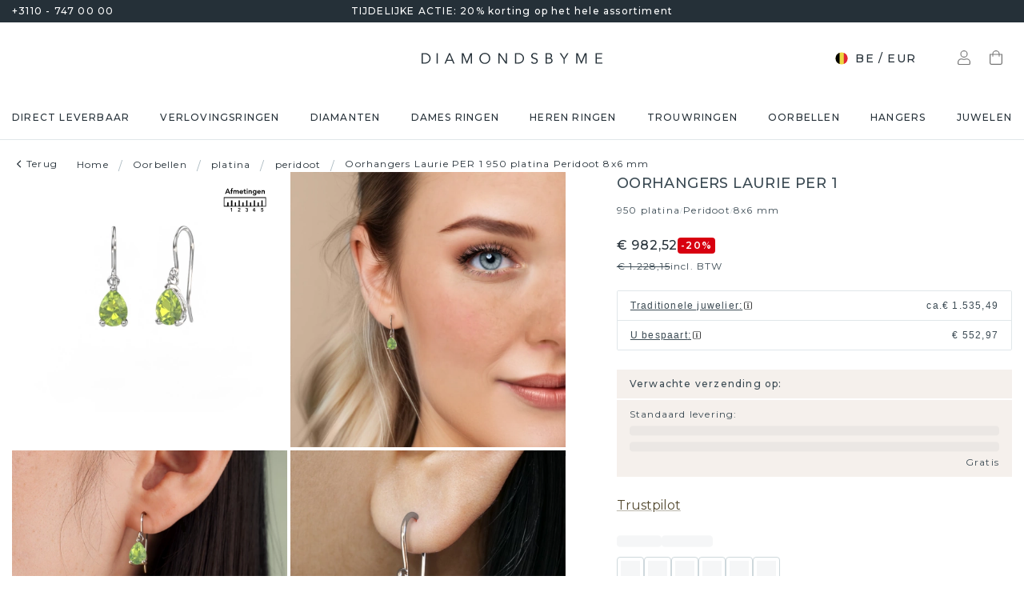

--- FILE ---
content_type: text/html; charset=utf-8
request_url: https://www.diamondsbyme.be/oorbellen/fijn-peridoot-platina-oorhangers-trendy-peer-vorm-laurie-per-1/
body_size: 63076
content:
<!DOCTYPE html><html lang="nl-be"><head><meta charSet="utf-8" data-next-head=""/><meta name="viewport" content="width=device-width" data-next-head=""/><meta name="google-site-verification" content="qr_DZsEv7ZFBYNbbePXbkxG-qLt0lHdl1dPZ8_or-4E" class="jsx-1180057882" data-next-head=""/><title data-next-head="">Platina oorhangers Laurie PER 1 met 8x6 mm peer peridoot|DiamondsByMe</title><meta name="robots" content="index,follow" data-next-head=""/><meta name="description" content="Oorhangers met 8x6 mm peer peridoot! U stelt de trendy platina fijne Laurie PER 1 oorhangers met de mooiste edelstenen zelf samen! ✔unieke ontwerpen ✔zelf samenstellen" data-next-head=""/><link rel="alternate" hrefLang="x-default" href="https://www.diamondsbyme.com/earrings/fine-peridot-platinum-drop-earrings-trendy-pear-shape-laurie-per-1/" data-next-head=""/><link rel="alternate" hrefLang="de" href="https://www.diamondsbyme.de/ohrringe/fein-peridot-platin-ohrhanger-trendige-tropfen-schliff-laurie-per-1/" data-next-head=""/><link rel="alternate" hrefLang="en" href="https://www.diamondsbyme.com/earrings/fine-peridot-platinum-drop-earrings-trendy-pear-shape-laurie-per-1/" data-next-head=""/><link rel="alternate" hrefLang="fr" href="https://www.diamondsbyme.fr/boucles-d-oreiiles/raffine-peridot-platine-pendants-d-oreilles-tendances-poire-forme-laurie-per-1/" data-next-head=""/><link rel="alternate" hrefLang="nl" href="https://www.diamondsbyme.nl/oorbellen/fijn-peridoot-platina-oorhangers-trendy-peer-vorm-laurie-per-1/" data-next-head=""/><link rel="alternate" hrefLang="de-AT" href="https://www.diamondsbyme.at/ohrringe/fein-peridot-platin-ohrhanger-trendige-tropfen-schliff-laurie-per-1/" data-next-head=""/><link rel="alternate" hrefLang="de-CH" href="https://www.diamondsbyme.ch/ohrringe/fein-peridot-platin-ohrhanger-trendige-tropfen-schliff-laurie-per-1/" data-next-head=""/><link rel="alternate" hrefLang="en-AU" href="https://www.diamondsbyme.com.au/earrings/fine-peridot-platinum-drop-earrings-trendy-pear-shape-laurie-per-1/" data-next-head=""/><link rel="alternate" hrefLang="en-BG" href="https://www.diamondsbyme.com/eu/earrings/fine-peridot-platinum-drop-earrings-trendy-pear-shape-laurie-per-1/" data-next-head=""/><link rel="alternate" hrefLang="en-CY" href="https://www.diamondsbyme.com/eu/earrings/fine-peridot-platinum-drop-earrings-trendy-pear-shape-laurie-per-1/" data-next-head=""/><link rel="alternate" hrefLang="en-CZ" href="https://www.diamondsbyme.com/eu/earrings/fine-peridot-platinum-drop-earrings-trendy-pear-shape-laurie-per-1/" data-next-head=""/><link rel="alternate" hrefLang="en-DK" href="https://www.diamondsbyme.com/eu/earrings/fine-peridot-platinum-drop-earrings-trendy-pear-shape-laurie-per-1/" data-next-head=""/><link rel="alternate" hrefLang="en-EE" href="https://www.diamondsbyme.com/eu/earrings/fine-peridot-platinum-drop-earrings-trendy-pear-shape-laurie-per-1/" data-next-head=""/><link rel="alternate" hrefLang="en-FI" href="https://www.diamondsbyme.com/eu/earrings/fine-peridot-platinum-drop-earrings-trendy-pear-shape-laurie-per-1/" data-next-head=""/><link rel="alternate" hrefLang="en-GB" href="https://www.diamondsbyme.co.uk/earrings/fine-peridot-platinum-drop-earrings-trendy-pear-shape-laurie-per-1/" data-next-head=""/><link rel="alternate" hrefLang="en-GR" href="https://www.diamondsbyme.com/eu/earrings/fine-peridot-platinum-drop-earrings-trendy-pear-shape-laurie-per-1/" data-next-head=""/><link rel="alternate" hrefLang="en-HK" href="https://www.diamondsbyme.com/en-hk/earrings/fine-peridot-platinum-drop-earrings-trendy-pear-shape-laurie-per-1/" data-next-head=""/><link rel="alternate" hrefLang="en-HR" href="https://www.diamondsbyme.com/eu/earrings/fine-peridot-platinum-drop-earrings-trendy-pear-shape-laurie-per-1/" data-next-head=""/><link rel="alternate" hrefLang="en-HU" href="https://www.diamondsbyme.com/eu/earrings/fine-peridot-platinum-drop-earrings-trendy-pear-shape-laurie-per-1/" data-next-head=""/><link rel="alternate" hrefLang="en-IE" href="https://www.diamondsbyme.com/eu/earrings/fine-peridot-platinum-drop-earrings-trendy-pear-shape-laurie-per-1/" data-next-head=""/><link rel="alternate" hrefLang="en-IT" href="https://www.diamondsbyme.com/eu/earrings/fine-peridot-platinum-drop-earrings-trendy-pear-shape-laurie-per-1/" data-next-head=""/><link rel="alternate" hrefLang="en-LT" href="https://www.diamondsbyme.com/eu/earrings/fine-peridot-platinum-drop-earrings-trendy-pear-shape-laurie-per-1/" data-next-head=""/><link rel="alternate" hrefLang="en-LU" href="https://www.diamondsbyme.com/eu/earrings/fine-peridot-platinum-drop-earrings-trendy-pear-shape-laurie-per-1/" data-next-head=""/><link rel="alternate" hrefLang="en-LV" href="https://www.diamondsbyme.com/eu/earrings/fine-peridot-platinum-drop-earrings-trendy-pear-shape-laurie-per-1/" data-next-head=""/><link rel="alternate" hrefLang="en-MT" href="https://www.diamondsbyme.com/eu/earrings/fine-peridot-platinum-drop-earrings-trendy-pear-shape-laurie-per-1/" data-next-head=""/><link rel="alternate" hrefLang="en-PL" href="https://www.diamondsbyme.com/eu/earrings/fine-peridot-platinum-drop-earrings-trendy-pear-shape-laurie-per-1/" data-next-head=""/><link rel="alternate" hrefLang="en-PT" href="https://www.diamondsbyme.com/eu/earrings/fine-peridot-platinum-drop-earrings-trendy-pear-shape-laurie-per-1/" data-next-head=""/><link rel="alternate" hrefLang="en-RO" href="https://www.diamondsbyme.com/eu/earrings/fine-peridot-platinum-drop-earrings-trendy-pear-shape-laurie-per-1/" data-next-head=""/><link rel="alternate" hrefLang="en-SG" href="https://www.diamondsbyme.com/en-sg/earrings/fine-peridot-platinum-drop-earrings-trendy-pear-shape-laurie-per-1/" data-next-head=""/><link rel="alternate" hrefLang="en-SI" href="https://www.diamondsbyme.com/eu/earrings/fine-peridot-platinum-drop-earrings-trendy-pear-shape-laurie-per-1/" data-next-head=""/><link rel="alternate" hrefLang="en-SK" href="https://www.diamondsbyme.com/eu/earrings/fine-peridot-platinum-drop-earrings-trendy-pear-shape-laurie-per-1/" data-next-head=""/><link rel="alternate" hrefLang="fr-CH" href="https://www.diamondsbyme.ch/fr-ch/boucles-d-oreiiles/raffine-peridot-platine-pendants-d-oreilles-tendances-poire-forme-laurie-per-1/" data-next-head=""/><link rel="alternate" hrefLang="nl-BE" href="https://www.diamondsbyme.be/oorbellen/fijn-peridoot-platina-oorhangers-trendy-peer-vorm-laurie-per-1/" data-next-head=""/><meta property="og:title" content="Platina oorhangers Laurie PER 1 met 8x6 mm peer peridoot|DiamondsByMe" data-next-head=""/><meta property="og:description" content="Oorhangers met 8x6 mm peer peridoot! U stelt de trendy platina fijne Laurie PER 1 oorhangers met de mooiste edelstenen zelf samen! ✔unieke ontwerpen ✔zelf samenstellen" data-next-head=""/><link rel="canonical" href="https://www.diamondsbyme.be/oorbellen/fijn-peridoot-platina-oorhangers-trendy-peer-vorm-laurie-per-1/" data-next-head=""/><meta property="keywords" data-next-head=""/><script type="application/ld+json" data-next-head="">{"@context":"https://schema.org","@type":"Organization","name":"DiamondsByMe","url":"https://www.diamondsbyme.be/","legalName":"Diamondsbyme B.V.","sameAs":["https://www.instagram.com/diamondsbyme/","https://www.facebook.com/diamondsbyme","https://twitter.com/diamondsbyme","https://nl.pinterest.com/diamondsbyme/","https://www.youtube.com/@DiamondsbymeNl"],"logo":"https://static.diamondsbyme.com/lsjqb/logo/7819784970-a09ec498a4a8d9d975b66e57e0128f00.jpg","vatID":"NL.817152696B01","contactPoint":[{"@type":"ContactPoint","telephone":"+3110 - 747 00 00","email":"info@diamondsbyme.be","contactType":"customer service","areaServed":"NL","availableLanguage":["English","Dutch","German","French"]}]}</script><script type="application/ld+json" data-next-head="">{"@context":"https://schema.org","@type":"WebSite","url":"https://www.diamondsbyme.be/","potentialAction":[{"@type":"SearchAction","target":"https://www.diamondsbyme.be/?q={search_term_string}","query-input":"required name=search_term_string"}]}</script><script type="application/ld+json" data-next-head="">{"@context":"https://schema.org","@type":"Product","sku":"JW_1878-MT_5-ST_12","mpn":"1878","gtin13":"2001878050126","description":"Als je op zoek bent naar trendy en persoonlijke oorhangers, dan zijn deze oorhangers een mooie keuze. In deze oorhangers kun je ervoor kiezen om geboortestenen te verwerken. Iedere maand heeft zijn eigen geboortesteen, ook wel gemstone of birthstone genoemd. Dit kan uiteraard de geboortesteen van jouw geboortemaand zijn, maar ook van bijvoorbeeld je kinderen. Een prachtig kado, ook voor jezelf! Onze goudsmid plaatst jouw gekozen geboortesteen met uiterste precisie in de oorhangers, zodat ook een optimaal lichteffect gecreëerd wordt. In dit voorbeeld van deze fijne Laurie PER 1 oorhangers, vervaardigd uit platina, zijn 8x6 mm peer peridoot gebruikt. De Laurie PER 1 oorbellen zijn gemaakt door een team van gedreven goudsmeden en designers. Hierdoor zal dit unieke pronkstuk een echte eyecatcher zijn.. Het mooie aan deze fijne oorhangers is, dat je deze helemaal zelf kunt samenstellen. Jouw stijl, jouw keuze, jouw oorhangers. Bovendien wordt jouw trendy platina oorhangers met de hand gemaakt, met eerlijke materialen! Door onze modernste technieken kunnen wij met uiterste precisie prachtige sieraden te ontwerpen en voor jou personaliseren in de hoogste juwelierskwaliteit. Tegelijkertijd zijn onze oorhangers altijd 30% goedkoper dan bij een andere juwelier. Dit komt doordat alle oorhangers pas vervaardigd worden op het moment dat deze besteld wordt en we daardoor geen dure voorraden hoeven te hanteren. Mocht je aan een bepaald budget gebonden zijn, kunnen we je graag adviseren welke combinatie je het beste kunt kiezen.Om het voor jou makkelijker te maken kun je ieder besteld sieraad binnen 30 dagen na aflevering eenvoudig weer retour sturen.Heb je vragen, of wil je jouw platina Fijn Laurie PER 1 oorhangers samenstellen met edelstenen die niet als optie zijn aangegeven? Neem dan contact met ons op. Onze gepassioneerde goudsmeden helpen je graag verder!","category":"Platina oorbellen met peridoot","image":["https://static.diamondsbyme.com/lsjqb/product/400/2109981039-LAURIE0-EARRINGS-3.A-SI.B-PE-PER-V0.JPG","https://static.diamondsbyme.com/lsjqb/product/400/1169289690-LAURIE0-EARRINGS-3.A-SI.B-PE-PER-V1.JPG","https://static.diamondsbyme.com/lsjqb/product/400/3299981245-LAURIE0-EARRINGS-3.A-SI.B-PE-PER-V2.JPG","https://static.diamondsbyme.com/lsjqb/product/400/3710205260-LAURIE0-EARRINGS-3.A-SI.B-PE-PER-V3.JPG","https://content.diamondsbyme.com/LAURIE1/EARRINGS/M0/LAURIE1-EARRINGS-3.A.B-PER-M0.JPG?resize=400x400"],"brand":{"@type":"Brand","name":"Diamondsbyme"},"offers":[{"price":1015,"priceCurrency":"EUR","itemCondition":"https://schema.org/NewCondition","availability":"https://schema.org/InStock","@type":"Offer"}],"name":"Oorhangers Laurie PER 1 950 platina Peridoot 8x6 mm"}</script><script type="application/ld+json" data-next-head="">{"@context":"https://schema.org","@type":"BreadcrumbList","itemListElement":[{"@type":"ListItem","position":1,"item":"https://www.diamondsbyme.be/","name":"Home"},{"@type":"ListItem","position":2,"item":"https://www.diamondsbyme.be/oorbellen/","name":"Oorbellen"},{"@type":"ListItem","position":3,"item":"https://www.diamondsbyme.be/oorbellen/platina/","name":"platina"},{"@type":"ListItem","position":4,"item":"https://www.diamondsbyme.be/oorbellen/platina/peridoot/","name":"peridoot"},{"@type":"ListItem","position":5,"item":"https://www.diamondsbyme.be/oorbellen/fijn-peridoot-platina-oorhangers-trendy-peer-vorm-laurie-per-1","name":"Oorhangers Laurie PER 1 950 platina Peridoot 8x6 mm"}]}</script><link rel="preload" as="image" imageSrcSet="https://content.diamondsbyme.com/LAURIE1/EARRINGS/V0/LAURIE1-EARRINGS-3.A-SI.B-PE-PER-V0.JPG?version=v2&amp;resize=640 640w, https://content.diamondsbyme.com/LAURIE1/EARRINGS/V0/LAURIE1-EARRINGS-3.A-SI.B-PE-PER-V0.JPG?version=v2&amp;resize=750 750w, https://content.diamondsbyme.com/LAURIE1/EARRINGS/V0/LAURIE1-EARRINGS-3.A-SI.B-PE-PER-V0.JPG?version=v2&amp;resize=828 828w, https://content.diamondsbyme.com/LAURIE1/EARRINGS/V0/LAURIE1-EARRINGS-3.A-SI.B-PE-PER-V0.JPG?version=v2&amp;resize=1080 1080w, https://content.diamondsbyme.com/LAURIE1/EARRINGS/V0/LAURIE1-EARRINGS-3.A-SI.B-PE-PER-V0.JPG?version=v2&amp;resize=1200 1200w, https://content.diamondsbyme.com/LAURIE1/EARRINGS/V0/LAURIE1-EARRINGS-3.A-SI.B-PE-PER-V0.JPG?version=v2&amp;resize=1920 1920w, https://content.diamondsbyme.com/LAURIE1/EARRINGS/V0/LAURIE1-EARRINGS-3.A-SI.B-PE-PER-V0.JPG?version=v2&amp;resize=2048 2048w, https://content.diamondsbyme.com/LAURIE1/EARRINGS/V0/LAURIE1-EARRINGS-3.A-SI.B-PE-PER-V0.JPG?version=v2&amp;resize=3840 3840w" imageSizes="100vw" data-next-head=""/><meta name="emotion-insertion-point" content=""/><style data-emotion="mui-global 14x95ah">html{-webkit-font-smoothing:antialiased;-moz-osx-font-smoothing:grayscale;box-sizing:border-box;-webkit-text-size-adjust:100%;}*,*::before,*::after{box-sizing:inherit;}strong,b{font-weight:700;}body{margin:0;color:#3B4A53;font-family:var(--Montserrat),-apple-system,BlinkMacSystemFont,'Segoe UI',Roboto,Ubuntu,'Helvetica Neue',sans-serif;font-weight:400;font-size:1rem;line-height:1.5;background-color:#fff;}@media print{body{background-color:#fff;}}body::backdrop{background-color:#fff;}</style><style data-emotion="mui-global 9cqwrf">body .aa-DetachedSearchButton{padding:12px;height:48px;border:0;border-radius:24px;}@media (max-width:767.95px){body .aa-DetachedSearchButton{padding:12px 12px 12px 8px;border-radius:0;border-bottom:1px solid #CED8DC;}}body .aa-DetachedSearchButtonIcon{-webkit-order:0;-ms-flex-order:0;order:0;color:#8B9DA5;line-height:0;}body .aa-DetachedSearchButtonIcon svg{width:20px;height:20px;}@media (min-width:768px){body .aa-DetachedSearchButtonPlaceholder{display:none;}}body .aa-Autocomplete[aria-expanded='true'] .aa-Form{border-bottom-right-radius:0;border-bottom-left-radius:0;}body .aa-Autocomplete[aria-expanded='true']::after{background-color:rgba(0,0,0,0.2);pointer-events:all;}body .aa-Form{position:relative;z-index:2;padding:7px 11px 7px 0;border:0;border-bottom:1px solid #CED8DC;border-radius:0;}body .aa-Form:focus-within{border-color:#CED8DC;box-shadow:none;}body .aa-Label{margin-bottom:0;}body .aa-Input{font-size:14px;line-height:20px;color:#253038;padding-left:12px;}body .aa-InputWrapperPrefix,body .aa-InputWrapperSuffix,body .aa-Input{height:24px;}body .aa-InputWrapperPrefix{-webkit-order:5;-ms-flex-order:5;order:5;}body .aa-InputWrapperPrefix:first-of-type{-webkit-order:0;-ms-flex-order:0;order:0;}body .aa-SubmitButton,body .aa-ClearButton{width:auto;padding:4px;}body .aa-SubmitButton >svg,body .aa-ClearButton >svg{width:18px;height:18px;}body .aa-SubmitButton{cursor:pointer;}body .aa-SubmitButton >svg{width:16px;height:16px;color:#8B9DA5;}body .aa-SubmitButton:hover>svg{color:rgba(var(--aa-text-color-rgb),var(--aa-text-color-alpha));}body .aa-Panel{z-index:1200;margin-top:-1px;border-top-right-radius:0;border-top-left-radius:0;border:1px solid #CED8DC;}body .aa-PanelLayout{padding:0;}body .aa-Source{padding-bottom:0;margin-bottom:12px;}body .aa-Source:not(:last-of-type){padding-bottom:12px;border-bottom:1px solid #CED8DC;}body .aa-SourceHeader{margin:0;padding:20px 20px 8px 20px;}body .aa-SourceHeaderTitle{color:#333333;font-size:14px;line-height:20px;}body .aa-Source .aa-Item{border-radius:0;padding:0;-webkit-transition:background-color 0.2s ease;transition:background-color 0.2s ease;}body .aa-Source .aa-Item[aria-selected='true']{background-color:#E0E7EA;}body .aa-Source .aa-ItemLink{color:#3B4A53;-webkit-text-decoration:none;text-decoration:none;}body .aa-Source .aa-ItemLink.ais-item-page{display:block;padding:8px 20px;font-size:14px;line-height:20px;}body .aa-Source .aa-ItemLink.ais-item-product{display:grid;grid-template-columns:64px 1fr;grid-template-areas:'image name' 'image price';-webkit-align-items:flex-start;-webkit-box-align:flex-start;-ms-flex-align:flex-start;align-items:flex-start;padding:12px 20px;font-size:14px;line-height:20px;}body .aa-Source .aa-ItemLink.ais-item-product .ais-item-product-image{grid-area:image;}body .aa-Source .aa-ItemLink.ais-item-product .ais-item-product-name{grid-area:name;color:#3B4A53;font-weight:700;}body .aa-Source .aa-ItemLink.ais-item-product .ais-item-product-price{display:-webkit-box;display:-webkit-flex;display:-ms-flexbox;display:flex;-webkit-box-flex-wrap:wrap;-webkit-flex-wrap:wrap;-ms-flex-wrap:wrap;flex-wrap:wrap;-webkit-align-items:baseline;-webkit-box-align:baseline;-ms-flex-align:baseline;align-items:baseline;gap:8px;grid-area:price;color:#253038;}body .aa-DetachedOverlay .aa-Input{font-size:16px;}body .aa-DetachedOverlay .aa-Form{padding-left:15px;border:0;}body .aa-DetachedContainer .aa-Panel{margin-top:-1px;}body .aa-DetachedContainer .aa-SourceHeader{margin:0;}body .aa-DetachedFormContainer{padding:4px 15px 4px 0;border-bottom:1px solid #CED8DC;}body .aa-DetachedCancelButton{color:#ABBAC1;}</style><style data-emotion="mui-global animation-c7515d">@-webkit-keyframes animation-c7515d{0%{opacity:1;}50%{opacity:0.4;}100%{opacity:1;}}@keyframes animation-c7515d{0%{opacity:1;}50%{opacity:0.4;}100%{opacity:1;}}</style><style data-emotion="mui-global 1qmkw4f">.lg-container .lg-backdrop,.lg-container .lg-outer .lg-thumb-outer{background-color:#fff;}.lg-container .lg-outer .lg-thumb-item{border:0;border-radius:2px;box-shadow:0 0 5px 1px rgb(0 0 0 / 30%);}.lg-container .lg-outer .lg-thumb-item.active{-webkit-filter:brightness(50%);filter:brightness(50%);}.lg-container .lg-outer .lg-thumb-item:hover{-webkit-filter:brightness(75%);filter:brightness(75%);}.lg-container .lg-toolbar .lg-icon:hover{color:#000;}.lg-container .lg-next,.lg-container .lg-prev{background-color:#fff;}.lg-container .lg-next:hover:not(.disabled),.lg-container .lg-prev:hover:not(.disabled){color:#000;background-color:#fff;}</style><style data-emotion="mui-global animation-61bdi0">@-webkit-keyframes animation-61bdi0{0%{-webkit-transform:rotate(0deg);-moz-transform:rotate(0deg);-ms-transform:rotate(0deg);transform:rotate(0deg);}100%{-webkit-transform:rotate(360deg);-moz-transform:rotate(360deg);-ms-transform:rotate(360deg);transform:rotate(360deg);}}@keyframes animation-61bdi0{0%{-webkit-transform:rotate(0deg);-moz-transform:rotate(0deg);-ms-transform:rotate(0deg);transform:rotate(0deg);}100%{-webkit-transform:rotate(360deg);-moz-transform:rotate(360deg);-ms-transform:rotate(360deg);transform:rotate(360deg);}}</style><style data-emotion="mui-global animation-1p2h4ri">@-webkit-keyframes animation-1p2h4ri{0%{stroke-dasharray:1px,200px;stroke-dashoffset:0;}50%{stroke-dasharray:100px,200px;stroke-dashoffset:-15px;}100%{stroke-dasharray:100px,200px;stroke-dashoffset:-125px;}}@keyframes animation-1p2h4ri{0%{stroke-dasharray:1px,200px;stroke-dashoffset:0;}50%{stroke-dasharray:100px,200px;stroke-dashoffset:-15px;}100%{stroke-dasharray:100px,200px;stroke-dashoffset:-125px;}}</style><style data-emotion="mui-global 1prfaxn">@-webkit-keyframes mui-auto-fill{from{display:block;}}@keyframes mui-auto-fill{from{display:block;}}@-webkit-keyframes mui-auto-fill-cancel{from{display:block;}}@keyframes mui-auto-fill-cancel{from{display:block;}}</style><style data-emotion="mui 4j7y9n 155wdri 13ds2vf ibdb7d el8fo4 z48z1h 1a8h3tl 1cwinio rf88cd bd1u4d fegepv atrjnm 1ua49gz vubbuv m5k20f a5pdy1 f0xw85 16rzsu1 1rzb3uu 13b91vn 1wdregb 12hx2kl 79elbk 11yoaf5 phh6mr pwv4fj 19dw008 13xyihc jd5hh5 2rh4ud tz0hfr 11x1x50 ix5owq xhdnf8 hnlit4 1rk56sq 1kftbrp 1eewcx9 1dkdxn 8feus5 1qldcko 1ok2p41 67psne 1fajo0m 1209hrm 1d4etco 7l47p9 8e1ufc iq4ycu od105f qp4jym ow4nag xk7qj8 11icaob u6946q 1aqjcie hyxlzm 1rbpw2h 1gk6xvz 57kesc 8atqhb 1oaesqc z4qa0b aif0p 1dk6yzl d3thh6 1f8670y hpgf8j ly9ror 1pleclj 1yrerak 1kamg8x ug35p4 13o7eu2 14891ef hfp9tp i3pbo 1tcwwjj axw7ok qha7tj ida0ej 1kt3voa 1porx1o a0lemj xsbbn8 t2nthe 1l9oyh6 j9gxwy 5dyt9h e4ke53 1yls13q 1i27l4i 15y5fop 12f1wo7 1xu8seb iln8ix 6qb34m 16oaq4w o6wiwe 178yklu 1pg8bi 6u3e25 1bdgria uewl2b blfdxs 1k9vafq zefc5s 189amjs 1ka5bib xp3ezx 17e9ump lhgxlz 811hjb 1ye8h8x y6e69 n085mf ohygi5 a0y2e3 hboir5 d0h2lt p1otp2 1hl2xvo fua6n4 1m9pwf3 cpa9t9 vrv9vb 1dexhpo 1fry6zm cdyb9m 1exsolk 13mr5ll 1vg7moz 8yzpf7 pt151d eaibym 1l6c7y9 1vnrc7e 198h32a 1jowtgm wyjot7 1t8mnmp lb0tg6 g90p1v 1kkt86i fm4r4t 16omtmb 19aekh1 1vmi789 1ddskxk 16ewyq2 zocthw 1r7zzij 1agvww3 1cs5gni 1ontqvh c8mkwt 1vfh8lt yq6jge x9p5c1 t3cp5v 8uimel c4sutr hix1c1 1v3caum n98c1 1ebprri 12tn3i6 8t637g 19jto2r 12x8pbp 1j2x37m 1b4hjz4 1rja3d6 pm7rlq 1713flm 1kmc22y 17ljjj5 1fjkcuv y7ozgn 1ugk8h5 c1jxxu 12eams4 ms1mpa disqx2 1xwyh6w x5v87e 45mq27 1cohn5k 1da9l8h c0ajtj 14hgqtv avd7g f8i87j yw58zc bwxdoe fkpq4t 10h95s1 1s3iklx 1klkwh2 1ix9guk 1s3jy3d cnprpe p1nw0x sdi7ei n27a7c gbgdcn d5yot3 92oo32 1xqam85 k008qs tzsjye ydjg4j 1kwz7nn 16e9lau vg3d0v 17ocaxv j73pw7 ziad1x 17l47on 1pq074q 1vb6gy6 1u0ai0w 1e3m5uk 16uw3tc sor9vt 1f1vich u4t362 4d3l3g 152tst5 z6a2qi 6gxhc5 1h4usop 16t1qlz 10iz61n jj2ztu pl5a70">.mui-4j7y9n{position:relative;z-index:1;padding-top:4px;padding-bottom:4px;overflow:hidden;background-color:#253038;color:#fff;font-weight:400;font-size:12px;line-height:20px;letter-spacing:1.2px;}.mui-155wdri{width:100%;margin-left:auto;box-sizing:border-box;margin-right:auto;display:block;padding-left:16px;padding-right:16px;padding-right:15px;padding-left:15px;max-width:1560px!important;padding-left:15px;padding-right:15px;padding-right:15px;padding-left:15px;}@media (min-width:768px){.mui-155wdri{padding-left:24px;padding-right:24px;}}@media (min-width:768px){.mui-155wdri{max-width:768px;}}@media (min-width:992px){.mui-155wdri{max-width:992px;}}@media (min-width:1200px){.mui-155wdri{max-width:1200px;}}@media (min-width:1600px){.mui-155wdri{max-width:1600px;}}@media (min-width:1600px){.mui-155wdri{max-width:1600px;}}@media (min-width: 768px){.mui-155wdri{padding-left:15px;padding-right:15px;max-width:750px;}}@media (min-width: 992px){.mui-155wdri{max-width:970px;}}@media (min-width: 1200px){.mui-155wdri{max-width:1170px;}}@media (min-width: 1600px){.mui-155wdri{max-width:1560px;}}.mui-13ds2vf{display:grid;grid-template-columns:1fr auto 1fr;grid-template-areas:' usp usp usp';gap:30px;font-size:12;line-height:20px;font-weight:500;}@media (min-width:992px){.mui-13ds2vf{grid-template-areas:'phone usp trust';}}.mui-ibdb7d{margin:0;font:inherit;color:#53492F;-webkit-text-decoration:none;text-decoration:none;color:#53492F;-webkit-align-items:center;-webkit-box-align:center;-ms-flex-align:center;align-items:center;gap:12px;grid-area:phone;justify-self:flex-start;color:inherit;}.mui-ibdb7d:hover{-webkit-text-decoration:underline;text-decoration:underline;}@media (min-width:0px){.mui-ibdb7d{display:none;}}@media (min-width:992px){.mui-ibdb7d{display:-webkit-box;display:-webkit-flex;display:-ms-flexbox;display:flex;}}.mui-el8fo4{grid-area:usp;text-align:center;}.mui-z48z1h{margin:0;font:inherit;}.mui-1a8h3tl{grid-area:trust;-webkit-box-pack:end;-ms-flex-pack:end;-webkit-justify-content:flex-end;justify-content:flex-end;}@media (min-width:0px){.mui-1a8h3tl{display:none;}}@media (min-width:992px){.mui-1a8h3tl{display:-webkit-box;display:-webkit-flex;display:-ms-flexbox;display:flex;}}.mui-1a8h3tl iframe{-webkit-transform:scale(0.8);-moz-transform:scale(0.8);-ms-transform:scale(0.8);transform:scale(0.8);transform-origin:right center;}.mui-1cwinio{background-color:#fff;color:#3B4A53;-webkit-transition:box-shadow 300ms cubic-bezier(0.4, 0, 0.2, 1) 0ms;transition:box-shadow 300ms cubic-bezier(0.4, 0, 0.2, 1) 0ms;box-shadow:none;display:-webkit-box;display:-webkit-flex;display:-ms-flexbox;display:flex;-webkit-flex-direction:column;-ms-flex-direction:column;flex-direction:column;width:100%;box-sizing:border-box;-webkit-flex-shrink:0;-ms-flex-negative:0;flex-shrink:0;position:-webkit-sticky;position:sticky;z-index:1100;top:0;left:auto;right:0;background-color:#253038;color:#fff;background-color:#fff;color:#253038;border-bottom:1px solid #E0E7EA;z-index:1039;}@media (min-width:768px) and (max-width:991.95px){.mui-1cwinio{overflow:hidden;}}@media (max-width:767.95px){.mui-1cwinio{margin-bottom:48px;}.mui-1cwinio .search-form-container{position:absolute;top:calc(100% + 1px);left:0;right:0;z-index:-1;overflow:hidden;}.mui-1cwinio .search-form-container>div{-webkit-transition:-webkit-transform 225ms cubic-bezier(0.4, 0, 0.2, 1) 0ms;transition:transform 225ms cubic-bezier(0.4, 0, 0.2, 1) 0ms;}.mui-1cwinio.scrolled .search-form-container{pointer-events:none;}.mui-1cwinio.scrolled .search-form-container>div{-webkit-transform:translateY(-49px);-moz-transform:translateY(-49px);-ms-transform:translateY(-49px);transform:translateY(-49px);-webkit-transition:-webkit-transform 195ms cubic-bezier(0.4, 0, 0.2, 1) 0ms;transition:transform 195ms cubic-bezier(0.4, 0, 0.2, 1) 0ms;}}.mui-rf88cd{display:grid;grid-template-columns:1fr auto 1fr;grid-template-areas:'menu logo utils' 'search search search';-webkit-box-pack:space-evenly;-ms-flex-pack:space-evenly;-webkit-justify-content:space-evenly;justify-content:space-evenly;-webkit-align-items:center;-webkit-box-align:center;-ms-flex-align:center;align-items:center;padding-top:24px;padding-bottom:24px;}@media (max-width:991.95px){.mui-rf88cd{grid-template-columns:108px 48px 1fr 48px 108px;gap:8px;grid-template-areas:'menu menu logo search utils';-webkit-box-pack:space-evenly;-ms-flex-pack:space-evenly;-webkit-justify-content:space-evenly;justify-content:space-evenly;margin-left:-15px;margin-right:-15px;}}@media (max-width:767.95px){.mui-rf88cd{grid-template-columns:56px 1fr 56px;grid-template-rows:auto 0;grid-template-areas:'menu logo utils' 'search search search';-webkit-column-gap:0;column-gap:0;row-gap:24px;padding-bottom:0;}}@media (min-width:992px){.mui-rf88cd{grid-template-areas:'search logo utils';gap:30px;}}.mui-bd1u4d{grid-area:search;}@media (min-width:992px){.mui-fegepv{max-width:290px;min-height:42px;}}@media (min-width:1200px){.mui-fegepv{max-width:360px;}}@media (min-width:1600px){.mui-fegepv{max-width:420px;}}.mui-atrjnm{grid-area:menu;-webkit-align-items:center;-webkit-box-align:center;-ms-flex-align:center;align-items:center;}@media (min-width:0px){.mui-atrjnm{display:-webkit-box;display:-webkit-flex;display:-ms-flexbox;display:flex;padding-left:4px;gap:0px;}}@media (min-width:768px){.mui-atrjnm{gap:8px;}}@media (min-width:992px){.mui-atrjnm{display:none;padding-left:0px;}}.mui-1ua49gz{display:-webkit-inline-box;display:-webkit-inline-flex;display:-ms-inline-flexbox;display:inline-flex;-webkit-align-items:center;-webkit-box-align:center;-ms-flex-align:center;align-items:center;-webkit-box-pack:center;-ms-flex-pack:center;-webkit-justify-content:center;justify-content:center;position:relative;box-sizing:border-box;-webkit-tap-highlight-color:transparent;background-color:transparent;outline:0;border:0;margin:0;border-radius:0;padding:0;cursor:pointer;-webkit-user-select:none;-moz-user-select:none;-ms-user-select:none;user-select:none;vertical-align:middle;-moz-appearance:none;-webkit-appearance:none;-webkit-text-decoration:none;text-decoration:none;color:inherit;text-align:center;-webkit-flex:0 0 auto;-ms-flex:0 0 auto;flex:0 0 auto;font-size:1.5rem;padding:8px;border-radius:50%;overflow:visible;color:rgba(0, 0, 0, 0.54);-webkit-transition:background-color 150ms cubic-bezier(0.4, 0, 0.2, 1) 0ms;transition:background-color 150ms cubic-bezier(0.4, 0, 0.2, 1) 0ms;}.mui-1ua49gz::-moz-focus-inner{border-style:none;}.mui-1ua49gz.Mui-disabled{pointer-events:none;cursor:default;}@media print{.mui-1ua49gz{-webkit-print-color-adjust:exact;color-adjust:exact;}}.mui-1ua49gz.Mui-disabled{background-color:transparent;color:rgba(0, 0, 0, 0.26);}.mui-vubbuv{-webkit-user-select:none;-moz-user-select:none;-ms-user-select:none;user-select:none;width:1em;height:1em;display:inline-block;fill:currentColor;-webkit-flex-shrink:0;-ms-flex-negative:0;flex-shrink:0;-webkit-transition:fill 200ms cubic-bezier(0.4, 0, 0.2, 1) 0ms;transition:fill 200ms cubic-bezier(0.4, 0, 0.2, 1) 0ms;font-size:1.5rem;}.mui-m5k20f{margin-left:auto;margin-right:auto;grid-area:logo;display:-webkit-box;display:-webkit-flex;display:-ms-flexbox;display:flex;color:#253038;}@media (min-width:0px){.mui-m5k20f{height:12px;}}@media (min-width:992px){.mui-m5k20f{height:14px;}}.mui-a5pdy1{grid-area:utils;display:-webkit-box;display:-webkit-flex;display:-ms-flexbox;display:flex;-webkit-box-pack:end;-ms-flex-pack:end;-webkit-justify-content:flex-end;justify-content:flex-end;-webkit-align-items:center;-webkit-box-align:center;-ms-flex-align:center;align-items:center;}@media (min-width:0px){.mui-a5pdy1{gap:0px;padding-right:4px;}}@media (min-width:768px){.mui-a5pdy1{gap:8px;}}@media (min-width:992px){.mui-a5pdy1{padding-right:0px;}}.mui-f0xw85{display:-webkit-inline-box;display:-webkit-inline-flex;display:-ms-inline-flexbox;display:inline-flex;-webkit-align-items:center;-webkit-box-align:center;-ms-flex-align:center;align-items:center;-webkit-box-pack:center;-ms-flex-pack:center;-webkit-justify-content:center;justify-content:center;position:relative;box-sizing:border-box;-webkit-tap-highlight-color:transparent;background-color:transparent;outline:0;border:0;margin:0;border-radius:0;padding:0;cursor:pointer;-webkit-user-select:none;-moz-user-select:none;-ms-user-select:none;user-select:none;vertical-align:middle;-moz-appearance:none;-webkit-appearance:none;-webkit-text-decoration:none;text-decoration:none;color:inherit;font-family:var(--Montserrat),-apple-system,BlinkMacSystemFont,'Segoe UI',Roboto,Ubuntu,'Helvetica Neue',sans-serif;font-weight:500;font-size:0.8125rem;line-height:1.75;text-transform:uppercase;min-width:64px;padding:4px 5px;border-radius:4px;-webkit-transition:background-color 250ms cubic-bezier(0.4, 0, 0.2, 1) 0ms,box-shadow 250ms cubic-bezier(0.4, 0, 0.2, 1) 0ms,border-color 250ms cubic-bezier(0.4, 0, 0.2, 1) 0ms,color 250ms cubic-bezier(0.4, 0, 0.2, 1) 0ms;transition:background-color 250ms cubic-bezier(0.4, 0, 0.2, 1) 0ms,box-shadow 250ms cubic-bezier(0.4, 0, 0.2, 1) 0ms,border-color 250ms cubic-bezier(0.4, 0, 0.2, 1) 0ms,color 250ms cubic-bezier(0.4, 0, 0.2, 1) 0ms;color:#253038;box-shadow:none;font-weight:500;font-size:16px;line-height:24px;letter-spacing:1.2px;text-transform:uppercase;border-radius:4px;font-weight:500;font-size:14px;line-height:24px;letter-spacing:1.2px;text-transform:uppercase;padding:8px 16px;margin-right:24px;}.mui-f0xw85::-moz-focus-inner{border-style:none;}.mui-f0xw85.Mui-disabled{pointer-events:none;cursor:default;}@media print{.mui-f0xw85{-webkit-print-color-adjust:exact;color-adjust:exact;}}.mui-f0xw85:hover{-webkit-text-decoration:none;text-decoration:none;background-color:rgba(37, 48, 56, 0.04);}@media (hover: none){.mui-f0xw85:hover{background-color:transparent;}}.mui-f0xw85.Mui-disabled{color:rgba(0, 0, 0, 0.26);}.mui-f0xw85:hover{box-shadow:none;}.mui-f0xw85.Mui-focusVisible{box-shadow:none;}.mui-f0xw85:active{box-shadow:none;}.mui-f0xw85.Mui-disabled{box-shadow:none;}@media (min-width:0px){.mui-f0xw85{display:none;}}@media (min-width:992px){.mui-f0xw85{display:-webkit-box;display:-webkit-flex;display:-ms-flexbox;display:flex;}}.mui-16rzsu1{display:inherit;margin-right:8px;margin-left:-2px;}.mui-16rzsu1>*:nth-of-type(1){font-size:18px;}.mui-1rzb3uu{position:relative;display:-webkit-inline-box;display:-webkit-inline-flex;display:-ms-inline-flexbox;display:inline-flex;vertical-align:middle;-webkit-flex-shrink:0;-ms-flex-negative:0;flex-shrink:0;}.mui-13b91vn{display:-webkit-box;display:-webkit-flex;display:-ms-flexbox;display:flex;-webkit-flex-direction:row;-ms-flex-direction:row;flex-direction:row;-webkit-box-flex-wrap:wrap;-webkit-flex-wrap:wrap;-ms-flex-wrap:wrap;flex-wrap:wrap;-webkit-box-pack:center;-ms-flex-pack:center;-webkit-justify-content:center;justify-content:center;-webkit-align-content:center;-ms-flex-line-pack:center;align-content:center;-webkit-align-items:center;-webkit-box-align:center;-ms-flex-align:center;align-items:center;position:absolute;box-sizing:border-box;font-family:var(--Montserrat),-apple-system,BlinkMacSystemFont,'Segoe UI',Roboto,Ubuntu,'Helvetica Neue',sans-serif;font-weight:500;font-size:0.75rem;min-width:20px;line-height:1;padding:0 6px;height:20px;border-radius:10px;z-index:1;-webkit-transition:-webkit-transform 225ms cubic-bezier(0.4, 0, 0.2, 1) 0ms;transition:transform 225ms cubic-bezier(0.4, 0, 0.2, 1) 0ms;background-color:#253038;color:#fff;border-radius:4px;height:8px;min-width:8px;padding:0;top:14%;right:14%;-webkit-transform:scale(1) translate(50%, -50%);-moz-transform:scale(1) translate(50%, -50%);-ms-transform:scale(1) translate(50%, -50%);transform:scale(1) translate(50%, -50%);transform-origin:100% 0%;-webkit-transition:-webkit-transform 195ms cubic-bezier(0.4, 0, 0.2, 1) 0ms;transition:transform 195ms cubic-bezier(0.4, 0, 0.2, 1) 0ms;}.mui-13b91vn.MuiBadge-invisible{-webkit-transform:scale(0) translate(50%, -50%);-moz-transform:scale(0) translate(50%, -50%);-ms-transform:scale(0) translate(50%, -50%);transform:scale(0) translate(50%, -50%);}.mui-1wdregb{position:relative;display:-webkit-inline-box;display:-webkit-inline-flex;display:-ms-inline-flexbox;display:inline-flex;vertical-align:middle;-webkit-flex-shrink:0;-ms-flex-negative:0;flex-shrink:0;}.mui-1wdregb .MuiBadge-badge{border:2px solid #fff;padding-left:4px;padding-right:4px;font-size:12px;font-weight:700;}.mui-12hx2kl{display:-webkit-box;display:-webkit-flex;display:-ms-flexbox;display:flex;-webkit-flex-direction:row;-ms-flex-direction:row;flex-direction:row;-webkit-box-flex-wrap:wrap;-webkit-flex-wrap:wrap;-ms-flex-wrap:wrap;flex-wrap:wrap;-webkit-box-pack:center;-ms-flex-pack:center;-webkit-justify-content:center;justify-content:center;-webkit-align-content:center;-ms-flex-line-pack:center;align-content:center;-webkit-align-items:center;-webkit-box-align:center;-ms-flex-align:center;align-items:center;position:absolute;box-sizing:border-box;font-family:var(--Montserrat),-apple-system,BlinkMacSystemFont,'Segoe UI',Roboto,Ubuntu,'Helvetica Neue',sans-serif;font-weight:500;font-size:0.75rem;min-width:20px;line-height:1;padding:0 6px;height:20px;border-radius:10px;z-index:1;-webkit-transition:-webkit-transform 225ms cubic-bezier(0.4, 0, 0.2, 1) 0ms;transition:transform 225ms cubic-bezier(0.4, 0, 0.2, 1) 0ms;background-color:#253038;color:#fff;top:14%;right:14%;-webkit-transform:scale(1) translate(50%, -50%);-moz-transform:scale(1) translate(50%, -50%);-ms-transform:scale(1) translate(50%, -50%);transform:scale(1) translate(50%, -50%);transform-origin:100% 0%;-webkit-transition:-webkit-transform 195ms cubic-bezier(0.4, 0, 0.2, 1) 0ms;transition:transform 195ms cubic-bezier(0.4, 0, 0.2, 1) 0ms;}.mui-12hx2kl.MuiBadge-invisible{-webkit-transform:scale(0) translate(50%, -50%);-moz-transform:scale(0) translate(50%, -50%);-ms-transform:scale(0) translate(50%, -50%);transform:scale(0) translate(50%, -50%);}.mui-79elbk{position:relative;}.mui-11yoaf5{width:100%;margin-left:auto;box-sizing:border-box;margin-right:auto;display:block;padding-left:16px;padding-right:16px;padding-right:15px;padding-left:15px;max-width:1560px!important;padding-left:15px;padding-right:15px;padding-right:15px;padding-left:15px;}@media (min-width:768px){.mui-11yoaf5{padding-left:24px;padding-right:24px;}}@media (min-width:768px){.mui-11yoaf5{max-width:768px;}}@media (min-width:992px){.mui-11yoaf5{max-width:992px;}}@media (min-width:1200px){.mui-11yoaf5{max-width:1200px;}}@media (min-width:1600px){.mui-11yoaf5{max-width:1600px;}}@media (min-width:1600px){.mui-11yoaf5{max-width:1600px;}}@media (min-width: 768px){.mui-11yoaf5{padding-left:15px;padding-right:15px;max-width:750px;}}@media (min-width: 992px){.mui-11yoaf5{max-width:970px;}}@media (min-width: 1200px){.mui-11yoaf5{max-width:1170px;}}@media (min-width: 1600px){.mui-11yoaf5{max-width:1560px;}}@media (min-width:0px){.mui-11yoaf5{display:none;}}@media (min-width:992px){.mui-11yoaf5{display:block;}}.mui-phh6mr{display:-webkit-box;display:-webkit-flex;display:-ms-flexbox;display:flex;-webkit-box-pack:justify;-webkit-justify-content:space-between;justify-content:space-between;-webkit-align-items:center;-webkit-box-align:center;-ms-flex-align:center;align-items:center;-webkit-box-flex-wrap:wrap;-webkit-flex-wrap:wrap;-ms-flex-wrap:wrap;flex-wrap:wrap;-webkit-column-gap:16px;column-gap:16px;row-gap:16px;padding-left:0;padding-top:16px;padding-bottom:16px;margin-top:0;margin-bottom:0;margin-left:0;list-style:none;}.mui-pwv4fj{height:24px;}.mui-pwv4fj >a{position:relative;}.mui-pwv4fj >a::before{position:absolute;bottom:-20px;height:2px;width:100%;content:'';background-color:#253038;-webkit-transform:scaleX(0);-moz-transform:scaleX(0);-ms-transform:scaleX(0);transform:scaleX(0);-webkit-transition:-webkit-transform 150ms cubic-bezier(0.4, 0, 0.2, 1) 0ms;transition:transform 150ms cubic-bezier(0.4, 0, 0.2, 1) 0ms;}.mui-pwv4fj.active>a::before{-webkit-transform:scaleX(1);-moz-transform:scaleX(1);-ms-transform:scaleX(1);transform:scaleX(1);}.mui-pwv4fj.active:has(.nav-sub-menu)>a::after{position:absolute;top:100%;right:-50%;left:-50%;content:'';height:24px;display:block;}.mui-pwv4fj.active .nav-sub-menu{visibility:visible;opacity:1;}.mui-19dw008{margin:0;font-weight:400;font-size:12px;line-height:20px;letter-spacing:1.2px;overflow:hidden;text-overflow:ellipsis;white-space:nowrap;color:inherit;font-weight:500;text-transform:uppercase;-webkit-text-decoration:none;text-decoration:none;color:inherit;-webkit-flex-shrink:0;-ms-flex-negative:0;flex-shrink:0;}.mui-13xyihc{background-color:#fff;color:#3B4A53;-webkit-transition:box-shadow 300ms cubic-bezier(0.4, 0, 0.2, 1) 0ms;transition:box-shadow 300ms cubic-bezier(0.4, 0, 0.2, 1) 0ms;border-radius:4px;box-shadow:0px 2px 1px -1px rgba(0,0,0,0.2),0px 1px 1px 0px rgba(0,0,0,0.14),0px 1px 3px 0px rgba(0,0,0,0.12);position:absolute;top:calc(100% + 1px);right:0;left:0;min-width:150px;visibility:hidden;opacity:0;padding-top:48px;padding-bottom:64px;background-color:#fff;border-radius:0;box-shadow:0 2px 2px rgba(0,0,0,0.3);-webkit-transition:opacity 150ms cubic-bezier(0.4, 0, 0.2, 1) 0ms;transition:opacity 150ms cubic-bezier(0.4, 0, 0.2, 1) 0ms;}.mui-jd5hh5{display:-webkit-box;display:-webkit-flex;display:-ms-flexbox;display:flex;-webkit-box-flex-wrap:wrap;-webkit-flex-wrap:wrap;-ms-flex-wrap:wrap;flex-wrap:wrap;gap:40px;}.mui-2rh4ud{display:-webkit-box;display:-webkit-flex;display:-ms-flexbox;display:flex;-webkit-flex-direction:column;-ms-flex-direction:column;flex-direction:column;gap:16px;position:relative;list-style:none;padding:0;}.mui-2rh4ud:not(:last-of-type)::before{position:absolute;top:0;left:100%;width:1px;height:100%;margin-left:20px;content:'';background-color:#F2F6F7;}.mui-tz0hfr{margin:0;font-weight:400;font-size:12px;line-height:20px;letter-spacing:1.2px;font-weight:600;margin-bottom:-4px;}.mui-tz0hfr:not(:first-child){margin-top:8px;}.mui-11x1x50{margin:0;font-weight:400;font-size:12px;line-height:20px;letter-spacing:1.2px;overflow:hidden;text-overflow:ellipsis;white-space:nowrap;color:inherit;font-weight:500;text-transform:uppercase;-webkit-text-decoration:none;text-decoration:none;color:inherit;overflow:visible;display:grid;-webkit-align-items:center;-webkit-box-align:center;-ms-flex-align:center;align-items:center;grid-template-columns:32px 1fr;grid-template-rows:24px;grid-template-areas:'icon label';gap:12px;}.mui-ix5owq{margin-top:-2px;margin-bottom:-2px;line-height:0;}.mui-xhdnf8{display:inline-block;grid-area:label;line-height:24px;}.mui-hnlit4{margin:0;font-weight:400;font-size:12px;line-height:20px;letter-spacing:1.2px;font-weight:500;margin-bottom:-4px;}.mui-hnlit4:not(:first-child){margin-top:8px;}.mui-1rk56sq{margin:0;font-weight:400;font-size:12px;line-height:20px;letter-spacing:1.2px;overflow:hidden;text-overflow:ellipsis;white-space:nowrap;color:inherit;font-weight:500;text-transform:uppercase;-webkit-text-decoration:none;text-decoration:none;color:inherit;overflow:visible;}.mui-1kftbrp{width:100%;display:grid;grid-template-columns:minmax(0px,1fr);grid-template-areas:'breadcrumbs' 'title' 'images' 'form' 'info';}@media (min-width:992px){.mui-1kftbrp{grid-template-columns:1fr 425px;grid-column-gap:48px;grid-template-areas:'breadcrumbs breadcrumbs' 'images title' 'images form' 'info form' '. form';}}@media (min-width:1200px){.mui-1kftbrp{grid-template-columns:7fr 5fr;grid-column-gap:64px;}}@media (min-width:1600px){.mui-1kftbrp{grid-column-gap:96px;}}.mui-1kftbrp:has(.jewelleryStepper){grid-template-areas:'breadcrumbs' 'stepper' 'title' 'images' 'form' 'info';}@media (min-width:992px){.mui-1kftbrp:has(.jewelleryStepper){grid-template-areas:'breadcrumbs breadcrumbs' 'stepper stepper' 'images title' 'images form' 'info form' '. form';}}.mui-1kftbrp:has(.jewelleryStepper) .jewelleryStepper{grid-area:stepper;}.mui-1eewcx9{grid-area:breadcrumbs;display:-webkit-box;display:-webkit-flex;display:-ms-flexbox;display:flex;-webkit-align-items:center;-webkit-box-align:center;-ms-flex-align:center;align-items:center;margin-top:16px;margin-bottom:-4px;}.mui-1dkdxn{margin:0;font-weight:400;font-size:12px;line-height:20px;letter-spacing:1.2px;color:#253038;-webkit-text-decoration:none;text-decoration:none;position:relative;-webkit-tap-highlight-color:transparent;background-color:transparent;outline:0;border:0;margin:0;border-radius:0;padding:0;cursor:pointer;-webkit-user-select:none;-moz-user-select:none;-ms-user-select:none;user-select:none;vertical-align:middle;-moz-appearance:none;-webkit-appearance:none;color:#253038;margin-right:24px;display:-webkit-box;display:-webkit-flex;display:-ms-flexbox;display:flex;-webkit-align-items:center;-webkit-box-align:center;-ms-flex-align:center;align-items:center;font-family:inherit;}.mui-1dkdxn:hover{-webkit-text-decoration:underline;text-decoration:underline;}.mui-1dkdxn::-moz-focus-inner{border-style:none;}.mui-1dkdxn.Mui-focusVisible{outline:auto;}.mui-8feus5{-webkit-user-select:none;-moz-user-select:none;-ms-user-select:none;user-select:none;width:1em;height:1em;display:inline-block;fill:currentColor;-webkit-flex-shrink:0;-ms-flex-negative:0;flex-shrink:0;-webkit-transition:fill 200ms cubic-bezier(0.4, 0, 0.2, 1) 0ms;transition:fill 200ms cubic-bezier(0.4, 0, 0.2, 1) 0ms;font-size:1.5rem;font-size:18px;}.mui-1qldcko{margin:0;font-weight:400;font-size:14px;line-height:24px;letter-spacing:1.2px;color:#6E808A;}.mui-1qldcko .MuiBreadcrumbs-li .MuiTypography-root{opacity:1;font-weight:400;font-size:12px;line-height:20px;letter-spacing:1.2px;}@media (min-width:0px){.mui-1qldcko{display:none;}}@media (min-width:768px){.mui-1qldcko{display:block;}}.mui-1ok2p41{display:-webkit-box;display:-webkit-flex;display:-ms-flexbox;display:flex;-webkit-box-flex-wrap:wrap;-webkit-flex-wrap:wrap;-ms-flex-wrap:wrap;flex-wrap:wrap;-webkit-align-items:center;-webkit-box-align:center;-ms-flex-align:center;align-items:center;padding:0;margin:0;list-style:none;row-gap:4px;}.mui-67psne{margin:0;font-weight:400;font-size:14px;line-height:24px;letter-spacing:1.2px;color:#253038;-webkit-text-decoration:none;text-decoration:none;color:#253038;}.mui-67psne:hover{-webkit-text-decoration:underline;text-decoration:underline;}.mui-1fajo0m{display:-webkit-box;display:-webkit-flex;display:-ms-flexbox;display:flex;-webkit-user-select:none;-moz-user-select:none;-ms-user-select:none;user-select:none;margin-left:8px;margin-right:8px;margin-right:12px;margin-left:12px;}.mui-1209hrm{color:#ABBAC1;margin-top:4px;}.mui-1d4etco{margin:0;font-weight:400;font-size:14px;line-height:24px;letter-spacing:1.2px;color:#253038;opacity:0.5;}.mui-7l47p9{display:grid;position:relative;z-index:0;grid-template-columns:repeat(3,1fr);height:72px;margin-top:20px;margin-bottom:32px;overflow:hidden;border:1px solid #E0E7EA;}@media (max-width:767.95px){.mui-7l47p9{margin:16px -15px;}}.mui-8e1ufc{position:relative;display:grid;grid-template-columns:40px 1fr;gap:16px;-webkit-align-items:center;-webkit-box-align:center;-ms-flex-align:center;align-items:center;padding-left:24px;padding-right:10px;background-color:#fff;}.mui-8e1ufc:not(:first-of-type){padding-left:32px;}.mui-8e1ufc:not(:last-of-type)::before{content:'';position:absolute;top:-3px;bottom:-3px;left:calc(100% + 1px);border-top:38px solid transparent;border-bottom:38px solid transparent;border-left:16px solid #E0E7EA;z-index:1;}.mui-8e1ufc:not(:last-of-type)::after{content:'';position:absolute;top:-3px;bottom:-3px;left:100%;border-top:38px solid transparent;border-bottom:38px solid transparent;border-left:16px solid #fff;z-index:2;}.mui-8e1ufc.active{background-color:#F5F0EC;}.mui-8e1ufc.active:not(:last-of-type)::after{border-left-color:#F5F0EC;}@media (max-width:991.95px){.mui-8e1ufc{grid-template-columns:1fr;padding-left:16px;padding-right:16px;}.mui-8e1ufc:not(:first-of-type){padding-left:24px;}.mui-8e1ufc:not(:first-of-type):not(.completed){padding-left:32px;}.mui-8e1ufc:not(:last-of-type){padding-right:0px;}}.mui-iq4ycu{display:block;background-color:rgba(59, 74, 83, 0.11);height:1.2em;border-radius:50%;-webkit-animation:animation-c7515d 2s ease-in-out 0.5s infinite;animation:animation-c7515d 2s ease-in-out 0.5s infinite;}.mui-od105f{margin:0;font-weight:400;font-size:14px;line-height:24px;letter-spacing:1.2px;color:#253038;font-weight:500;}.mui-qp4jym{display:block;background-color:rgba(59, 74, 83, 0.11);height:auto;margin-top:0;margin-bottom:0;transform-origin:0 55%;-webkit-transform:scale(1, 0.60);-moz-transform:scale(1, 0.60);-ms-transform:scale(1, 0.60);transform:scale(1, 0.60);border-radius:4px/6.7px;-webkit-animation:animation-c7515d 2s ease-in-out 0.5s infinite;animation:animation-c7515d 2s ease-in-out 0.5s infinite;}.mui-qp4jym:empty:before{content:"\00a0";}.mui-ow4nag{grid-area:images;}.mui-xk7qj8{grid-template-columns:repeat(2, 1fr);gap:4px;}@media (min-width:0px){.mui-xk7qj8{display:none;}}@media (min-width:992px){.mui-xk7qj8{display:grid;}}.mui-11icaob{position:relative;padding-top:100%;}.mui-u6946q{position:absolute;top:0;right:0;bottom:0;left:0;display:grid;grid-template-columns:1fr;grid-template-rows:1fr;}.mui-u6946q figure{width:100%!important;height:100%!important;}.mui-u6946q figure .iiz__img{width:100%!important;height:100%!important;object-fit:cover;}.mui-1aqjcie{display:block;background-color:transparent;border:0px solid;position:absolute;top:20px;right:20px;z-index:10;padding-top:8px;padding-bottom:8px;margin-top:-8px;cursor:pointer;}.mui-hyxlzm{position:relative;display:-webkit-box;display:-webkit-flex;display:-ms-flexbox;display:flex;}.mui-1rbpw2h{display:contents;cursor:pointer;}.mui-1rbpw2h:hover .play-button{opacity:1;}.mui-1gk6xvz{position:absolute;bottom:16px;right:16px;padding:4px;border-radius:50%;background-color:#253038;line-height:0;color:#fff;-webkit-transition:opacity 150ms cubic-bezier(0.4, 0, 0.2, 1) 0ms;transition:opacity 150ms cubic-bezier(0.4, 0, 0.2, 1) 0ms;}.mui-1gk6xvz[data-playing="true"]{opacity:0;}.mui-57kesc{-webkit-user-select:none;-moz-user-select:none;-ms-user-select:none;user-select:none;width:1em;height:1em;display:inline-block;fill:currentColor;-webkit-flex-shrink:0;-ms-flex-negative:0;flex-shrink:0;-webkit-transition:fill 200ms cubic-bezier(0.4, 0, 0.2, 1) 0ms;transition:fill 200ms cubic-bezier(0.4, 0, 0.2, 1) 0ms;font-size:1.5rem;font-size:16px;}.mui-8atqhb{width:100%;}.mui-1oaesqc{position:relative;z-index:0;}@media (min-width:992px){.mui-1oaesqc{display:none;}}.mui-z4qa0b{max-height:400px;max-width:400px;margin-left:auto;margin-right:auto;position:relative;line-height:0;aspect-ratio:1/1;}.mui-aif0p{position:absolute;bottom:16px;left:50%;background-color:rgba(0,0,0,.7);border-radius:16px;padding-left:12px;padding-right:12px;padding-top:4px;padding-bottom:4px;z-index:2;color:#fff;font-size:12px;line-height:18px;-webkit-transform:translateX(-50%);-moz-transform:translateX(-50%);-ms-transform:translateX(-50%);transform:translateX(-50%);}@media (min-width:992px){.mui-aif0p{display:none;}}.mui-1dk6yzl{display:grid;border:0px solid;padding:0px;width:100%;background-color:transparent;grid-template-areas:'stage';grid-template-columns:1fr;grid-template-rows:1fr;}.mui-d3thh6{grid-area:stage;}@media (min-width:992px){.mui-d3thh6{display:none;}}.mui-1f8670y{margin-left:-8px;margin-right:-8px;}.mui-1f8670y .swiper:not(.swiper-initialized) .swiper-slide{width:20%;}.mui-hpgf8j{padding:8px;}.mui-ly9ror{position:relative;display:-webkit-box;display:-webkit-flex;display:-ms-flexbox;display:flex;border:0px solid;padding:0px;border-radius:2px;background-color:transparent;cursor:pointer;box-shadow:0 1px 3px 0 rgb(0 0 0 / 25%);-webkit-transition:box-shadow 300ms cubic-bezier(0.4, 0, 0.2, 1) 0ms;transition:box-shadow 300ms cubic-bezier(0.4, 0, 0.2, 1) 0ms;overflow:hidden;}@media (min-width:992px){.mui-ly9ror:hover::before{background-color:rgba(0, 0, 0, .3);}}.mui-ly9ror::before{position:absolute;top:0;left:0;content:"";width:100%;height:100%;z-index:1;background-color:rgba(0, 0, 0, .0);-webkit-transition:background-color 300ms cubic-bezier(0.4, 0, 0.2, 1) 0ms;transition:background-color 300ms cubic-bezier(0.4, 0, 0.2, 1) 0ms;}.mui-1pleclj{position:relative;display:-webkit-box;display:-webkit-flex;display:-ms-flexbox;display:flex;border:0px solid;padding:0px;border-radius:2px;background-color:transparent;cursor:pointer;-webkit-transition:box-shadow 300ms cubic-bezier(0.4, 0, 0.2, 1) 0ms;transition:box-shadow 300ms cubic-bezier(0.4, 0, 0.2, 1) 0ms;overflow:hidden;}@media (min-width:992px){.mui-1pleclj:hover::before{background-color:rgba(0, 0, 0, .3);}}.mui-1pleclj::before{position:absolute;top:0;left:0;content:"";width:100%;height:100%;z-index:1;background-color:rgba(0, 0, 0, .0);-webkit-transition:background-color 300ms cubic-bezier(0.4, 0, 0.2, 1) 0ms;transition:background-color 300ms cubic-bezier(0.4, 0, 0.2, 1) 0ms;}.mui-1yrerak{-webkit-user-select:none;-moz-user-select:none;-ms-user-select:none;user-select:none;width:1em;height:1em;display:inline-block;fill:currentColor;-webkit-flex-shrink:0;-ms-flex-negative:0;flex-shrink:0;-webkit-transition:fill 200ms cubic-bezier(0.4, 0, 0.2, 1) 0ms;transition:fill 200ms cubic-bezier(0.4, 0, 0.2, 1) 0ms;font-size:2.1875rem;color:#ffffff;position:absolute;top:50%;left:50%;z-index:1;opacity:0.5;-webkit-transform:translate(-50%, -50%);-moz-transform:translate(-50%, -50%);-ms-transform:translate(-50%, -50%);transform:translate(-50%, -50%);-webkit-filter:drop-shadow(0 1px 3px rgb(0 0 0 / 25%));filter:drop-shadow(0 1px 3px rgb(0 0 0 / 25%));-webkit-transition:opacity 300ms cubic-bezier(0.4, 0, 0.2, 1) 0ms;transition:opacity 300ms cubic-bezier(0.4, 0, 0.2, 1) 0ms;}.mui-1kamg8x{position:fixed;display:-webkit-box;display:-webkit-flex;display:-ms-flexbox;display:flex;-webkit-align-items:center;-webkit-box-align:center;-ms-flex-align:center;align-items:center;-webkit-box-pack:center;-ms-flex-pack:center;-webkit-justify-content:center;justify-content:center;right:0;bottom:0;top:0;left:0;background-color:rgba(0, 0, 0, 0.5);-webkit-tap-highlight-color:transparent;position:absolute;background-color:rgba(255,255,255,.8);z-index:10;}.mui-1kamg8x[style*="opacity: 0"]{pointer-events:none;}.mui-ug35p4{display:inline-block;color:#253038;-webkit-animation:animation-61bdi0 1.4s linear infinite;animation:animation-61bdi0 1.4s linear infinite;}.mui-13o7eu2{display:block;}.mui-14891ef{stroke:currentColor;stroke-dasharray:80px,200px;stroke-dashoffset:0;-webkit-animation:animation-1p2h4ri 1.4s ease-in-out infinite;animation:animation-1p2h4ri 1.4s ease-in-out infinite;}.mui-hfp9tp{grid-area:title;}.mui-i3pbo{margin-bottom:24px;}.mui-1tcwwjj{margin:0;font-weight:400;font-size:18px;line-height:28px;letter-spacing:0.4px;margin-bottom:8px;text-wrap:balance;font-weight:500;text-transform:uppercase;}.mui-axw7ok{display:-webkit-box;display:-webkit-flex;display:-ms-flexbox;display:flex;-webkit-align-items:center;-webkit-box-align:center;-ms-flex-align:center;align-items:center;gap:8px;}.mui-qha7tj{margin:0;font-weight:400;font-size:12px;line-height:20px;letter-spacing:1.2px;color:#3B4A53;}.mui-ida0ej{margin:0;font-weight:400;font-size:14px;line-height:24px;letter-spacing:1.2px;color:#BCC9CE;font-size:8px;}.mui-1kt3voa{display:-webkit-box;display:-webkit-flex;display:-ms-flexbox;display:flex;-webkit-align-items:baseline;-webkit-box-align:baseline;-ms-flex-align:baseline;align-items:baseline;-webkit-box-flex-wrap:wrap;-webkit-flex-wrap:wrap;-ms-flex-wrap:wrap;flex-wrap:wrap;gap:12px;margin-top:20px;}.mui-1porx1o{margin:0;font-weight:400;font-size:16px;line-height:24px;letter-spacing:0.8px;color:#253038;display:-webkit-box;display:-webkit-flex;display:-ms-flexbox;display:flex;-webkit-align-items:baseline;-webkit-box-align:baseline;-ms-flex-align:baseline;align-items:baseline;gap:8px;}.mui-a0lemj{margin:0;font:inherit;color:#253038;font-weight:500;}.mui-xsbbn8{padding-left:4px;padding-right:4px;background-color:#D80010;color:#fff;border-radius:4px;font-size:12px;font-weight:600;line-height:20px;letter-spacing:1.2px;-webkit-align-self:center;-ms-flex-item-align:center;align-self:center;}.mui-t2nthe{display:-webkit-box;display:-webkit-flex;display:-ms-flexbox;display:flex;-webkit-align-items:baseline;-webkit-box-align:baseline;-ms-flex-align:baseline;align-items:baseline;gap:12px;margin-top:4px;}.mui-1l9oyh6{margin:0;font-weight:400;font-size:12px;line-height:20px;letter-spacing:1.2px;color:#3B4A53;-webkit-text-decoration:line-through;text-decoration:line-through;}.mui-j9gxwy{background-color:#fff;color:#3B4A53;-webkit-transition:box-shadow 300ms cubic-bezier(0.4, 0, 0.2, 1) 0ms;transition:box-shadow 300ms cubic-bezier(0.4, 0, 0.2, 1) 0ms;border-radius:4px;box-shadow:none;overflow:hidden;border:1px solid #E0E7EA;margin-top:20px;border-radius:2px;border-color:#E0E7EA;}.mui-5dyt9h{display:-webkit-box;display:-webkit-flex;display:-ms-flexbox;display:flex;-webkit-box-pack:justify;-webkit-justify-content:space-between;justify-content:space-between;gap:16px;padding-left:16px;padding-right:16px;padding-top:8px;padding-bottom:8px;width:100%;background-color:#fff;cursor:pointer;border:0px solid;border-bottom:1px solid #E0E7EA;}.mui-5dyt9h:hover{background-color:#FAFCFC;}.mui-e4ke53{margin:0;font-weight:400;font-size:12px;line-height:20px;letter-spacing:1.2px;color:#3B4A53;-webkit-text-decoration:underline;text-decoration:underline;text-underline-offset:2px;}.mui-1yls13q{-webkit-user-select:none;-moz-user-select:none;-ms-user-select:none;user-select:none;width:1em;height:1em;display:inline-block;fill:currentColor;-webkit-flex-shrink:0;-ms-flex-negative:0;flex-shrink:0;-webkit-transition:fill 200ms cubic-bezier(0.4, 0, 0.2, 1) 0ms;transition:fill 200ms cubic-bezier(0.4, 0, 0.2, 1) 0ms;font-size:1.5rem;font-size:14px;}.mui-1i27l4i{display:-webkit-box;display:-webkit-flex;display:-ms-flexbox;display:flex;gap:8px;}.mui-15y5fop{display:-webkit-box;display:-webkit-flex;display:-ms-flexbox;display:flex;-webkit-box-pack:justify;-webkit-justify-content:space-between;justify-content:space-between;gap:16px;padding-left:16px;padding-right:16px;padding-top:8px;padding-bottom:8px;width:100%;background-color:#fff;cursor:pointer;border:0px solid;}.mui-15y5fop:hover{background-color:#FAFCFC;}.mui-12f1wo7{display:grid;grid-template-columns:repeat(4, auto);row-gap:2px;margin-top:24px;}.mui-1xu8seb{display:-webkit-box;display:-webkit-flex;display:-ms-flexbox;display:flex;gap:8px;-webkit-align-items:center;-webkit-box-align:center;-ms-flex-align:center;align-items:center;grid-column:span 4;padding-top:8px;padding-bottom:8px;padding-left:16px;padding-right:16px;background-color:#F5F0EC;}.mui-iln8ix{margin:0;font-weight:400;font-size:12px;line-height:20px;letter-spacing:1.2px;font-weight:500;}.mui-6qb34m{display:grid;grid-template-columns:subgrid;grid-column:span 4;padding-top:8px;padding-bottom:8px;padding-left:16px;padding-right:16px;background-color:#F5F0EC;}.mui-16oaq4w{margin:0;font-weight:400;font-size:12px;line-height:20px;letter-spacing:1.2px;}.mui-o6wiwe{margin:0;font-weight:400;font-size:12px;line-height:20px;letter-spacing:1.2px;text-align:right;}.mui-178yklu{margin-top:24px;}.mui-1pg8bi{height:20px;}.mui-6u3e25{margin:0;font:inherit;color:#53492F;-webkit-text-decoration:underline;text-decoration:underline;text-decoration-color:rgba(83, 73, 47, 0.4);color:#53492F;}.mui-6u3e25:hover{text-decoration-color:inherit;}.mui-1bdgria{grid-area:form;position:relative;}.mui-uewl2b{margin-bottom:20px;}.mui-blfdxs{margin:0;font-weight:400;font-size:14px;line-height:24px;letter-spacing:1.2px;color:#53656F;display:-webkit-box;display:-webkit-flex;display:-ms-flexbox;display:flex;gap:8px;margin-bottom:8px;}.mui-1k9vafq{margin:0;font:inherit;font-weight:500;color:#253038;}.mui-zefc5s{display:-webkit-box;display:-webkit-flex;display:-ms-flexbox;display:flex;-webkit-box-flex-wrap:wrap;-webkit-flex-wrap:wrap;-ms-flex-wrap:wrap;flex-wrap:wrap;gap:8px;}.mui-189amjs{display:-webkit-box;display:-webkit-flex;display:-ms-flexbox;display:flex;gap:12px;padding-top:4px;padding-bottom:4px;padding-left:4px;padding-right:4px;border-radius:4px;border:1px solid #CED8DC;}.mui-1ka5bib{display:block;background-color:rgba(59, 74, 83, 0.11);height:1.2em;-webkit-animation:animation-c7515d 2s ease-in-out 0.5s infinite;animation:animation-c7515d 2s ease-in-out 0.5s infinite;}.mui-xp3ezx{display:-webkit-box;display:-webkit-flex;display:-ms-flexbox;display:flex;gap:12px;padding-top:4px;padding-bottom:4px;padding-left:12px;padding-right:12px;border-radius:4px;border:1px solid #CED8DC;}.mui-17e9ump{background-color:#fff;color:#3B4A53;-webkit-transition:box-shadow 300ms cubic-bezier(0.4, 0, 0.2, 1) 0ms;transition:box-shadow 300ms cubic-bezier(0.4, 0, 0.2, 1) 0ms;border-radius:4px;box-shadow:none;overflow:hidden;border:1px solid #E0E7EA;margin-bottom:24px;}@media (min-width:0px){.mui-17e9ump{margin-top:16px;}}@media (min-width:992px){.mui-17e9ump{margin-top:32px;}}.mui-lhgxlz{display:-webkit-inline-box;display:-webkit-inline-flex;display:-ms-inline-flexbox;display:inline-flex;-webkit-align-items:center;-webkit-box-align:center;-ms-flex-align:center;align-items:center;-webkit-box-pack:center;-ms-flex-pack:center;-webkit-justify-content:center;justify-content:center;position:relative;box-sizing:border-box;-webkit-tap-highlight-color:transparent;background-color:transparent;outline:0;border:0;margin:0;border-radius:0;padding:0;cursor:pointer;-webkit-user-select:none;-moz-user-select:none;-ms-user-select:none;user-select:none;vertical-align:middle;-moz-appearance:none;-webkit-appearance:none;-webkit-text-decoration:none;text-decoration:none;color:inherit;display:-webkit-box;display:-webkit-flex;display:-ms-flexbox;display:flex;-webkit-box-flex:1;-webkit-flex-grow:1;-ms-flex-positive:1;flex-grow:1;-webkit-box-pack:start;-ms-flex-pack:start;-webkit-justify-content:flex-start;justify-content:flex-start;-webkit-align-items:center;-webkit-box-align:center;-ms-flex-align:center;align-items:center;position:relative;-webkit-text-decoration:none;text-decoration:none;min-width:0;box-sizing:border-box;text-align:left;padding-top:8px;padding-bottom:8px;-webkit-transition:background-color 150ms cubic-bezier(0.4, 0, 0.2, 1) 0ms;transition:background-color 150ms cubic-bezier(0.4, 0, 0.2, 1) 0ms;border-bottom:1px solid rgba(0, 0, 0, 0.12);-webkit-background-clip:padding-box;background-clip:padding-box;padding-left:16px;padding-right:16px;padding-top:4px;padding-bottom:4px;border-bottom-color:#E0E7EA;}.mui-lhgxlz::-moz-focus-inner{border-style:none;}.mui-lhgxlz.Mui-disabled{pointer-events:none;cursor:default;}@media print{.mui-lhgxlz{-webkit-print-color-adjust:exact;color-adjust:exact;}}.mui-lhgxlz:hover{-webkit-text-decoration:none;text-decoration:none;background-color:rgba(0, 0, 0, 0.04);}@media (hover: none){.mui-lhgxlz:hover{background-color:transparent;}}.mui-lhgxlz.Mui-selected{background-color:rgba(37, 48, 56, 0.08);}.mui-lhgxlz.Mui-selected.Mui-focusVisible{background-color:rgba(37, 48, 56, 0.2);}.mui-lhgxlz.Mui-selected:hover{background-color:rgba(37, 48, 56, 0.12);}@media (hover: none){.mui-lhgxlz.Mui-selected:hover{background-color:rgba(37, 48, 56, 0.08);}}.mui-lhgxlz.Mui-focusVisible{background-color:rgba(0, 0, 0, 0.12);}.mui-lhgxlz.Mui-disabled{opacity:0.38;}.mui-lhgxlz:active{background-color:#CED8DC;}.mui-811hjb{display:-webkit-box;display:-webkit-flex;display:-ms-flexbox;display:flex;-webkit-flex:1;-ms-flex:1;flex:1;-webkit-flex-direction:column;-ms-flex-direction:column;flex-direction:column;margin-top:6px;margin-bottom:6px;}.mui-1ye8h8x{margin:0;font-weight:400;font-size:14px;line-height:24px;letter-spacing:1.2px;font-weight:500;}.mui-y6e69{margin:0;font-weight:400;font-size:14px;line-height:24px;letter-spacing:1.2px;}.mui-n085mf{padding-left:16px;}.mui-ohygi5{display:-webkit-inline-box;display:-webkit-inline-flex;display:-ms-inline-flexbox;display:inline-flex;-webkit-align-items:center;-webkit-box-align:center;-ms-flex-align:center;align-items:center;-webkit-box-pack:center;-ms-flex-pack:center;-webkit-justify-content:center;justify-content:center;position:relative;box-sizing:border-box;-webkit-tap-highlight-color:transparent;background-color:transparent;outline:0;border:0;margin:0;border-radius:0;padding:0;cursor:pointer;-webkit-user-select:none;-moz-user-select:none;-ms-user-select:none;user-select:none;vertical-align:middle;-moz-appearance:none;-webkit-appearance:none;-webkit-text-decoration:none;text-decoration:none;color:inherit;display:-webkit-box;display:-webkit-flex;display:-ms-flexbox;display:flex;-webkit-box-flex:1;-webkit-flex-grow:1;-ms-flex-positive:1;flex-grow:1;-webkit-box-pack:start;-ms-flex-pack:start;-webkit-justify-content:flex-start;justify-content:flex-start;-webkit-align-items:center;-webkit-box-align:center;-ms-flex-align:center;align-items:center;position:relative;-webkit-text-decoration:none;text-decoration:none;min-width:0;box-sizing:border-box;text-align:left;padding-top:8px;padding-bottom:8px;-webkit-transition:background-color 150ms cubic-bezier(0.4, 0, 0.2, 1) 0ms;transition:background-color 150ms cubic-bezier(0.4, 0, 0.2, 1) 0ms;padding-left:16px;padding-right:16px;padding-top:4px;padding-bottom:4px;border-bottom-color:#E0E7EA;}.mui-ohygi5::-moz-focus-inner{border-style:none;}.mui-ohygi5.Mui-disabled{pointer-events:none;cursor:default;}@media print{.mui-ohygi5{-webkit-print-color-adjust:exact;color-adjust:exact;}}.mui-ohygi5:hover{-webkit-text-decoration:none;text-decoration:none;background-color:rgba(0, 0, 0, 0.04);}@media (hover: none){.mui-ohygi5:hover{background-color:transparent;}}.mui-ohygi5.Mui-selected{background-color:rgba(37, 48, 56, 0.08);}.mui-ohygi5.Mui-selected.Mui-focusVisible{background-color:rgba(37, 48, 56, 0.2);}.mui-ohygi5.Mui-selected:hover{background-color:rgba(37, 48, 56, 0.12);}@media (hover: none){.mui-ohygi5.Mui-selected:hover{background-color:rgba(37, 48, 56, 0.08);}}.mui-ohygi5.Mui-focusVisible{background-color:rgba(0, 0, 0, 0.12);}.mui-ohygi5.Mui-disabled{opacity:0.38;}.mui-ohygi5:active{background-color:#CED8DC;}.mui-a0y2e3{height:0;overflow:hidden;-webkit-transition:height 300ms cubic-bezier(0.4, 0, 0.2, 1) 0ms;transition:height 300ms cubic-bezier(0.4, 0, 0.2, 1) 0ms;visibility:hidden;}.mui-hboir5{display:-webkit-box;display:-webkit-flex;display:-ms-flexbox;display:flex;width:100%;}.mui-d0h2lt{display:-webkit-box;display:-webkit-flex;display:-ms-flexbox;display:flex;-webkit-flex-direction:column;-ms-flex-direction:column;flex-direction:column;-webkit-box-flex-wrap:wrap;-webkit-flex-wrap:wrap;-ms-flex-wrap:wrap;flex-wrap:wrap;display:-webkit-box;display:-webkit-flex;display:-ms-flexbox;display:flex;-webkit-flex-direction:column;-ms-flex-direction:column;flex-direction:column;gap:16px;margin-top:8px;margin-bottom:40px;padding-top:32px;border-top:1px solid #F2F6F7;}.mui-p1otp2{-webkit-user-select:none;-moz-user-select:none;-ms-user-select:none;user-select:none;width:1em;height:1em;display:inline-block;fill:currentColor;-webkit-flex-shrink:0;-ms-flex-negative:0;flex-shrink:0;-webkit-transition:fill 200ms cubic-bezier(0.4, 0, 0.2, 1) 0ms;transition:fill 200ms cubic-bezier(0.4, 0, 0.2, 1) 0ms;font-size:1.5rem;color:#77BD5A;font-size:20px;}.mui-1hl2xvo{background-color:#fff;color:#3B4A53;-webkit-transition:box-shadow 300ms cubic-bezier(0.4, 0, 0.2, 1) 0ms;transition:box-shadow 300ms cubic-bezier(0.4, 0, 0.2, 1) 0ms;border-radius:4px;box-shadow:none;overflow:hidden;border:1px solid #E0E7EA;display:grid;grid-template-columns:max-content auto max-content;-webkit-align-items:flex-start;-webkit-box-align:flex-start;-ms-flex-align:flex-start;align-items:flex-start;gap:16px;padding-top:12px;padding-bottom:12px;padding-left:16px;padding-right:16px;cursor:pointer;-webkit-transition:border-color 300ms cubic-bezier(0.4, 0, 0.2, 1) 0ms,background-color 300ms cubic-bezier(0.4, 0, 0.2, 1) 0ms;transition:border-color 300ms cubic-bezier(0.4, 0, 0.2, 1) 0ms,background-color 300ms cubic-bezier(0.4, 0, 0.2, 1) 0ms;}.mui-1hl2xvo:has(input[type="radio"]:checked){border-color:#253038;}.mui-1hl2xvo:hover{background-color:#FAFCFC;}.mui-fua6n4{display:-webkit-inline-box;display:-webkit-inline-flex;display:-ms-inline-flexbox;display:inline-flex;-webkit-align-items:center;-webkit-box-align:center;-ms-flex-align:center;align-items:center;-webkit-box-pack:center;-ms-flex-pack:center;-webkit-justify-content:center;justify-content:center;position:relative;box-sizing:border-box;-webkit-tap-highlight-color:transparent;background-color:transparent;outline:0;border:0;margin:0;border-radius:0;padding:0;cursor:pointer;-webkit-user-select:none;-moz-user-select:none;-ms-user-select:none;user-select:none;vertical-align:middle;-moz-appearance:none;-webkit-appearance:none;-webkit-text-decoration:none;text-decoration:none;color:inherit;padding:9px;border-radius:50%;color:#6E808A;margin-left:-9px;margin-right:-11px;margin-bottom:-9px;margin-top:-7px;}.mui-fua6n4::-moz-focus-inner{border-style:none;}.mui-fua6n4.Mui-disabled{pointer-events:none;cursor:default;}@media print{.mui-fua6n4{-webkit-print-color-adjust:exact;color-adjust:exact;}}.mui-fua6n4:hover{background-color:rgba(37, 48, 56, 0.04);}@media (hover: none){.mui-fua6n4:hover{background-color:transparent;}}.mui-fua6n4.Mui-checked{color:#253038;}.mui-fua6n4.Mui-disabled{color:rgba(0, 0, 0, 0.26);}.mui-fua6n4 .toggle.checked::after{border-color:#253038!important;background-color:#253038!important;}.mui-1m9pwf3{cursor:inherit;position:absolute;opacity:0;width:100%;height:100%;top:0;left:0;margin:0;padding:0;z-index:1;}.mui-cpa9t9{-webkit-user-select:none;-moz-user-select:none;-ms-user-select:none;user-select:none;width:1em;height:1em;display:inline-block;fill:currentColor;-webkit-flex-shrink:0;-ms-flex-negative:0;flex-shrink:0;-webkit-transition:fill 200ms cubic-bezier(0.4, 0, 0.2, 1) 0ms;transition:fill 200ms cubic-bezier(0.4, 0, 0.2, 1) 0ms;font-size:1.25rem;-webkit-transform:scale(1);-moz-transform:scale(1);-ms-transform:scale(1);transform:scale(1);}.mui-vrv9vb{-webkit-user-select:none;-moz-user-select:none;-ms-user-select:none;user-select:none;width:1em;height:1em;display:inline-block;fill:currentColor;-webkit-flex-shrink:0;-ms-flex-negative:0;flex-shrink:0;-webkit-transition:fill 200ms cubic-bezier(0.4, 0, 0.2, 1) 0ms;transition:fill 200ms cubic-bezier(0.4, 0, 0.2, 1) 0ms;font-size:1.25rem;left:0;position:absolute;-webkit-transform:scale(1);-moz-transform:scale(1);-ms-transform:scale(1);transform:scale(1);-webkit-transition:-webkit-transform 150ms cubic-bezier(0.0, 0, 0.2, 1) 0ms;transition:transform 150ms cubic-bezier(0.0, 0, 0.2, 1) 0ms;}.mui-1dexhpo{margin:0;font-weight:400;font-size:14px;line-height:24px;letter-spacing:1.2px;color:#53656F;}.mui-1fry6zm{display:block;background-color:rgba(59, 74, 83, 0.11);height:auto;margin-top:0;margin-bottom:0;transform-origin:0 55%;-webkit-transform:scale(1, 0.60);-moz-transform:scale(1, 0.60);-ms-transform:scale(1, 0.60);transform:scale(1, 0.60);border-radius:4px/6.7px;-webkit-animation:animation-c7515d 2s ease-in-out 0.5s infinite;animation:animation-c7515d 2s ease-in-out 0.5s infinite;width:18ch;}.mui-1fry6zm:empty:before{content:"\00a0";}.mui-cdyb9m{margin:0;font-weight:400;font-size:12px;line-height:20px;letter-spacing:1.2px;font-weight:500;margin-top:2px;}.mui-1exsolk{-webkit-user-select:none;-moz-user-select:none;-ms-user-select:none;user-select:none;width:1em;height:1em;display:inline-block;fill:currentColor;-webkit-flex-shrink:0;-ms-flex-negative:0;flex-shrink:0;-webkit-transition:fill 200ms cubic-bezier(0.4, 0, 0.2, 1) 0ms;transition:fill 200ms cubic-bezier(0.4, 0, 0.2, 1) 0ms;font-size:1.25rem;left:0;position:absolute;-webkit-transform:scale(0);-moz-transform:scale(0);-ms-transform:scale(0);transform:scale(0);-webkit-transition:-webkit-transform 150ms cubic-bezier(0.4, 0, 1, 1) 0ms;transition:transform 150ms cubic-bezier(0.4, 0, 1, 1) 0ms;}.mui-13mr5ll{display:-webkit-inline-box;display:-webkit-inline-flex;display:-ms-inline-flexbox;display:inline-flex;-webkit-align-items:center;-webkit-box-align:center;-ms-flex-align:center;align-items:center;-webkit-box-pack:center;-ms-flex-pack:center;-webkit-justify-content:center;justify-content:center;position:relative;box-sizing:border-box;-webkit-tap-highlight-color:transparent;background-color:transparent;outline:0;border:0;margin:0;border-radius:0;padding:0;cursor:pointer;-webkit-user-select:none;-moz-user-select:none;-ms-user-select:none;user-select:none;vertical-align:middle;-moz-appearance:none;-webkit-appearance:none;-webkit-text-decoration:none;text-decoration:none;color:inherit;font-family:var(--Montserrat),-apple-system,BlinkMacSystemFont,'Segoe UI',Roboto,Ubuntu,'Helvetica Neue',sans-serif;font-weight:500;font-size:0.875rem;line-height:1.75;text-transform:uppercase;min-width:64px;padding:6px 16px;border-radius:4px;-webkit-transition:background-color 250ms cubic-bezier(0.4, 0, 0.2, 1) 0ms,box-shadow 250ms cubic-bezier(0.4, 0, 0.2, 1) 0ms,border-color 250ms cubic-bezier(0.4, 0, 0.2, 1) 0ms,color 250ms cubic-bezier(0.4, 0, 0.2, 1) 0ms;transition:background-color 250ms cubic-bezier(0.4, 0, 0.2, 1) 0ms,box-shadow 250ms cubic-bezier(0.4, 0, 0.2, 1) 0ms,border-color 250ms cubic-bezier(0.4, 0, 0.2, 1) 0ms,color 250ms cubic-bezier(0.4, 0, 0.2, 1) 0ms;color:#fff;background-color:#A1640F;box-shadow:0px 3px 1px -2px rgba(0,0,0,0.2),0px 2px 2px 0px rgba(0,0,0,0.14),0px 1px 5px 0px rgba(0,0,0,0.12);width:100%;box-shadow:none;font-weight:500;font-size:16px;line-height:24px;letter-spacing:1.2px;text-transform:uppercase;border-radius:4px;padding:12px 20px;-webkit-transition:background-color 250ms cubic-bezier(0.4, 0, 0.2, 1) 0ms,box-shadow 250ms cubic-bezier(0.4, 0, 0.2, 1) 0ms,border-color 250ms cubic-bezier(0.4, 0, 0.2, 1) 0ms;transition:background-color 250ms cubic-bezier(0.4, 0, 0.2, 1) 0ms,box-shadow 250ms cubic-bezier(0.4, 0, 0.2, 1) 0ms,border-color 250ms cubic-bezier(0.4, 0, 0.2, 1) 0ms;margin-bottom:12px;}.mui-13mr5ll::-moz-focus-inner{border-style:none;}.mui-13mr5ll.Mui-disabled{pointer-events:none;cursor:default;}@media print{.mui-13mr5ll{-webkit-print-color-adjust:exact;color-adjust:exact;}}.mui-13mr5ll:hover{-webkit-text-decoration:none;text-decoration:none;background-color:#875403;box-shadow:0px 2px 4px -1px rgba(0,0,0,0.2),0px 4px 5px 0px rgba(0,0,0,0.14),0px 1px 10px 0px rgba(0,0,0,0.12);}@media (hover: none){.mui-13mr5ll:hover{background-color:#A1640F;}}.mui-13mr5ll:active{box-shadow:0px 5px 5px -3px rgba(0,0,0,0.2),0px 8px 10px 1px rgba(0,0,0,0.14),0px 3px 14px 2px rgba(0,0,0,0.12);}.mui-13mr5ll.Mui-focusVisible{box-shadow:0px 3px 5px -1px rgba(0,0,0,0.2),0px 6px 10px 0px rgba(0,0,0,0.14),0px 1px 18px 0px rgba(0,0,0,0.12);}.mui-13mr5ll.Mui-disabled{color:rgba(0, 0, 0, 0.26);box-shadow:none;background-color:rgba(0, 0, 0, 0.12);}.mui-13mr5ll:hover{box-shadow:none;}.mui-13mr5ll.Mui-focusVisible{box-shadow:none;}.mui-13mr5ll:active{box-shadow:none;}.mui-13mr5ll.Mui-disabled{box-shadow:none;}.mui-13mr5ll .MuiLoadingButton-startIconLoadingStart,.mui-13mr5ll .MuiLoadingButton-endIconLoadingEnd{-webkit-transition:opacity 250ms cubic-bezier(0.4, 0, 0.2, 1) 0ms;transition:opacity 250ms cubic-bezier(0.4, 0, 0.2, 1) 0ms;opacity:0;}.mui-13mr5ll.MuiLoadingButton-loading{color:transparent;}.mui-1vg7moz{position:absolute;visibility:visible;display:-webkit-box;display:-webkit-flex;display:-ms-flexbox;display:flex;left:50%;-webkit-transform:translate(-50%);-moz-transform:translate(-50%);-ms-transform:translate(-50%);transform:translate(-50%);color:rgba(0, 0, 0, 0.26);}.mui-8yzpf7{display:inline-block;-webkit-animation:animation-61bdi0 1.4s linear infinite;animation:animation-61bdi0 1.4s linear infinite;}.mui-pt151d{display:inherit;margin-right:-4px;margin-left:8px;}.mui-pt151d>*:nth-of-type(1){font-size:20px;}.mui-eaibym{display:-webkit-inline-box;display:-webkit-inline-flex;display:-ms-inline-flexbox;display:inline-flex;-webkit-align-items:center;-webkit-box-align:center;-ms-flex-align:center;align-items:center;-webkit-box-pack:center;-ms-flex-pack:center;-webkit-justify-content:center;justify-content:center;position:relative;box-sizing:border-box;-webkit-tap-highlight-color:transparent;background-color:transparent;outline:0;border:0;margin:0;border-radius:0;padding:0;cursor:pointer;-webkit-user-select:none;-moz-user-select:none;-ms-user-select:none;user-select:none;vertical-align:middle;-moz-appearance:none;-webkit-appearance:none;-webkit-text-decoration:none;text-decoration:none;color:inherit;font-family:var(--Montserrat),-apple-system,BlinkMacSystemFont,'Segoe UI',Roboto,Ubuntu,'Helvetica Neue',sans-serif;font-weight:500;font-size:0.875rem;line-height:1.75;text-transform:uppercase;min-width:64px;padding:5px 15px;border-radius:4px;-webkit-transition:background-color 250ms cubic-bezier(0.4, 0, 0.2, 1) 0ms,box-shadow 250ms cubic-bezier(0.4, 0, 0.2, 1) 0ms,border-color 250ms cubic-bezier(0.4, 0, 0.2, 1) 0ms,color 250ms cubic-bezier(0.4, 0, 0.2, 1) 0ms;transition:background-color 250ms cubic-bezier(0.4, 0, 0.2, 1) 0ms,box-shadow 250ms cubic-bezier(0.4, 0, 0.2, 1) 0ms,border-color 250ms cubic-bezier(0.4, 0, 0.2, 1) 0ms,color 250ms cubic-bezier(0.4, 0, 0.2, 1) 0ms;border:1px solid rgba(37, 48, 56, 0.5);color:#253038;width:100%;box-shadow:none;font-weight:500;font-size:16px;line-height:24px;letter-spacing:1.2px;text-transform:uppercase;border-radius:4px;padding:12px 20px;border:1px solid #E0E7EA;color:#253038;font-weight:500;margin-top:-4px;margin-bottom:16px;font-weight:400;}.mui-eaibym::-moz-focus-inner{border-style:none;}.mui-eaibym.Mui-disabled{pointer-events:none;cursor:default;}@media print{.mui-eaibym{-webkit-print-color-adjust:exact;color-adjust:exact;}}.mui-eaibym:hover{-webkit-text-decoration:none;text-decoration:none;background-color:rgba(37, 48, 56, 0.04);border:1px solid #253038;}@media (hover: none){.mui-eaibym:hover{background-color:transparent;}}.mui-eaibym.Mui-disabled{color:rgba(0, 0, 0, 0.26);border:1px solid rgba(0, 0, 0, 0.12);}.mui-eaibym:hover{box-shadow:none;}.mui-eaibym.Mui-focusVisible{box-shadow:none;}.mui-eaibym:active{box-shadow:none;}.mui-eaibym.Mui-disabled{box-shadow:none;}.mui-eaibym:hover,.mui-eaibym:focus{border-color:#E0E7EA;background-color:#FAFCFC;}.mui-eaibym:active{border-color:#E0E7EA;background-color:#F2F6F7;}.mui-eaibym .MuiButton-endIcon{margin-left:auto;font-weight:500;}.mui-1l6c7y9{display:inherit;margin-right:8px;margin-left:-4px;}.mui-1l6c7y9>*:nth-of-type(1){font-size:20px;}.mui-1vnrc7e{margin:0;font-weight:400;font-size:14px;line-height:24px;letter-spacing:1.2px;text-align:center;color:#3B4A53;}.mui-198h32a{margin:0;font-weight:400;font-size:14px;line-height:24px;letter-spacing:1.2px;color:inherit;font-weight:inherit;-webkit-text-decoration:underline;text-decoration:underline;color:inherit;cursor:pointer;}.mui-198h32a:hover{text-decoration-color:inherit;}.mui-1jowtgm{display:-webkit-box;display:-webkit-flex;display:-ms-flexbox;display:flex;gap:16px;margin-top:24px;}.mui-wyjot7{margin:0;font-weight:400;font-size:14px;line-height:24px;letter-spacing:1.2px;color:#3B4A53;-webkit-text-decoration:none;text-decoration:none;display:-webkit-box;display:-webkit-flex;display:-ms-flexbox;display:flex;-webkit-align-items:center;-webkit-box-align:center;-ms-flex-align:center;align-items:center;gap:8px;cursor:pointer;}.mui-wyjot7:hover{-webkit-text-decoration:underline;text-decoration:underline;}.mui-1t8mnmp{-webkit-user-select:none;-moz-user-select:none;-ms-user-select:none;user-select:none;width:1em;height:1em;display:inline-block;fill:currentColor;-webkit-flex-shrink:0;-ms-flex-negative:0;flex-shrink:0;-webkit-transition:fill 200ms cubic-bezier(0.4, 0, 0.2, 1) 0ms;transition:fill 200ms cubic-bezier(0.4, 0, 0.2, 1) 0ms;font-size:1.5rem;font-size:20px;}.mui-lb0tg6{margin:0;font-weight:400;font-size:14px;line-height:24px;letter-spacing:1.2px;color:#3B4A53;-webkit-text-decoration:none;text-decoration:none;display:-webkit-box;display:-webkit-flex;display:-ms-flexbox;display:flex;-webkit-align-items:center;-webkit-box-align:center;-ms-flex-align:center;align-items:center;gap:8px;}.mui-lb0tg6:hover{-webkit-text-decoration:underline;text-decoration:underline;}.mui-g90p1v{margin:0;-webkit-flex-shrink:0;-ms-flex-negative:0;flex-shrink:0;border-width:0;border-style:solid;border-color:rgba(0, 0, 0, 0.12);border-bottom-width:thin;margin-top:16px;margin-bottom:24px;}.mui-1kkt86i{display:-webkit-box;display:-webkit-flex;display:-ms-flexbox;display:flex;-webkit-flex-direction:column;-ms-flex-direction:column;flex-direction:column;gap:4px;}.mui-fm4r4t{display:-webkit-box;display:-webkit-flex;display:-ms-flexbox;display:flex;-webkit-align-items:flex-start;-webkit-box-align:flex-start;-ms-flex-align:flex-start;align-items:flex-start;gap:8px;}.mui-16omtmb{-webkit-user-select:none;-moz-user-select:none;-ms-user-select:none;user-select:none;width:1em;height:1em;display:inline-block;fill:currentColor;-webkit-flex-shrink:0;-ms-flex-negative:0;flex-shrink:0;-webkit-transition:fill 200ms cubic-bezier(0.4, 0, 0.2, 1) 0ms;transition:fill 200ms cubic-bezier(0.4, 0, 0.2, 1) 0ms;font-size:1.5rem;font-size:24px;color:#A59074;}.mui-19aekh1{margin:0;font-weight:400;font-size:14px;line-height:24px;letter-spacing:1.2px;color:#3B4A53;font-weight:500;margin-bottom:8px;-webkit-text-decoration:none;text-decoration:none;position:relative;-webkit-tap-highlight-color:transparent;background-color:transparent;outline:0;border:0;margin:0;border-radius:0;padding:0;cursor:pointer;-webkit-user-select:none;-moz-user-select:none;-ms-user-select:none;user-select:none;vertical-align:middle;-moz-appearance:none;-webkit-appearance:none;display:inline;cursor:pointer;font-family:inherit;text-align:left;}.mui-19aekh1:hover{-webkit-text-decoration:underline;text-decoration:underline;}.mui-19aekh1::-moz-focus-inner{border-style:none;}.mui-19aekh1.Mui-focusVisible{outline:auto;}.mui-1vmi789{margin:0;-webkit-flex-shrink:0;-ms-flex-negative:0;flex-shrink:0;border-width:0;border-style:solid;border-color:rgba(0, 0, 0, 0.12);border-bottom-width:thin;margin-top:24px;margin-bottom:24px;}.mui-1ddskxk{background-color:#fff;color:#3B4A53;-webkit-transition:box-shadow 300ms cubic-bezier(0.4, 0, 0.2, 1) 0ms;transition:box-shadow 300ms cubic-bezier(0.4, 0, 0.2, 1) 0ms;border-radius:4px;box-shadow:none;overflow:hidden;border:1px solid #E0E7EA;background-color:#F5F0EC;border:0;margin-top:64px;}.mui-16ewyq2{padding:16px;padding:32px;}.mui-16ewyq2:last-child{padding-bottom:24px;}.mui-16ewyq2:last-child{padding-bottom:32px;}.mui-zocthw{margin:0;font-weight:400;font-size:12px;line-height:20px;letter-spacing:1.2px;font-weight:700;color:#A59074;text-transform:uppercase;margin-bottom:4px;}.mui-1r7zzij{margin:0;font-weight:500;font-size:20px;line-height:28px;text-transform:uppercase;letter-spacing:0.8px;font-family:var(--Montserrat),-apple-system,BlinkMacSystemFont,'Segoe UI',Roboto,Ubuntu,'Helvetica Neue',sans-serif;font-weight:500;margin-bottom:16px;}.mui-1agvww3{display:-webkit-inline-box;display:-webkit-inline-flex;display:-ms-inline-flexbox;display:inline-flex;-webkit-align-items:center;-webkit-box-align:center;-ms-flex-align:center;align-items:center;-webkit-box-pack:center;-ms-flex-pack:center;-webkit-justify-content:center;justify-content:center;position:relative;box-sizing:border-box;-webkit-tap-highlight-color:transparent;background-color:transparent;outline:0;border:0;margin:0;border-radius:0;padding:0;cursor:pointer;-webkit-user-select:none;-moz-user-select:none;-ms-user-select:none;user-select:none;vertical-align:middle;-moz-appearance:none;-webkit-appearance:none;-webkit-text-decoration:none;text-decoration:none;color:inherit;font-family:var(--Montserrat),-apple-system,BlinkMacSystemFont,'Segoe UI',Roboto,Ubuntu,'Helvetica Neue',sans-serif;font-weight:500;font-size:0.8125rem;line-height:1.75;text-transform:uppercase;min-width:64px;padding:4px 10px;border-radius:4px;-webkit-transition:background-color 250ms cubic-bezier(0.4, 0, 0.2, 1) 0ms,box-shadow 250ms cubic-bezier(0.4, 0, 0.2, 1) 0ms,border-color 250ms cubic-bezier(0.4, 0, 0.2, 1) 0ms,color 250ms cubic-bezier(0.4, 0, 0.2, 1) 0ms;transition:background-color 250ms cubic-bezier(0.4, 0, 0.2, 1) 0ms,box-shadow 250ms cubic-bezier(0.4, 0, 0.2, 1) 0ms,border-color 250ms cubic-bezier(0.4, 0, 0.2, 1) 0ms,color 250ms cubic-bezier(0.4, 0, 0.2, 1) 0ms;color:#fff;background-color:#253038;box-shadow:0px 3px 1px -2px rgba(0,0,0,0.2),0px 2px 2px 0px rgba(0,0,0,0.14),0px 1px 5px 0px rgba(0,0,0,0.12);width:100%;box-shadow:none;font-weight:500;font-size:16px;line-height:24px;letter-spacing:1.2px;text-transform:uppercase;border-radius:4px;font-weight:500;font-size:14px;line-height:24px;letter-spacing:1.2px;text-transform:uppercase;padding:8px 16px;margin-top:16px;}.mui-1agvww3::-moz-focus-inner{border-style:none;}.mui-1agvww3.Mui-disabled{pointer-events:none;cursor:default;}@media print{.mui-1agvww3{-webkit-print-color-adjust:exact;color-adjust:exact;}}.mui-1agvww3:hover{-webkit-text-decoration:none;text-decoration:none;background-color:#53656F;box-shadow:0px 2px 4px -1px rgba(0,0,0,0.2),0px 4px 5px 0px rgba(0,0,0,0.14),0px 1px 10px 0px rgba(0,0,0,0.12);}@media (hover: none){.mui-1agvww3:hover{background-color:#253038;}}.mui-1agvww3:active{box-shadow:0px 5px 5px -3px rgba(0,0,0,0.2),0px 8px 10px 1px rgba(0,0,0,0.14),0px 3px 14px 2px rgba(0,0,0,0.12);}.mui-1agvww3.Mui-focusVisible{box-shadow:0px 3px 5px -1px rgba(0,0,0,0.2),0px 6px 10px 0px rgba(0,0,0,0.14),0px 1px 18px 0px rgba(0,0,0,0.12);}.mui-1agvww3.Mui-disabled{color:rgba(0, 0, 0, 0.26);box-shadow:none;background-color:rgba(0, 0, 0, 0.12);}.mui-1agvww3:hover{box-shadow:none;}.mui-1agvww3.Mui-focusVisible{box-shadow:none;}.mui-1agvww3:active{box-shadow:none;}.mui-1agvww3.Mui-disabled{box-shadow:none;}.mui-1cs5gni{grid-area:info;padding-top:40px;padding-bottom:40px;}.mui-1ontqvh{list-style:none;margin:0;padding:0;position:relative;padding-top:8px;padding-bottom:8px;}.mui-c8mkwt{margin:0;-webkit-flex-shrink:0;-ms-flex-negative:0;flex-shrink:0;border-width:0;border-style:solid;border-color:rgba(0, 0, 0, 0.12);border-bottom-width:thin;}.mui-1vfh8lt{display:-webkit-inline-box;display:-webkit-inline-flex;display:-ms-inline-flexbox;display:inline-flex;-webkit-align-items:center;-webkit-box-align:center;-ms-flex-align:center;align-items:center;-webkit-box-pack:center;-ms-flex-pack:center;-webkit-justify-content:center;justify-content:center;position:relative;box-sizing:border-box;-webkit-tap-highlight-color:transparent;background-color:transparent;outline:0;border:0;margin:0;border-radius:0;padding:0;cursor:pointer;-webkit-user-select:none;-moz-user-select:none;-ms-user-select:none;user-select:none;vertical-align:middle;-moz-appearance:none;-webkit-appearance:none;-webkit-text-decoration:none;text-decoration:none;color:inherit;display:-webkit-box;display:-webkit-flex;display:-ms-flexbox;display:flex;-webkit-box-flex:1;-webkit-flex-grow:1;-ms-flex-positive:1;flex-grow:1;-webkit-box-pack:start;-ms-flex-pack:start;-webkit-justify-content:flex-start;justify-content:flex-start;-webkit-align-items:center;-webkit-box-align:center;-ms-flex-align:center;align-items:center;position:relative;-webkit-text-decoration:none;text-decoration:none;min-width:0;box-sizing:border-box;text-align:left;padding-top:8px;padding-bottom:8px;-webkit-transition:background-color 150ms cubic-bezier(0.4, 0, 0.2, 1) 0ms;transition:background-color 150ms cubic-bezier(0.4, 0, 0.2, 1) 0ms;padding-left:16px;padding-right:16px;padding-left:0px;}.mui-1vfh8lt::-moz-focus-inner{border-style:none;}.mui-1vfh8lt.Mui-disabled{pointer-events:none;cursor:default;}@media print{.mui-1vfh8lt{-webkit-print-color-adjust:exact;color-adjust:exact;}}.mui-1vfh8lt:hover{-webkit-text-decoration:none;text-decoration:none;background-color:rgba(0, 0, 0, 0.04);}@media (hover: none){.mui-1vfh8lt:hover{background-color:transparent;}}.mui-1vfh8lt.Mui-selected{background-color:rgba(37, 48, 56, 0.08);}.mui-1vfh8lt.Mui-selected.Mui-focusVisible{background-color:rgba(37, 48, 56, 0.2);}.mui-1vfh8lt.Mui-selected:hover{background-color:rgba(37, 48, 56, 0.12);}@media (hover: none){.mui-1vfh8lt.Mui-selected:hover{background-color:rgba(37, 48, 56, 0.08);}}.mui-1vfh8lt.Mui-focusVisible{background-color:rgba(0, 0, 0, 0.12);}.mui-1vfh8lt.Mui-disabled{opacity:0.38;}.mui-1vfh8lt:active{background-color:#CED8DC;}.mui-yq6jge{-webkit-flex:1 1 auto;-ms-flex:1 1 auto;flex:1 1 auto;min-width:0;margin-top:4px;margin-bottom:4px;margin-bottom:8px;}.mui-x9p5c1{margin:0;font-weight:500;font-size:20px;line-height:28px;text-transform:uppercase;letter-spacing:0.8px;font-family:var(--Montserrat),-apple-system,BlinkMacSystemFont,'Segoe UI',Roboto,Ubuntu,'Helvetica Neue',sans-serif;display:block;}.mui-t3cp5v{position:absolute;right:16px;top:50%;-webkit-transform:translateY(-50%);-moz-transform:translateY(-50%);-ms-transform:translateY(-50%);transform:translateY(-50%);line-height:0;}.mui-8uimel{margin:0;font-weight:400;font-size:14px;line-height:24px;letter-spacing:1.2px;margin-top:16px;margin-bottom:16px;}.mui-c4sutr{height:auto;overflow:visible;-webkit-transition:height 300ms cubic-bezier(0.4, 0, 0.2, 1) 0ms;transition:height 300ms cubic-bezier(0.4, 0, 0.2, 1) 0ms;}.mui-hix1c1{padding-bottom:32px;}.mui-1v3caum{padding-top:16px;}.mui-n98c1{margin:0;font-weight:400;font-size:14px;line-height:24px;letter-spacing:1.2px;margin-bottom:16px;color:#6E808A;}.mui-1ebprri{margin-top:16px;margin-bottom:16px;}.mui-12tn3i6{margin:0;font-weight:400;font-size:14px;line-height:24px;letter-spacing:1.2px;color:#6E808A;}.mui-8t637g{margin:0;font:inherit;color:inherit;font-weight:inherit;-webkit-text-decoration:underline;text-decoration:underline;color:inherit;}.mui-8t637g:hover{text-decoration-color:inherit;}.mui-19jto2r{margin-top:80px;margin-bottom:80px;}.mui-12x8pbp{padding-top:0px;padding-bottom:0px;margin-top:0px;margin-bottom:0px;color:#253038;overflow:hidden;}.mui-1j2x37m{height:140px;}.mui-1b4hjz4{background-color:#F5F0EC;padding-top:80px;padding-bottom:80px;}.mui-1rja3d6{margin:0;font-family:var(--Montserrat),-apple-system,BlinkMacSystemFont,'Segoe UI',Roboto,Ubuntu,'Helvetica Neue',sans-serif;font-weight:400;font-size:0.75rem;line-height:2.66;text-transform:uppercase;text-transform:initial;}.mui-pm7rlq{margin:0;font-weight:500;font-size:20px;line-height:28px;text-transform:uppercase;letter-spacing:0.8px;font-family:var(--Montserrat),-apple-system,BlinkMacSystemFont,'Segoe UI',Roboto,Ubuntu,'Helvetica Neue',sans-serif;margin-bottom:40px;}.mui-1713flm{display:grid;}@media (min-width:0px){.mui-1713flm{grid-template-columns:1fr;gap:32px;}}@media (min-width:768px){.mui-1713flm{grid-template-columns:repeat(3, 1fr);}}@media (min-width:992px){.mui-1713flm{gap:80px;}}.mui-1kmc22y{display:-webkit-box;display:-webkit-flex;display:-ms-flexbox;display:flex;-webkit-flex-direction:column;-ms-flex-direction:column;flex-direction:column;-webkit-align-items:flex-start;-webkit-box-align:flex-start;-ms-flex-align:flex-start;align-items:flex-start;}.mui-1kmc22y >span{width:100%!important;}.mui-17ljjj5{margin:0;font-weight:500;font-size:20px;line-height:28px;text-transform:uppercase;letter-spacing:0.8px;font-family:var(--Montserrat),-apple-system,BlinkMacSystemFont,'Segoe UI',Roboto,Ubuntu,'Helvetica Neue',sans-serif;font-weight:500;margin-top:32px;margin-bottom:8px;}.mui-1fjkcuv{display:grid;}@media (min-width:0px){.mui-1fjkcuv{grid-template-columns:1fr;}}@media (min-width:768px){.mui-1fjkcuv{grid-template-columns:1.5fr 1fr;}}@media (min-width:992px){.mui-1fjkcuv{grid-template-columns:repeat(2, 1fr);}}.mui-y7ozgn{display:-webkit-box;display:-webkit-flex;display:-ms-flexbox;display:flex;-webkit-flex-direction:column;-ms-flex-direction:column;flex-direction:column;-webkit-align-items:center;-webkit-box-align:center;-ms-flex-align:center;align-items:center;-webkit-box-pack:center;-ms-flex-pack:center;-webkit-justify-content:center;justify-content:center;background-color:#253038;color:#fff;}@media (min-width:0px){.mui-y7ozgn{padding-top:40px;padding-bottom:40px;padding-left:40px;padding-right:40px;}}@media (min-width:768px){.mui-y7ozgn{padding-left:24px;padding-right:24px;}}@media (min-width:992px){.mui-y7ozgn{aspect-ratio:1/1;padding-top:0px;padding-bottom:0px;padding-left:80px;padding-right:80px;}}.mui-1ugk8h5{display:-webkit-box;display:-webkit-flex;display:-ms-flexbox;display:flex;-webkit-flex-direction:column;-ms-flex-direction:column;flex-direction:column;-webkit-align-items:center;-webkit-box-align:center;-ms-flex-align:center;align-items:center;-webkit-box-pack:center;-ms-flex-pack:center;-webkit-justify-content:center;justify-content:center;max-width:500px;}.mui-c1jxxu{margin:0;font-family:var(--Montserrat),-apple-system,BlinkMacSystemFont,'Segoe UI',Roboto,Ubuntu,'Helvetica Neue',sans-serif;font-weight:400;font-size:0.75rem;line-height:2.66;text-transform:uppercase;text-align:center;font-weight:800;margin-bottom:8px;}.mui-12eams4{margin:0;font-weight:500;font-size:36px;line-height:44px;text-transform:uppercase;letter-spacing:1.6px;font-family:var(--Montserrat),-apple-system,BlinkMacSystemFont,'Segoe UI',Roboto,Ubuntu,'Helvetica Neue',sans-serif;text-align:center;font-weight:500;margin-bottom:24px;}.mui-ms1mpa{margin:0;font-weight:400;font-size:18px;line-height:28px;letter-spacing:0.4px;text-align:center;}.mui-disqx2{display:-webkit-inline-box;display:-webkit-inline-flex;display:-ms-inline-flexbox;display:inline-flex;-webkit-align-items:center;-webkit-box-align:center;-ms-flex-align:center;align-items:center;-webkit-box-pack:center;-ms-flex-pack:center;-webkit-justify-content:center;justify-content:center;position:relative;box-sizing:border-box;-webkit-tap-highlight-color:transparent;background-color:transparent;outline:0;border:0;margin:0;border-radius:0;padding:0;cursor:pointer;-webkit-user-select:none;-moz-user-select:none;-ms-user-select:none;user-select:none;vertical-align:middle;-moz-appearance:none;-webkit-appearance:none;-webkit-text-decoration:none;text-decoration:none;color:inherit;font-family:var(--Montserrat),-apple-system,BlinkMacSystemFont,'Segoe UI',Roboto,Ubuntu,'Helvetica Neue',sans-serif;font-weight:500;font-size:0.875rem;line-height:1.75;text-transform:uppercase;min-width:64px;padding:5px 15px;border-radius:4px;-webkit-transition:background-color 250ms cubic-bezier(0.4, 0, 0.2, 1) 0ms,box-shadow 250ms cubic-bezier(0.4, 0, 0.2, 1) 0ms,border-color 250ms cubic-bezier(0.4, 0, 0.2, 1) 0ms,color 250ms cubic-bezier(0.4, 0, 0.2, 1) 0ms;transition:background-color 250ms cubic-bezier(0.4, 0, 0.2, 1) 0ms,box-shadow 250ms cubic-bezier(0.4, 0, 0.2, 1) 0ms,border-color 250ms cubic-bezier(0.4, 0, 0.2, 1) 0ms,color 250ms cubic-bezier(0.4, 0, 0.2, 1) 0ms;border:1px solid rgba(255, 255, 255, 0.5);color:#ffffff;width:100%;box-shadow:none;font-weight:500;font-size:16px;line-height:24px;letter-spacing:1.2px;text-transform:uppercase;border-radius:4px;padding:12px 20px;margin-top:24px;}.mui-disqx2::-moz-focus-inner{border-style:none;}.mui-disqx2.Mui-disabled{pointer-events:none;cursor:default;}@media print{.mui-disqx2{-webkit-print-color-adjust:exact;color-adjust:exact;}}.mui-disqx2:hover{-webkit-text-decoration:none;text-decoration:none;background-color:rgba(255, 255, 255, 0.04);border:1px solid #ffffff;}@media (hover: none){.mui-disqx2:hover{background-color:transparent;}}.mui-disqx2.Mui-disabled{color:rgba(0, 0, 0, 0.26);border:1px solid rgba(0, 0, 0, 0.12);}.mui-disqx2:hover{box-shadow:none;}.mui-disqx2.Mui-focusVisible{box-shadow:none;}.mui-disqx2:active{box-shadow:none;}.mui-disqx2.Mui-disabled{box-shadow:none;}.mui-1xwyh6w{position:relative;}@media (min-width:0px){.mui-1xwyh6w{aspect-ratio:1/1;}}@media (min-width:768px){.mui-1xwyh6w{aspect-ratio:unset;}}@media (min-width:992px){.mui-1xwyh6w{aspect-ratio:1/1;}}.mui-1xwyh6w span,.mui-1xwyh6w img{height:100%!important;}.mui-x5v87e{width:100%;margin-left:auto;box-sizing:border-box;margin-right:auto;display:block;padding-left:16px;padding-right:16px;padding-right:15px;padding-left:15px;max-width:1560px!important;padding-left:15px;padding-right:15px;padding-right:15px;padding-left:15px;display:grid;gap:32px;}@media (min-width:768px){.mui-x5v87e{padding-left:24px;padding-right:24px;}}@media (min-width:768px){.mui-x5v87e{max-width:768px;}}@media (min-width:992px){.mui-x5v87e{max-width:992px;}}@media (min-width:1200px){.mui-x5v87e{max-width:1200px;}}@media (min-width:1600px){.mui-x5v87e{max-width:1600px;}}@media (min-width:1600px){.mui-x5v87e{max-width:1600px;}}@media (min-width: 768px){.mui-x5v87e{padding-left:15px;padding-right:15px;max-width:750px;}}@media (min-width: 992px){.mui-x5v87e{max-width:970px;}}@media (min-width: 1200px){.mui-x5v87e{max-width:1170px;}}@media (min-width: 1600px){.mui-x5v87e{max-width:1560px;}}@media (min-width:0px){.mui-x5v87e{margin-top:48px;margin-bottom:48px;grid-template-columns:repeat(1, 1fr);}}@media (min-width:768px){.mui-x5v87e{margin-top:124px;margin-bottom:124px;grid-template-columns:repeat(3, 1fr);}}.mui-45mq27{display:-webkit-box;display:-webkit-flex;display:-ms-flexbox;display:flex;-webkit-flex-direction:column;-ms-flex-direction:column;flex-direction:column;-webkit-align-items:flex-start;-webkit-box-align:flex-start;-ms-flex-align:flex-start;align-items:flex-start;gap:8px;}.mui-1cohn5k{margin:0;font-weight:400;font-size:14px;line-height:24px;letter-spacing:1.2px;font-weight:800;margin-top:8px;}.mui-1da9l8h{margin:0;-webkit-flex-shrink:0;-ms-flex-negative:0;flex-shrink:0;border-width:0;border-style:solid;border-color:rgba(0, 0, 0, 0.12);border-bottom-width:thin;}@media (min-width:768px){.mui-1da9l8h{display:none;}}.mui-c0ajtj{width:100%;margin-left:auto;box-sizing:border-box;margin-right:auto;display:block;padding-left:16px;padding-right:16px;padding-right:15px;padding-left:15px;max-width:1560px!important;padding-left:15px;padding-right:15px;padding-right:15px;padding-left:15px;margin-bottom:80px;}@media (min-width:768px){.mui-c0ajtj{padding-left:24px;padding-right:24px;}}@media (min-width:768px){.mui-c0ajtj{max-width:768px;}}@media (min-width:992px){.mui-c0ajtj{max-width:992px;}}@media (min-width:1200px){.mui-c0ajtj{max-width:1200px;}}@media (min-width:1600px){.mui-c0ajtj{max-width:1600px;}}@media (min-width:1600px){.mui-c0ajtj{max-width:1600px;}}@media (min-width: 768px){.mui-c0ajtj{padding-left:15px;padding-right:15px;max-width:750px;}}@media (min-width: 992px){.mui-c0ajtj{max-width:970px;}}@media (min-width: 1200px){.mui-c0ajtj{max-width:1170px;}}@media (min-width: 1600px){.mui-c0ajtj{max-width:1560px;}}.mui-14hgqtv{margin:0;font-weight:400;font-size:14px;line-height:24px;letter-spacing:1.2px;margin-bottom:8px;font-weight:700;}.mui-avd7g{display:-webkit-box;display:-webkit-flex;display:-ms-flexbox;display:flex;gap:8px;-webkit-box-flex-wrap:wrap;-webkit-flex-wrap:wrap;-ms-flex-wrap:wrap;flex-wrap:wrap;margin-left:-8px;}.mui-f8i87j{margin:0;font-weight:400;font-size:14px;line-height:24px;letter-spacing:1.2px;color:#53492F;-webkit-text-decoration:none;text-decoration:none;color:#53492F;display:-webkit-inline-box;display:-webkit-inline-flex;display:-ms-inline-flexbox;display:inline-flex;-webkit-align-items:center;-webkit-box-align:center;-ms-flex-align:center;align-items:center;color:#000000;}.mui-f8i87j:hover{-webkit-text-decoration:underline;text-decoration:underline;}.mui-yw58zc{width:100%;margin-left:auto;box-sizing:border-box;margin-right:auto;display:block;padding-left:16px;padding-right:16px;padding-right:15px;padding-left:15px;max-width:1560px!important;padding-left:15px;padding-right:15px;padding-right:15px;padding-left:15px;padding-bottom:96px;}@media (min-width:768px){.mui-yw58zc{padding-left:24px;padding-right:24px;}}@media (min-width:768px){.mui-yw58zc{max-width:768px;}}@media (min-width:992px){.mui-yw58zc{max-width:992px;}}@media (min-width:1200px){.mui-yw58zc{max-width:1200px;}}@media (min-width:1600px){.mui-yw58zc{max-width:1600px;}}@media (min-width:1600px){.mui-yw58zc{max-width:1600px;}}@media (min-width: 768px){.mui-yw58zc{padding-left:15px;padding-right:15px;max-width:750px;}}@media (min-width: 992px){.mui-yw58zc{max-width:970px;}}@media (min-width: 1200px){.mui-yw58zc{max-width:1170px;}}@media (min-width: 1600px){.mui-yw58zc{max-width:1560px;}}.mui-bwxdoe{display:grid;}@media (min-width:0px){.mui-bwxdoe{grid-template-columns:1fr;}}@media (min-width:992px){.mui-bwxdoe{grid-template-columns:1fr auto 1fr;}}.mui-fkpq4t{margin:0;font-weight:500;font-size:40px;line-height:52px;text-transform:uppercase;letter-spacing:2px;font-family:var(--Montserrat),-apple-system,BlinkMacSystemFont,'Segoe UI',Roboto,Ubuntu,'Helvetica Neue',sans-serif;text-align:center;}@media (min-width:992px){.mui-fkpq4t{grid-column:2;}}.mui-10h95s1{display:-webkit-box;display:-webkit-flex;display:-ms-flexbox;display:flex;-webkit-flex-direction:row;-ms-flex-direction:row;flex-direction:row;-webkit-align-items:center;-webkit-box-align:center;-ms-flex-align:center;align-items:center;}.mui-10h95s1>:not(style):not(style){margin:0;}.mui-10h95s1>:not(style)~:not(style){margin-left:8px;}@media (min-width:0px){.mui-10h95s1{-webkit-box-pack:center;-ms-flex-pack:center;-webkit-justify-content:center;justify-content:center;}}@media (min-width:992px){.mui-10h95s1{-webkit-box-pack:end;-ms-flex-pack:end;-webkit-justify-content:flex-end;justify-content:flex-end;}}.mui-1s3iklx{display:-webkit-inline-box;display:-webkit-inline-flex;display:-ms-inline-flexbox;display:inline-flex;-webkit-align-items:center;-webkit-box-align:center;-ms-flex-align:center;align-items:center;-webkit-box-pack:center;-ms-flex-pack:center;-webkit-justify-content:center;justify-content:center;position:relative;box-sizing:border-box;-webkit-tap-highlight-color:transparent;background-color:transparent;outline:0;border:0;margin:0;border-radius:0;padding:0;cursor:pointer;-webkit-user-select:none;-moz-user-select:none;-ms-user-select:none;user-select:none;vertical-align:middle;-moz-appearance:none;-webkit-appearance:none;-webkit-text-decoration:none;text-decoration:none;color:inherit;text-align:center;-webkit-flex:0 0 auto;-ms-flex:0 0 auto;flex:0 0 auto;font-size:1.5rem;padding:8px;border-radius:50%;overflow:visible;color:rgba(0, 0, 0, 0.54);-webkit-transition:background-color 150ms cubic-bezier(0.4, 0, 0.2, 1) 0ms;transition:background-color 150ms cubic-bezier(0.4, 0, 0.2, 1) 0ms;color:#000000;padding:5px;font-size:1.125rem;}.mui-1s3iklx::-moz-focus-inner{border-style:none;}.mui-1s3iklx.Mui-disabled{pointer-events:none;cursor:default;}@media print{.mui-1s3iklx{-webkit-print-color-adjust:exact;color-adjust:exact;}}.mui-1s3iklx.Mui-disabled{background-color:transparent;color:rgba(0, 0, 0, 0.26);}.mui-1klkwh2{height:383px;}.mui-1ix9guk{background-color:#253038;color:#fff;padding-top:48px;padding-bottom:48px;}.mui-1s3jy3d{display:grid;grid-template-columns:repeat(12, 1fr);gap:30px;}@media (min-width:0px){.mui-cnprpe{grid-column:span 12;}}@media (min-width:768px){.mui-cnprpe{grid-column:span 6;}}.mui-p1nw0x{margin:0;font-weight:400;font-size:16px;line-height:24px;letter-spacing:0.8px;text-transform:uppercase;font-weight:500;margin-bottom:8px;}.mui-sdi7ei{margin:0;font-weight:400;font-size:14px;line-height:24px;letter-spacing:1.2px;color:#F2F6F7;margin-bottom:16px;}.mui-n27a7c{display:-webkit-box;display:-webkit-flex;display:-ms-flexbox;display:flex;-webkit-column-gap:24px;column-gap:24px;row-gap:12px;-webkit-box-flex-wrap:wrap;-webkit-flex-wrap:wrap;-ms-flex-wrap:wrap;flex-wrap:wrap;}.mui-gbgdcn{-webkit-user-select:none;-moz-user-select:none;-ms-user-select:none;user-select:none;width:1em;height:1em;display:inline-block;fill:currentColor;-webkit-flex-shrink:0;-ms-flex-negative:0;flex-shrink:0;-webkit-transition:fill 200ms cubic-bezier(0.4, 0, 0.2, 1) 0ms;transition:fill 200ms cubic-bezier(0.4, 0, 0.2, 1) 0ms;font-size:1.5rem;font-size:20px;color:#F2F6F7;}.mui-d5yot3{margin:0;font-weight:400;font-size:14px;line-height:24px;letter-spacing:1.2px;color:#F2F6F7;-webkit-text-decoration:underline;text-decoration:underline;text-decoration-color:rgba(242, 246, 247, 0.4);color:#F2F6F7;}.mui-d5yot3:hover{text-decoration-color:inherit;}.mui-92oo32{margin:0;font-weight:400;font-size:14px;line-height:24px;letter-spacing:1.2px;color:#F2F6F7;font-family:var(--Montserrat);-webkit-text-decoration:underline;text-decoration:underline;text-decoration-color:rgba(242, 246, 247, 0.4);position:relative;-webkit-tap-highlight-color:transparent;background-color:transparent;outline:0;border:0;margin:0;border-radius:0;padding:0;cursor:pointer;-webkit-user-select:none;-moz-user-select:none;-ms-user-select:none;user-select:none;vertical-align:middle;-moz-appearance:none;-webkit-appearance:none;color:#F2F6F7;}.mui-92oo32:hover{text-decoration-color:inherit;}.mui-92oo32::-moz-focus-inner{border-style:none;}.mui-92oo32.Mui-focusVisible{outline:auto;}@media (min-width:0px){.mui-1xqam85{grid-column:span 12;}}@media (min-width:768px){.mui-1xqam85{grid-column:7/span 6;}}@media (min-width:992px){.mui-1xqam85{grid-column:8/span 5;}}.mui-k008qs{display:-webkit-box;display:-webkit-flex;display:-ms-flexbox;display:flex;}.mui-tzsjye{display:-webkit-inline-box;display:-webkit-inline-flex;display:-ms-inline-flexbox;display:inline-flex;-webkit-flex-direction:column;-ms-flex-direction:column;flex-direction:column;position:relative;min-width:0;padding:0;margin:0;border:0;vertical-align:top;width:100%;}.mui-ydjg4j{font-family:var(--Montserrat),-apple-system,BlinkMacSystemFont,'Segoe UI',Roboto,Ubuntu,'Helvetica Neue',sans-serif;font-weight:400;font-size:1rem;line-height:1.4375em;color:#3B4A53;box-sizing:border-box;position:relative;cursor:text;display:-webkit-inline-box;display:-webkit-inline-flex;display:-ms-inline-flexbox;display:inline-flex;-webkit-align-items:center;-webkit-box-align:center;-ms-flex-align:center;align-items:center;width:100%;border-radius:4px;position:relative;width:100%;background-color:#fff;border:1px solid #E0E7EA;font-size:16px;-webkit-transition:border-color 300ms cubic-bezier(0.4, 0, 0.2, 1) 0ms,background-color 300ms cubic-bezier(0.4, 0, 0.2, 1) 0ms,box-shadow 300ms cubic-bezier(0.4, 0, 0.2, 1) 0ms;transition:border-color 300ms cubic-bezier(0.4, 0, 0.2, 1) 0ms,background-color 300ms cubic-bezier(0.4, 0, 0.2, 1) 0ms,box-shadow 300ms cubic-bezier(0.4, 0, 0.2, 1) 0ms;}.mui-ydjg4j.Mui-disabled{color:rgba(0, 0, 0, 0.38);cursor:default;}.mui-ydjg4j .MuiInputBase-input{padding:12px 16px;}.mui-ydjg4j .MuiInputBase-input.MuiInputBase-inputAdornedStart{padding-left:0;}.mui-ydjg4j.MuiInputBase-adornedStart{padding-left:8px;}.mui-ydjg4j:not(:has(input:disabled)):hover{border-color:#BCC9CE;}.mui-ydjg4j:not(:has(input:disabled)):focus{border-color:#8B9DA5;}.mui-1kwz7nn{font:inherit;letter-spacing:inherit;color:currentColor;padding:4px 0 5px;border:0;box-sizing:content-box;background:none;height:1.4375em;margin:0;-webkit-tap-highlight-color:transparent;display:block;min-width:0;width:100%;-webkit-animation-name:mui-auto-fill-cancel;animation-name:mui-auto-fill-cancel;-webkit-animation-duration:10ms;animation-duration:10ms;}.mui-1kwz7nn::-webkit-input-placeholder{color:currentColor;opacity:0.42;-webkit-transition:opacity 200ms cubic-bezier(0.4, 0, 0.2, 1) 0ms;transition:opacity 200ms cubic-bezier(0.4, 0, 0.2, 1) 0ms;}.mui-1kwz7nn::-moz-placeholder{color:currentColor;opacity:0.42;-webkit-transition:opacity 200ms cubic-bezier(0.4, 0, 0.2, 1) 0ms;transition:opacity 200ms cubic-bezier(0.4, 0, 0.2, 1) 0ms;}.mui-1kwz7nn:-ms-input-placeholder{color:currentColor;opacity:0.42;-webkit-transition:opacity 200ms cubic-bezier(0.4, 0, 0.2, 1) 0ms;transition:opacity 200ms cubic-bezier(0.4, 0, 0.2, 1) 0ms;}.mui-1kwz7nn::-ms-input-placeholder{color:currentColor;opacity:0.42;-webkit-transition:opacity 200ms cubic-bezier(0.4, 0, 0.2, 1) 0ms;transition:opacity 200ms cubic-bezier(0.4, 0, 0.2, 1) 0ms;}.mui-1kwz7nn:focus{outline:0;}.mui-1kwz7nn:invalid{box-shadow:none;}.mui-1kwz7nn::-webkit-search-decoration{-webkit-appearance:none;}label[data-shrink=false]+.MuiInputBase-formControl .mui-1kwz7nn::-webkit-input-placeholder{opacity:0!important;}label[data-shrink=false]+.MuiInputBase-formControl .mui-1kwz7nn::-moz-placeholder{opacity:0!important;}label[data-shrink=false]+.MuiInputBase-formControl .mui-1kwz7nn:-ms-input-placeholder{opacity:0!important;}label[data-shrink=false]+.MuiInputBase-formControl .mui-1kwz7nn::-ms-input-placeholder{opacity:0!important;}label[data-shrink=false]+.MuiInputBase-formControl .mui-1kwz7nn:focus::-webkit-input-placeholder{opacity:0.42;}label[data-shrink=false]+.MuiInputBase-formControl .mui-1kwz7nn:focus::-moz-placeholder{opacity:0.42;}label[data-shrink=false]+.MuiInputBase-formControl .mui-1kwz7nn:focus:-ms-input-placeholder{opacity:0.42;}label[data-shrink=false]+.MuiInputBase-formControl .mui-1kwz7nn:focus::-ms-input-placeholder{opacity:0.42;}.mui-1kwz7nn.Mui-disabled{opacity:1;-webkit-text-fill-color:rgba(0, 0, 0, 0.38);}.mui-1kwz7nn:-webkit-autofill{-webkit-animation-duration:5000s;animation-duration:5000s;-webkit-animation-name:mui-auto-fill;animation-name:mui-auto-fill;}.mui-1kwz7nn::-webkit-input-placeholder{opacity:1;color:#6E808A;}.mui-16e9lau{display:-webkit-inline-box;display:-webkit-inline-flex;display:-ms-inline-flexbox;display:inline-flex;-webkit-align-items:center;-webkit-box-align:center;-ms-flex-align:center;align-items:center;-webkit-box-pack:center;-ms-flex-pack:center;-webkit-justify-content:center;justify-content:center;position:relative;box-sizing:border-box;-webkit-tap-highlight-color:transparent;background-color:transparent;outline:0;border:0;margin:0;border-radius:0;padding:0;cursor:pointer;-webkit-user-select:none;-moz-user-select:none;-ms-user-select:none;user-select:none;vertical-align:middle;-moz-appearance:none;-webkit-appearance:none;-webkit-text-decoration:none;text-decoration:none;color:inherit;text-align:center;-webkit-flex:0 0 auto;-ms-flex:0 0 auto;flex:0 0 auto;font-size:1.5rem;padding:8px;border-radius:50%;overflow:visible;color:rgba(0, 0, 0, 0.54);-webkit-transition:background-color 150ms cubic-bezier(0.4, 0, 0.2, 1) 0ms;transition:background-color 150ms cubic-bezier(0.4, 0, 0.2, 1) 0ms;color:#A59074;margin-left:-3px;padding:14px;background-color:#F5F0EC;border-radius:0 4px 4px 0;color:#253038;}.mui-16e9lau::-moz-focus-inner{border-style:none;}.mui-16e9lau.Mui-disabled{pointer-events:none;cursor:default;}@media print{.mui-16e9lau{-webkit-print-color-adjust:exact;color-adjust:exact;}}.mui-16e9lau.Mui-disabled{background-color:transparent;color:rgba(0, 0, 0, 0.26);}.mui-vg3d0v{width:100%;margin-left:auto;box-sizing:border-box;margin-right:auto;display:block;padding-left:16px;padding-right:16px;padding-right:15px;padding-left:15px;max-width:1560px!important;padding-left:15px;padding-right:15px;padding-right:15px;padding-left:15px;}@media (min-width:768px){.mui-vg3d0v{padding-left:24px;padding-right:24px;}}@media (min-width:768px){.mui-vg3d0v{max-width:768px;}}@media (min-width:992px){.mui-vg3d0v{max-width:992px;}}@media (min-width:1200px){.mui-vg3d0v{max-width:1200px;}}@media (min-width:1600px){.mui-vg3d0v{max-width:1600px;}}@media (min-width:1600px){.mui-vg3d0v{max-width:1600px;}}@media (min-width: 768px){.mui-vg3d0v{padding-left:15px;padding-right:15px;max-width:750px;}}@media (min-width: 992px){.mui-vg3d0v{max-width:970px;}}@media (min-width: 1200px){.mui-vg3d0v{max-width:1170px;}}@media (min-width: 1600px){.mui-vg3d0v{max-width:1560px;}}@media (min-width:0px){.mui-vg3d0v{margin-bottom:0px;}}@media (min-width:768px){.mui-vg3d0v{margin-top:48px;margin-bottom:48px;}}.mui-17ocaxv{box-sizing:border-box;display:-webkit-box;display:-webkit-flex;display:-ms-flexbox;display:flex;-webkit-box-flex-wrap:wrap;-webkit-flex-wrap:wrap;-ms-flex-wrap:wrap;flex-wrap:wrap;width:100%;-webkit-flex-direction:row;-ms-flex-direction:row;flex-direction:row;}@media (min-width:768px){.mui-17ocaxv{margin-top:-30px;}.mui-17ocaxv>.MuiGrid-item{padding-top:30px;}}@media (min-width:768px){.mui-17ocaxv{width:calc(100% + 30px);margin-left:-30px;}.mui-17ocaxv>.MuiGrid-item{padding-left:30px;}}.mui-j73pw7{box-sizing:border-box;margin:0;-webkit-flex-direction:row;-ms-flex-direction:row;flex-direction:row;-webkit-flex-basis:100%;-ms-flex-preferred-size:100%;flex-basis:100%;-webkit-box-flex:0;-webkit-flex-grow:0;-ms-flex-positive:0;flex-grow:0;max-width:100%;}@media (min-width:768px){.mui-j73pw7{-webkit-flex-basis:25%;-ms-flex-preferred-size:25%;flex-basis:25%;-webkit-box-flex:0;-webkit-flex-grow:0;-ms-flex-positive:0;flex-grow:0;max-width:25%;}}@media (min-width:992px){.mui-j73pw7{-webkit-flex-basis:25%;-ms-flex-preferred-size:25%;flex-basis:25%;-webkit-box-flex:0;-webkit-flex-grow:0;-ms-flex-positive:0;flex-grow:0;max-width:25%;}}@media (min-width:1200px){.mui-j73pw7{-webkit-flex-basis:25%;-ms-flex-preferred-size:25%;flex-basis:25%;-webkit-box-flex:0;-webkit-flex-grow:0;-ms-flex-positive:0;flex-grow:0;max-width:25%;}}@media (min-width:1600px){.mui-j73pw7{-webkit-flex-basis:25%;-ms-flex-preferred-size:25%;flex-basis:25%;-webkit-box-flex:0;-webkit-flex-grow:0;-ms-flex-positive:0;flex-grow:0;max-width:25%;}}.mui-ziad1x{display:-webkit-box;display:-webkit-flex;display:-ms-flexbox;display:flex;-webkit-align-items:center;-webkit-box-align:center;-ms-flex-align:center;align-items:center;-webkit-box-pack:justify;-webkit-justify-content:space-between;justify-content:space-between;}@media (min-width:0px){.mui-ziad1x{padding-top:8px;padding-bottom:8px;}}@media (min-width:768px){.mui-ziad1x{padding-top:0px;padding-bottom:20px;}}.mui-17l47on{margin:0;font-weight:400;font-size:14px;line-height:24px;letter-spacing:1.2px;text-transform:uppercase;color:#253038;font-weight:500;}.mui-1pq074q{padding:10px;line-height:0;margin-right:-7px;}@media (min-width:768px){.mui-1pq074q{display:none;}}.mui-1vb6gy6{height:0;overflow:hidden;-webkit-transition:height 300ms cubic-bezier(0.4, 0, 0.2, 1) 0ms;transition:height 300ms cubic-bezier(0.4, 0, 0.2, 1) 0ms;visibility:hidden;}@media (min-width:768px){.mui-1vb6gy6{min-height:initial!important;height:initial!important;visibility:visible;}}.mui-1u0ai0w{display:-webkit-box;display:-webkit-flex;display:-ms-flexbox;display:flex;-webkit-flex-direction:column;-ms-flex-direction:column;flex-direction:column;}.mui-1u0ai0w>:not(style):not(style){margin:0;}.mui-1u0ai0w>:not(style)~:not(style){margin-top:12px;}@media (min-width:0px){.mui-1u0ai0w{margin-bottom:16px;}}@media (min-width:768px){.mui-1u0ai0w{margin-bottom:0px;}}.mui-1e3m5uk{margin:0;font-weight:400;font-size:14px;line-height:24px;letter-spacing:1.2px;color:#3B4A53;-webkit-text-decoration:none;text-decoration:none;color:#3B4A53;}.mui-1e3m5uk:hover{-webkit-text-decoration:underline;text-decoration:underline;}.mui-16uw3tc{margin:0;-webkit-flex-shrink:0;-ms-flex-negative:0;flex-shrink:0;border-width:0;border-style:solid;border-color:rgba(0, 0, 0, 0.12);border-bottom-width:thin;margin-left:-15px;margin-right:-15px;}@media (min-width:768px){.mui-16uw3tc{display:none;}}.mui-sor9vt{width:100%;margin-left:auto;box-sizing:border-box;margin-right:auto;display:block;padding-left:16px;padding-right:16px;padding-right:15px;padding-left:15px;max-width:1560px!important;padding-left:15px;padding-right:15px;padding-right:15px;padding-left:15px;display:grid;-webkit-column-gap:32px;column-gap:32px;}@media (min-width:768px){.mui-sor9vt{padding-left:24px;padding-right:24px;}}@media (min-width:768px){.mui-sor9vt{max-width:768px;}}@media (min-width:992px){.mui-sor9vt{max-width:992px;}}@media (min-width:1200px){.mui-sor9vt{max-width:1200px;}}@media (min-width:1600px){.mui-sor9vt{max-width:1600px;}}@media (min-width:1600px){.mui-sor9vt{max-width:1600px;}}@media (min-width: 768px){.mui-sor9vt{padding-left:15px;padding-right:15px;max-width:750px;}}@media (min-width: 992px){.mui-sor9vt{max-width:970px;}}@media (min-width: 1200px){.mui-sor9vt{max-width:1170px;}}@media (min-width: 1600px){.mui-sor9vt{max-width:1560px;}}@media (min-width:0px){.mui-sor9vt{grid-template-columns:1fr 1fr;grid-template-areas:"methods methods" "certificates trust";row-gap:48px;margin-top:48px;margin-bottom:48px;}}@media (min-width:768px){.mui-sor9vt{grid-template-columns:1fr min-content;grid-template-areas:"certificates trust" "methods trust";row-gap:20px;margin-top:64px;margin-bottom:32px;}}.mui-1f1vich{grid-area:certificates;display:-webkit-box;display:-webkit-flex;display:-ms-flexbox;display:flex;-webkit-align-items:flex-start;-webkit-box-align:flex-start;-ms-flex-align:flex-start;align-items:flex-start;}@media (min-width:0px){.mui-1f1vich{-webkit-flex-direction:column;-ms-flex-direction:column;flex-direction:column;gap:16px;}}@media (min-width:768px){.mui-1f1vich{-webkit-flex-direction:row;-ms-flex-direction:row;flex-direction:row;gap:12px;}}.mui-u4t362{display:-webkit-box;display:-webkit-flex;display:-ms-flexbox;display:flex;-webkit-flex-direction:row;-ms-flex-direction:row;flex-direction:row;-webkit-align-items:flex-start;-webkit-box-align:flex-start;-ms-flex-align:flex-start;align-items:flex-start;-webkit-box-flex-wrap:wrap;-webkit-flex-wrap:wrap;-ms-flex-wrap:wrap;flex-wrap:wrap;grid-area:methods;}@media (min-width:0px){.mui-u4t362{-webkit-box-pack:center;-ms-flex-pack:center;-webkit-justify-content:center;justify-content:center;gap:24px;}}@media (min-width:768px){.mui-u4t362{-webkit-box-pack:start;-ms-flex-pack:start;-webkit-justify-content:flex-start;justify-content:flex-start;gap:12px;}}.mui-4d3l3g{padding:0px;margin:0px;border:0px solid;background-color:transparent;line-height:0;}.mui-152tst5{-webkit-user-select:none;-moz-user-select:none;-ms-user-select:none;user-select:none;width:1em;height:1em;display:inline-block;fill:currentColor;-webkit-flex-shrink:0;-ms-flex-negative:0;flex-shrink:0;-webkit-transition:fill 200ms cubic-bezier(0.4, 0, 0.2, 1) 0ms;transition:fill 200ms cubic-bezier(0.4, 0, 0.2, 1) 0ms;font-size:1.5rem;width:32px;height:23px;}.mui-z6a2qi{grid-area:trust;overflow:hidden;}@media (min-width:768px){.mui-z6a2qi{min-width:235px;}}.mui-6gxhc5{height:120px;}.mui-1h4usop{margin:0;-webkit-flex-shrink:0;-ms-flex-negative:0;flex-shrink:0;border-width:0;border-style:solid;border-color:rgba(0, 0, 0, 0.12);border-bottom-width:thin;color:#E0E7EA;}.mui-16t1qlz{width:100%;margin-left:auto;box-sizing:border-box;margin-right:auto;display:block;padding-left:16px;padding-right:16px;padding-right:15px;padding-left:15px;max-width:1560px!important;padding-left:15px;padding-right:15px;padding-right:15px;padding-left:15px;color:#3B4A53;display:-webkit-box;display:-webkit-flex;display:-ms-flexbox;display:flex;-webkit-box-pack:justify;-webkit-justify-content:space-between;justify-content:space-between;-webkit-align-items:center;-webkit-box-align:center;-ms-flex-align:center;align-items:center;}@media (min-width:768px){.mui-16t1qlz{padding-left:24px;padding-right:24px;}}@media (min-width:768px){.mui-16t1qlz{max-width:768px;}}@media (min-width:992px){.mui-16t1qlz{max-width:992px;}}@media (min-width:1200px){.mui-16t1qlz{max-width:1200px;}}@media (min-width:1600px){.mui-16t1qlz{max-width:1600px;}}@media (min-width:1600px){.mui-16t1qlz{max-width:1600px;}}@media (min-width: 768px){.mui-16t1qlz{padding-left:15px;padding-right:15px;max-width:750px;}}@media (min-width: 992px){.mui-16t1qlz{max-width:970px;}}@media (min-width: 1200px){.mui-16t1qlz{max-width:1170px;}}@media (min-width: 1600px){.mui-16t1qlz{max-width:1560px;}}@media (min-width:0px){.mui-16t1qlz{-webkit-flex-direction:column;-ms-flex-direction:column;flex-direction:column;margin-top:32px;margin-bottom:32px;}}@media (min-width:768px){.mui-16t1qlz{-webkit-flex-direction:row;-ms-flex-direction:row;flex-direction:row;margin-top:24px;margin-bottom:24px;}}.mui-10iz61n{margin:0;font-weight:400;font-size:14px;line-height:24px;letter-spacing:1.2px;color:inherit;}.mui-jj2ztu{display:-webkit-box;display:-webkit-flex;display:-ms-flexbox;display:flex;-webkit-flex-direction:row;-ms-flex-direction:row;flex-direction:row;}.mui-jj2ztu>:not(style):not(style){margin:0;}.mui-jj2ztu>:not(style)~:not(style){margin-left:16px;}.mui-pl5a70{margin:0;font-weight:400;font-size:14px;line-height:24px;letter-spacing:1.2px;color:inherit;-webkit-text-decoration:none;text-decoration:none;color:inherit;}.mui-pl5a70:hover{-webkit-text-decoration:underline;text-decoration:underline;}</style><link rel="dns-prefetch" href="https://www.googletagmanager.com"/><link rel="preconnect" href="https://www.googletagmanager.com"/><link rel="apple-touch-icon" sizes="180x180" href="/apple-touch-icon.png"/><link rel="icon" type="image/png" sizes="32x32" href="/favicon-32x32.png"/><link rel="icon" type="image/png" sizes="16x16" href="/favicon-16x16.png"/><link rel="manifest" href="/site.webmanifest"/><link rel="mask-icon" href="/safari-pinned-tab.svg" color="#253038"/><meta name="msapplication-TileColor" content="#253038"/><meta name="theme-color" content="#253038"/><link rel="preload" href="/_next/static/media/904be59b21bd51cb-s.p.woff2" as="font" type="font/woff2" crossorigin="anonymous" data-next-font="size-adjust"/><link rel="preload" href="/_next/static/css/abf31bcbe2169bb9.css" as="style"/><link rel="stylesheet" href="/_next/static/css/abf31bcbe2169bb9.css" data-n-g=""/><link rel="preload" href="/_next/static/css/f4c4a3ef6a860ccf.css" as="style"/><link rel="stylesheet" href="/_next/static/css/f4c4a3ef6a860ccf.css" data-n-p=""/><link rel="preload" href="/_next/static/css/440a25953e0864d0.css" as="style"/><link rel="stylesheet" href="/_next/static/css/440a25953e0864d0.css"/><link rel="preload" href="/_next/static/css/50744b55aff86f3e.css" as="style"/><link rel="stylesheet" href="/_next/static/css/50744b55aff86f3e.css"/><link rel="preload" href="/_next/static/css/5c4826c56b72a529.css" as="style"/><link rel="stylesheet" href="/_next/static/css/5c4826c56b72a529.css"/><link rel="preload" href="/_next/static/css/ef46db3751d8e999.css" as="style"/><link rel="stylesheet" href="/_next/static/css/ef46db3751d8e999.css"/><noscript data-n-css=""></noscript><script defer="" nomodule="" src="/_next/static/chunks/polyfills-42372ed130431b0a.js"></script><script defer="" src="/_next/static/chunks/4783.2b3d502cfa635711.js"></script><script defer="" src="/_next/static/chunks/5786.584f3567995edecc.js"></script><script defer="" src="/_next/static/chunks/4862-b244d8f0b2f7532b.js"></script><script defer="" src="/_next/static/chunks/7967.02c05925cc9fd622.js"></script><script defer="" src="/_next/static/chunks/3694.63fcc7b53432f0d2.js"></script><script defer="" src="/_next/static/chunks/1617.8058e97e19a1614c.js"></script><script defer="" src="/_next/static/chunks/1612-bf97b64d7bc5ab02.js"></script><script defer="" src="/_next/static/chunks/6040.4a7841d82e79db22.js"></script><script defer="" src="/_next/static/chunks/5973.5e1a2c019ff77042.js"></script><script defer="" src="/_next/static/chunks/8419.dab3644c81c3e766.js"></script><script defer="" src="/_next/static/chunks/9722.43a3a442f6dd8e7e.js"></script><script defer="" src="/_next/static/chunks/9922.34660647c9e9c74e.js"></script><script defer="" src="/_next/static/chunks/2913.f0e8ed5f0a40bc15.js"></script><script defer="" src="/_next/static/chunks/681.06da09d5afee2998.js"></script><script defer="" src="/_next/static/chunks/1063.92b657f1b9b9b85f.js"></script><script defer="" src="/_next/static/chunks/4022.6f6b504758a2220a.js"></script><script defer="" src="/_next/static/chunks/5679.39715329f618226e.js"></script><script defer="" src="/_next/static/chunks/9145.0ae74eb2e31215a8.js"></script><script defer="" src="/_next/static/chunks/7929.97a3ca630952efde.js"></script><script defer="" src="/_next/static/chunks/6006.2d111f2c12a40870.js"></script><script defer="" src="/_next/static/chunks/536.731b1b3115be594f.js"></script><script defer="" src="/_next/static/chunks/4009.5e26595bd0e37109.js"></script><script defer="" src="/_next/static/chunks/698.809fb3db43b7f58e.js"></script><script defer="" src="/_next/static/chunks/1130.317e69bc19451879.js"></script><script defer="" src="/_next/static/chunks/1138.9f337346b4e21adf.js"></script><script src="/_next/static/chunks/webpack-0a4bb4a3c69eebb5.js" defer=""></script><script src="/_next/static/chunks/framework-97862ef36bc4065f.js" defer=""></script><script src="/_next/static/chunks/main-a7dc0f542f61f3b2.js" defer=""></script><script src="/_next/static/chunks/pages/_app-6603d103132abb91.js" defer=""></script><script src="/_next/static/chunks/8842-b334d1050fb8c51f.js" defer=""></script><script src="/_next/static/chunks/3790-21af49918843b32e.js" defer=""></script><script src="/_next/static/chunks/3616-69aec1a3bcf92b33.js" defer=""></script><script src="/_next/static/chunks/6425-ec4f0241aa424243.js" defer=""></script><script src="/_next/static/chunks/3078-787f8c06bcc0b234.js" defer=""></script><script src="/_next/static/chunks/8700-903b308c1246d97f.js" defer=""></script><script src="/_next/static/chunks/1749-e824b437b0b707c9.js" defer=""></script><script src="/_next/static/chunks/8572-c7a0217ca5511bdf.js" defer=""></script><script src="/_next/static/chunks/8728-9dd6698cd5770ec4.js" defer=""></script><script src="/_next/static/chunks/4581-fd096d1ab84969b2.js" defer=""></script><script src="/_next/static/chunks/3478-67bb98ce24a08ce3.js" defer=""></script><script src="/_next/static/chunks/6412-cb1c35f02e7bbc08.js" defer=""></script><script src="/_next/static/chunks/4114-c72a57351ee1fa3f.js" defer=""></script><script src="/_next/static/chunks/6675-f7a5b59a51688047.js" defer=""></script><script src="/_next/static/chunks/4524-8222e5029fc4479f.js" defer=""></script><script src="/_next/static/chunks/4413-ca7a165a4e622a8c.js" defer=""></script><script src="/_next/static/chunks/2061-df47fbcd6022a91a.js" defer=""></script><script src="/_next/static/chunks/6198-a5bbf84c8861c973.js" defer=""></script><script src="/_next/static/chunks/pages/product/%5B...slug%5D-a355c42a697f1991.js" defer=""></script><script src="/_next/static/0PRfLGDGeDiZv3FuWaVtF/_buildManifest.js" defer=""></script><script src="/_next/static/0PRfLGDGeDiZv3FuWaVtF/_ssgManifest.js" defer=""></script><style id="__jsx-1180057882">:root{--Montserrat:'Montserrat', 'Montserrat Fallback'}</style></head><body><div id="__next"><noscript class="jsx-1180057882"><iframe src="https://www.googletagmanager.com/ns.html?id=GTM-PGT92ZN" height="0" width="0" style="display: none; visibility: hidden;" /></noscript><style>
    #nprogress {
      pointer-events: none;
    }
    #nprogress .bar {
      background: #A59074;
      position: fixed;
      z-index: 9999;
      top: 0;
      left: 0;
      width: 100%;
      height: 4px;
    }
    #nprogress .peg {
      display: block;
      position: absolute;
      right: 0px;
      width: 100px;
      height: 100%;
      box-shadow: 0 0 10px #A59074, 0 0 5px #A59074;
      opacity: 1;
      -webkit-transform: rotate(3deg) translate(0px, -4px);
      -ms-transform: rotate(3deg) translate(0px, -4px);
      transform: rotate(3deg) translate(0px, -4px);
    }
    #nprogress .spinner {
      display: block;
      position: fixed;
      z-index: 1031;
      top: 15px;
      right: 15px;
    }
    #nprogress .spinner-icon {
      width: 18px;
      height: 18px;
      box-sizing: border-box;
      border: solid 2px transparent;
      border-top-color: #A59074;
      border-left-color: #A59074;
      border-radius: 50%;
      -webkit-animation: nprogresss-spinner 400ms linear infinite;
      animation: nprogress-spinner 400ms linear infinite;
    }
    .nprogress-custom-parent {
      overflow: hidden;
      position: relative;
    }
    .nprogress-custom-parent #nprogress .spinner,
    .nprogress-custom-parent #nprogress .bar {
      position: absolute;
    }
    @-webkit-keyframes nprogress-spinner {
      0% {
        -webkit-transform: rotate(0deg);
      }
      100% {
        -webkit-transform: rotate(360deg);
      }
    }
    @keyframes nprogress-spinner {
      0% {
        transform: rotate(0deg);
      }
      100% {
        transform: rotate(360deg);
      }
    }
  </style><div class="mui-4j7y9n e1aqwjls0"><div class="MuiContainer-root MuiContainer-maxWidthXl MuiContainer-fixed mui-155wdri"><div class="mui-13ds2vf e1aqwjls1"><a class="MuiTypography-root MuiTypography-inherit MuiLink-root MuiLink-underlineHover MuiBox-root mui-ibdb7d" href="tel:+3110 - 747 00 00" title="Bel met de klantenservice">+3110 - 747 00 00</a><div class="MuiBox-root mui-el8fo4"><p class="MuiTypography-root MuiTypography-inherit mui-z48z1h">TIJDELIJKE ACTIE: 20% korting op het hele assortiment</p></div><div class="MuiBox-root mui-1a8h3tl"></div></div></div></div><header class="MuiPaper-root MuiPaper-elevation MuiPaper-elevation0 MuiAppBar-root MuiAppBar-colorPrimary MuiAppBar-positionSticky euy2fdk0 mui-1cwinio"><div class="MuiContainer-root MuiContainer-maxWidthXl MuiContainer-fixed main-bar-container mui-155wdri"><div class="mui-rf88cd e1ux102k0"><div class="search-form-container MuiBox-root mui-bd1u4d"><div class="mui-fegepv e1rq6sma0"><div></div></div></div><div class="MuiBox-root mui-atrjnm"><button class="MuiButtonBase-root MuiIconButton-root MuiIconButton-sizeMedium mui-1ua49gz" tabindex="0" type="button" aria-label="Open menu"><svg class="MuiSvgIcon-root MuiSvgIcon-fontSizeMedium mui-vubbuv" focusable="false" aria-hidden="true" viewBox="0 0 24 24"><path d="M20.76 6.45H3.24a.24.24 0 0 1-.17-.07.23.23 0 0 1-.07-.16v-.94c0-.06.03-.12.07-.16.05-.05.1-.07.17-.07h17.52c.06 0 .12.02.17.07.04.04.07.1.07.16v.94c0 .06-.03.12-.07.16a.24.24 0 0 1-.17.07Zm0 6.25H3.24a.24.24 0 0 1-.17-.07.23.23 0 0 1-.07-.16v-.94c0-.06.03-.12.07-.16.05-.05.1-.07.17-.07h17.52c.06 0 .12.02.17.07.04.04.07.1.07.16v.94c0 .06-.03.12-.07.16a.24.24 0 0 1-.17.07Zm0 6.25H3.24a.24.24 0 0 1-.17-.07.23.23 0 0 1-.07-.16v-.94c0-.06.03-.12.07-.16.05-.05.1-.07.17-.07h17.52c.06 0 .12.02.17.07.04.04.07.1.07.16v.94c0 .06-.03.12-.07.16a.24.24 0 0 1-.17.07Z"></path></svg></button><a class="MuiButtonBase-root MuiIconButton-root MuiIconButton-sizeMedium mui-1ua49gz" tabindex="0" aria-label="Bel ons" href="tel:+3110 - 747 00 00"><svg class="MuiSvgIcon-root MuiSvgIcon-fontSizeMedium mui-vubbuv" focusable="false" aria-hidden="true" viewBox="0 0 24 24"><path d="m20.15 3.85-3.54-.82a1.1 1.1 0 0 0-1.26.63L13.7 7.48c-.2.45-.06.97.31 1.28l1.9 1.55a12.3 12.3 0 0 1-5.61 5.61l-1.55-1.9a1.1 1.1 0 0 0-1.28-.3l-3.82 1.63a1.1 1.1 0 0 0-.63 1.26l.81 3.54c.12.5.56.85 1.08.85C13.78 21 21 13.82 21 4.92c0-.52-.35-.96-.85-1.07ZM4.94 19.87l-.81-3.5 3.77-1.61 2.1 2.56A13.58 13.58 0 0 0 17.3 10l-2.56-2.1 1.62-3.77 3.5.81c0 8.24-6.69 14.92-14.93 14.94Z"></path></svg></a></div><a class="MuiBox-root mui-m5k20f" title="Diamonds By Me" href="https://www.diamondsbyme.be/"><svg xmlns="http://www.w3.org/2000/svg" fill="none" viewBox="0 0 1447 90" height="100%"><path fill="currentColor" d="M28.4 2.95c4.95.01 9.87.77 14.58 2.27l.94.3a42.58 42.58 0 0 1 13.05 7.24l.77.64a41.15 41.15 0 0 1 10.6 14.08 41.48 41.48 0 0 1-10.6 48.63 42.59 42.59 0 0 1-13.81 7.87 48.9 48.9 0 0 1-15.53 2.65H.65V2.95H28.4Zm-2.8 8.44H9.7v67h15.9a43.7 43.7 0 0 0 16.3-2.8A33.88 33.88 0 0 0 53.3 68a30.3 30.3 0 0 0 6.77-10.72c2.9-8 2.9-16.77 0-24.77a30.3 30.3 0 0 0-6.77-10.72l-.61-.61a32.9 32.9 0 0 0-10.78-6.91c-5.2-2.03-10.73-3-16.3-2.88Zm103.82-8.44v83.61h-9.06V2.95h9.06Zm98.53 0 .1.21 35.62 82.91.2.49H253.6l-.1-.21-9.01-21.7h-41.73l-9.02 21.7-.1.21h-10.55l.2-.49 35.97-82.91.1-.21h8.6ZM206.2 56.22h34.78l-17.36-42.4-17.42 42.4ZM403.38 2.67v83.89h-8.99V16.03l-29.47 70.31-.09.22h-4.57l-.1-.22-29.19-70.37v70.59h-9.12V2.95h13.46l.09.22 26.94 66.64L389.9 2.89l.08-.22h13.4ZM488.95 4a46.01 46.01 0 0 1 34.5 0 41.4 41.4 0 0 1 13.08 8.4l.75.74a43.35 43.35 0 0 1 8.7 12.96l.41.97a47.64 47.64 0 0 1 3.18 17.69 47.65 47.65 0 0 1-3.24 17.67 41.85 41.85 0 0 1-9.1 13.91 41.43 41.43 0 0 1-13.77 9.22 46.97 46.97 0 0 1-34.51 0 41.9 41.9 0 0 1-13.82-9.2c-3.9-4-7-8.73-9.12-13.93a49.11 49.11 0 0 1 0-35.35v-.01a43.37 43.37 0 0 1 9.12-13.93A40.68 40.68 0 0 1 488.95 4Zm17.15 4.97c-4.84 0-9.63 1-14.07 2.94a30.5 30.5 0 0 0-10.22 7.78 33.77 33.77 0 0 0-6.79 11.36 41.02 41.02 0 0 0 0 27.4l.3.79c1.39 3.63 3.4 7 5.93 9.94l.55.62c2.93 3.35 6.53 6 10.57 7.8a35.14 35.14 0 0 0 28.14 0 31.87 31.87 0 0 0 10.57-7.8l.55-.62c2.7-3.17 4.8-6.8 6.23-10.73a41.45 41.45 0 0 0 1.97-13.69h.35-.35c0-4.67-.78-9.3-2.3-13.7l-.3-.79a34.95 34.95 0 0 0-6.5-10.57 31.87 31.87 0 0 0-10.56-7.8 35.14 35.14 0 0 0-14.07-2.93ZM625 2.95l.1.15 48.55 69.36V2.95h9.54v83.61h-11.08l-.1-.15-48.55-70.38v70.53h-9.47V2.95H625Zm150.98 0c4.97.01 9.9.77 14.64 2.27l.95.3a43.94 43.94 0 0 1 13.04 7.24l.77.63a41.3 41.3 0 0 1 10.55 14.11 41.63 41.63 0 0 1 0 34.5 41.3 41.3 0 0 1-10.54 14.11 43.95 43.95 0 0 1-13.82 7.87 49.2 49.2 0 0 1-15.6 2.65h-27.74V2.95h27.75Zm-2.33 8.16h-15.96v67.01h15.96c5.54.12 11.05-.83 16.24-2.8a33.87 33.87 0 0 0 11.46-7.6l.55-.57A29.19 29.19 0 0 0 808.12 57a35.38 35.38 0 0 0 0-24.77 29.18 29.18 0 0 0-6.77-10.72 32.58 32.58 0 0 0-11.46-7.52 41.73 41.73 0 0 0-16.24-2.88ZM904.4 1.22c4.11-.04 8.2.62 12.09 1.96l.77.27h.01a28.93 28.93 0 0 1 10.76 7.98l.23.28-.29.22-7.05 5.46-.3.23-.2-.31a17.74 17.74 0 0 0-15.72-8h-.02a21.8 21.8 0 0 0-6.28.89 19.3 19.3 0 0 0-5.57 2.64 13.43 13.43 0 0 0-3.94 4.56 14.83 14.83 0 0 0-1.47 6.76v.02a11.65 11.65 0 0 0 3.05 8.5 24.85 24.85 0 0 0 7.7 5.05c3.3 1.4 6.7 2.6 10.16 3.58a46.8 46.8 0 0 1 10.28 4.24l.58.33a24.2 24.2 0 0 1 7.34 6.68h.01v.02a20.17 20.17 0 0 1 3.21 12.09 21.3 21.3 0 0 1-2.43 10.3 22.96 22.96 0 0 1-6.4 7.71 29.05 29.05 0 0 1-8.8 4.76 30.33 30.33 0 0 1-9.21 1.67h-.63c-5.01.02-9.97-.97-14.6-2.93a27.8 27.8 0 0 1-11.72-9.58l-.2-.29.28-.2 7.67-5.52.31-.23.2.33a20.28 20.28 0 0 0 7.34 7.27c3.4 1.9 7.24 2.84 11.12 2.72 2.09-.01 4.16-.35 6.13-1.02h.01a16.66 16.66 0 0 0 9.59-7.51c.97-1.82 1.5-3.84 1.53-5.9v-.43c.07-2.37-.53-4.7-1.73-6.73a15.57 15.57 0 0 0-4.68-4.71l-.8-.5a31.57 31.57 0 0 0-5.97-2.71l-7.81-2.56a89.02 89.02 0 0 1-7.91-2.98 29.19 29.19 0 0 1-6.93-4.2h-.01c-2.06-1.8-3.72-4-4.88-6.48a22.43 22.43 0 0 1-1.82-9.77c-.08-3.65.7-7.28 2.3-10.57a21.73 21.73 0 0 1 6.13-7.58 27.66 27.66 0 0 1 8.67-4.41 36.78 36.78 0 0 1 9.9-1.4Zm112.82 1.73a46.8 46.8 0 0 1 9.94 1.04c3.08.64 6.03 1.85 8.68 3.57a18.23 18.23 0 0 1 6.01 6.63 19.94 19.94 0 0 1 2.3 9.96l.01.41a18.34 18.34 0 0 1-4.01 11.69 18.1 18.1 0 0 1-8.79 5.99c4.31.6 8.34 2.6 11.45 5.72l.35.35.01.01a21.2 21.2 0 0 1 5.02 14.9c-.11 2.01-.44 4-.97 5.95a21.1 21.1 0 0 1-4.25 7.87 27.09 27.09 0 0 1-9.16 7h-.02a38.05 38.05 0 0 1-14.76 2.56l-1.01-.04h-25.47v-.35l-.27-82.91v-.35h24.94Zm16.03 48.24a25.06 25.06 0 0 0-15.19-3.94h-16.79l.06 31.15h15.76a36.5 36.5 0 0 0 8.41-.9 20.5 20.5 0 0 0 6.73-2.84 14.59 14.59 0 0 0 4.48-4.79l.21-.39a13.67 13.67 0 0 0 1.46-6.34v-.03a14.11 14.11 0 0 0-5.13-11.92Zm-6.72-38.24a20.85 20.85 0 0 0-9.29-1.7h-15.77l-.13 28.11h16.7c2-.01 4-.27 5.95-.75 1.89-.45 3.66-1.3 5.21-2.5a13.32 13.32 0 0 0 3.8-4.37 13.54 13.54 0 0 0 1.47-6.73l-.03-.45a18.9 18.9 0 0 0-.4-2.7l-.1-.44a11.8 11.8 0 0 0-2.26-4.56l-.27-.32a13.86 13.86 0 0 0-4.88-3.6Zm89.87-10 .1.16 24.29 38.77 24.3-38.77.1-.16h11.05l-.36.54-30.83 47.24.27 35.48.01.35h-9.06V50.39l-30.91-46.9-.36-.54h11.4Zm134.78 0 .08.22 27.08 66.64 27.76-66.65.09-.21h13.6v83.61h-9.06V16.02l-29.6 70.33-.09.21h-4.92l-.09-.22-29.19-70.37v70.59h-9.26V2.95h13.6Zm193.75 0v8.44h-42.75v27.63h40.21v8.16h-39.93l-.27 30.94h44.18v8.44h-53.31V2.95h51.87Z"></path></svg></a><div class="MuiBox-root mui-a5pdy1"><button class="MuiButtonBase-root MuiButton-root MuiButton-text MuiButton-textPrimary MuiButton-sizeSmall MuiButton-textSizeSmall MuiButton-colorPrimary MuiButton-disableElevation MuiButton-root MuiButton-text MuiButton-textPrimary MuiButton-sizeSmall MuiButton-textSizeSmall MuiButton-colorPrimary MuiButton-disableElevation mui-f0xw85" tabindex="0" type="button"><span class="MuiButton-icon MuiButton-startIcon MuiButton-iconSizeSmall mui-16rzsu1"><svg class="MuiSvgIcon-root MuiSvgIcon-fontSizeMedium mui-vubbuv" focusable="false" aria-hidden="true" viewBox="0 0 24 24"><path fill="#ECD640" d="M22 12a10 10 0 1 1-20 0 10 10 0 0 1 20 0Z"></path><path fill="#000" d="M8.5 2.63a10 10 0 0 0 0 18.74V2.63Z"></path><path fill="#E12636" d="M15.5 21.37a10 10 0 0 0 0-18.74v18.74Z"></path></svg></span>BE<!-- --> / <!-- -->EUR</button><button class="MuiButtonBase-root MuiIconButton-root MuiIconButton-sizeMedium mui-1ua49gz" tabindex="0" type="button"><span class="MuiBadge-root mui-1rzb3uu"><svg class="MuiSvgIcon-root MuiSvgIcon-fontSizeMedium mui-vubbuv" focusable="false" aria-hidden="true" viewBox="0 0 24 24"><path d="M15.2 12.13c-1.02 0-1.52.56-3.2.56-1.68 0-2.17-.56-3.2-.56A4.76 4.76 0 0 0 4 16.84v1.46c0 .93.77 1.69 1.71 1.69H18.3A1.7 1.7 0 0 0 20 18.31v-1.46c0-2.6-2.15-4.73-4.8-4.73Zm3.66 6.18c0 .31-.26.57-.57.57H5.7a.57.57 0 0 1-.57-.57v-1.46c0-1.99 1.64-3.6 3.66-3.6.7 0 1.4.56 3.2.56 1.8 0 2.5-.56 3.2-.56a3.63 3.63 0 0 1 3.66 3.6v1.46ZM12 11a4.54 4.54 0 0 0 4.57-4.5C16.57 4.01 14.53 2 12 2a4.54 4.54 0 0 0-4.57 4.5C7.43 8.99 9.47 11 12 11Zm0-7.88a3.4 3.4 0 0 1 3.43 3.38A3.4 3.4 0 0 1 12 9.88 3.4 3.4 0 0 1 8.57 6.5 3.4 3.4 0 0 1 12 3.12Z"></path></svg><span class="MuiBadge-badge MuiBadge-dot MuiBadge-invisible MuiBadge-anchorOriginTopRight MuiBadge-anchorOriginTopRightCircular MuiBadge-overlapCircular MuiBadge-colorPrimary mui-13b91vn"></span></span></button><button class="MuiButtonBase-root MuiIconButton-root MuiIconButton-sizeMedium mui-1ua49gz" tabindex="0" type="button" aria-label="Winkelmand"><span class="MuiBadge-root mui-1wdregb"><svg class="MuiSvgIcon-root MuiSvgIcon-fontSizeMedium mui-vubbuv" focusable="false" aria-hidden="true" viewBox="0 0 24 24"><path d="M16.57 6.5C16.57 4.02 14.52 2 12 2a4.54 4.54 0 0 0-4.57 4.5H4v10.69A2.84 2.84 0 0 0 6.86 20h10.28A2.84 2.84 0 0 0 20 17.19V6.5h-3.43ZM12 3.12a3.4 3.4 0 0 1 3.43 3.38H8.57A3.4 3.4 0 0 1 12 3.12Zm6.86 14.07a1.7 1.7 0 0 1-1.72 1.68H6.86a1.7 1.7 0 0 1-1.72-1.68V7.62h2.29v1.7c0 .3.25.55.57.55.32 0 .57-.25.57-.56V7.62h6.86v1.7c0 .3.25.55.57.55.32 0 .57-.25.57-.56V7.62h2.29v9.57Z"></path></svg><span class="MuiBadge-badge MuiBadge-standard MuiBadge-invisible MuiBadge-anchorOriginTopRight MuiBadge-anchorOriginTopRightCircular MuiBadge-overlapCircular MuiBadge-colorPrimary mui-12hx2kl"></span></span></button></div></div></div><div class="mui-79elbk e1epbe660"><div class="MuiContainer-root MuiContainer-maxWidthXl MuiContainer-fixed mui-11yoaf5"><ul class="mui-phh6mr e1epbe661"><li class="mui-pwv4fj e1epbe662"><a class="MuiTypography-root MuiTypography-bodySmall MuiTypography-noWrap MuiLink-root MuiLink-underlineNone mui-19dw008" title="EXPRESS" href="https://www.diamondsbyme.be/express/">DIRECT LEVERBAAR</a></li><li class="mui-pwv4fj e1epbe662"><a class="MuiTypography-root MuiTypography-bodySmall MuiTypography-noWrap MuiLink-root MuiLink-underlineNone mui-19dw008" title="Verlovingsringen" href="https://www.diamondsbyme.be/verlovingsring/">Verlovingsringen</a><div class="MuiPaper-root MuiPaper-elevation MuiPaper-rounded MuiPaper-elevation1 nav-sub-menu e1epbe663 mui-13xyihc"><div class="MuiContainer-root MuiContainer-maxWidthXl MuiContainer-fixed mui-155wdri"><div class="mui-jd5hh5 e1epbe664"><ul class="mui-2rh4ud e1epbe665"><p class="MuiTypography-root MuiTypography-bodySmall mui-tz0hfr">DESIGN YOUR OWN</p><li class="mui-pwv4fj e1epbe662"><a class="MuiTypography-root MuiTypography-bodySmall MuiTypography-noWrap MuiLink-root MuiLink-underlineNone mui-11x1x50" title="Start met een natuurlijke diamant" href="https://www.diamondsbyme.be/diamanten/?stone_type=natural&amp;page_limit=24&amp;current_page=1"><div class="MuiBox-root mui-ix5owq"></div><span class="MuiBox-root mui-xhdnf8">Start met een natuurlijke diamant</span></a></li><li class="mui-pwv4fj e1epbe662"><a class="MuiTypography-root MuiTypography-bodySmall MuiTypography-noWrap MuiLink-root MuiLink-underlineNone mui-11x1x50" title="Start met een lab-grown diamant" href="https://www.diamondsbyme.be/diamanten/?stone_type=lab&amp;page_limit=24&amp;current_page=1"><div class="MuiBox-root mui-ix5owq"></div><span class="MuiBox-root mui-xhdnf8">Start met een lab-grown diamant</span></a></li><li class="mui-pwv4fj e1epbe662"><a class="MuiTypography-root MuiTypography-bodySmall MuiTypography-noWrap MuiLink-root MuiLink-underlineNone mui-11x1x50" title="Start met een zetting" href="https://www.diamondsbyme.be/verlovingsring/"><div class="MuiBox-root mui-ix5owq"></div><span class="MuiBox-root mui-xhdnf8">Start met een zetting</span></a></li><p class="MuiTypography-root MuiTypography-bodySmall mui-hnlit4">SHOP PER TYPE</p><li class="mui-pwv4fj e1epbe662"><a class="MuiTypography-root MuiTypography-bodySmall MuiTypography-noWrap MuiLink-root MuiLink-underlineNone mui-11x1x50" title="Solitaire verlovingsringen" href="https://www.diamondsbyme.be/verlovingsring/solitaire-ring/"><div class="MuiBox-root mui-ix5owq"></div><span class="MuiBox-root mui-xhdnf8">Solitaire</span></a></li><li class="mui-pwv4fj e1epbe662"><a class="MuiTypography-root MuiTypography-bodySmall MuiTypography-noWrap MuiLink-root MuiLink-underlineNone mui-11x1x50" title="Solitaire pavé ringen" href="https://www.diamondsbyme.be/verlovingsring/pave-solitaire/"><div class="MuiBox-root mui-ix5owq"></div><span class="MuiBox-root mui-xhdnf8">Solitaire pavé</span></a></li><li class="mui-pwv4fj e1epbe662"><a class="MuiTypography-root MuiTypography-bodySmall MuiTypography-noWrap MuiLink-root MuiLink-underlineNone mui-11x1x50" title="Halo ringen" href="https://www.diamondsbyme.be/verlovingsring/halo-ring/"><div class="MuiBox-root mui-ix5owq"></div><span class="MuiBox-root mui-xhdnf8">Halo</span></a></li><li class="mui-pwv4fj e1epbe662"><a class="MuiTypography-root MuiTypography-bodySmall MuiTypography-noWrap MuiLink-root MuiLink-underlineNone mui-11x1x50" title="Entourage ringen" href="https://www.diamondsbyme.be/verlovingsring/entourage-ring/"><div class="MuiBox-root mui-ix5owq"></div><span class="MuiBox-root mui-xhdnf8">Entourage</span></a></li><li class="mui-pwv4fj e1epbe662"><a class="MuiTypography-root MuiTypography-bodySmall MuiTypography-noWrap MuiLink-root MuiLink-underlineNone mui-11x1x50" title="Lady Diana ringen" href="https://www.diamondsbyme.be/verlovingsring/lady-diana-ring/"><div class="MuiBox-root mui-ix5owq"></div><span class="MuiBox-root mui-xhdnf8">Lady Diana</span></a></li><li class="mui-pwv4fj e1epbe662"><a class="MuiTypography-root MuiTypography-bodySmall MuiTypography-noWrap MuiLink-root MuiLink-underlineNone mui-11x1x50" title="Trilogy ringen" href="https://www.diamondsbyme.be/verlovingsring/3-steens-ring/"><div class="MuiBox-root mui-ix5owq"></div><span class="MuiBox-root mui-xhdnf8">Trilogy</span></a></li></ul><ul class="mui-2rh4ud e1epbe665"><p class="MuiTypography-root MuiTypography-bodySmall mui-tz0hfr">SHOP PER SHAPE</p><li class="mui-pwv4fj e1epbe662"><a class="MuiTypography-root MuiTypography-bodySmall MuiTypography-noWrap MuiLink-root MuiLink-underlineNone mui-11x1x50" title="Ronde diamant" href="https://www.diamondsbyme.be/verlovingsring/ronde-diamant/"><div class="MuiBox-root mui-ix5owq"></div><span class="MuiBox-root mui-xhdnf8">Rond</span></a></li><li class="mui-pwv4fj e1epbe662"><a class="MuiTypography-root MuiTypography-bodySmall MuiTypography-noWrap MuiLink-root MuiLink-underlineNone mui-11x1x50" title="Ovale diamant" href="https://www.diamondsbyme.be/verlovingsring/ovale-diamant/"><div class="MuiBox-root mui-ix5owq"></div><span class="MuiBox-root mui-xhdnf8">Ovaal</span></a></li><li class="mui-pwv4fj e1epbe662"><a class="MuiTypography-root MuiTypography-bodySmall MuiTypography-noWrap MuiLink-root MuiLink-underlineNone mui-11x1x50" title="Emerald diamant" href="https://www.diamondsbyme.be/verlovingsring/emerald-diamant/"><div class="MuiBox-root mui-ix5owq"></div><span class="MuiBox-root mui-xhdnf8">Emerald</span></a></li><li class="mui-pwv4fj e1epbe662"><a class="MuiTypography-root MuiTypography-bodySmall MuiTypography-noWrap MuiLink-root MuiLink-underlineNone mui-11x1x50" title="Radiant diamant" href="https://www.diamondsbyme.be/verlovingsring/radiant-diamant/"><div class="MuiBox-root mui-ix5owq"></div><span class="MuiBox-root mui-xhdnf8">Radiant</span></a></li><li class="mui-pwv4fj e1epbe662"><a class="MuiTypography-root MuiTypography-bodySmall MuiTypography-noWrap MuiLink-root MuiLink-underlineNone mui-11x1x50" title="Marquise diamant" href="https://www.diamondsbyme.be/verlovingsring/marquise-diamant/"><div class="MuiBox-root mui-ix5owq"></div><span class="MuiBox-root mui-xhdnf8">Marquise</span></a></li><li class="mui-pwv4fj e1epbe662"><a class="MuiTypography-root MuiTypography-bodySmall MuiTypography-noWrap MuiLink-root MuiLink-underlineNone mui-11x1x50" title="Cushion diamanten" href="https://www.diamondsbyme.be/verlovingsring/cushion-diamant/"><div class="MuiBox-root mui-ix5owq"></div><span class="MuiBox-root mui-xhdnf8">Cushion</span></a></li><li class="mui-pwv4fj e1epbe662"><a class="MuiTypography-root MuiTypography-bodySmall MuiTypography-noWrap MuiLink-root MuiLink-underlineNone mui-11x1x50" title="Peer diamant" href="https://www.diamondsbyme.be/verlovingsring/peer-diamant/"><div class="MuiBox-root mui-ix5owq"></div><span class="MuiBox-root mui-xhdnf8">Peer</span></a></li><li class="mui-pwv4fj e1epbe662"><a class="MuiTypography-root MuiTypography-bodySmall MuiTypography-noWrap MuiLink-root MuiLink-underlineNone mui-11x1x50" title="Asscher diamant" href="https://www.diamondsbyme.be/verlovingsring/asscher-diamant/"><div class="MuiBox-root mui-ix5owq"></div><span class="MuiBox-root mui-xhdnf8">Asscher</span></a></li><li class="mui-pwv4fj e1epbe662"><a class="MuiTypography-root MuiTypography-bodySmall MuiTypography-noWrap MuiLink-root MuiLink-underlineNone mui-11x1x50" title="Princess diamant" href="https://www.diamondsbyme.be/verlovingsring/princess-diamant/"><div class="MuiBox-root mui-ix5owq"></div><span class="MuiBox-root mui-xhdnf8">Princess</span></a></li><li class="mui-pwv4fj e1epbe662"><a class="MuiTypography-root MuiTypography-bodySmall MuiTypography-noWrap MuiLink-root MuiLink-underlineNone mui-11x1x50" title="Hart diamant" href="https://www.diamondsbyme.be/verlovingsring/hart-diamant/"><div class="MuiBox-root mui-ix5owq"></div><span class="MuiBox-root mui-xhdnf8">Hart</span></a></li></ul><ul class="mui-2rh4ud e1epbe665"><p class="MuiTypography-root MuiTypography-bodySmall mui-tz0hfr">SHOP PER STONE</p><li class="mui-pwv4fj e1epbe662"><a class="MuiTypography-root MuiTypography-bodySmall MuiTypography-noWrap MuiLink-root MuiLink-underlineNone mui-11x1x50" title="Diamanten verlovingsringen" href="https://www.diamondsbyme.be/verlovingsring/diamant/"><div class="MuiBox-root mui-ix5owq"></div><span class="MuiBox-root mui-xhdnf8">Diamant</span></a></li><li class="mui-pwv4fj e1epbe662"><a class="MuiTypography-root MuiTypography-bodySmall MuiTypography-noWrap MuiLink-root MuiLink-underlineNone mui-11x1x50" title="Lab grown diamant verlovingsringen" href="https://www.diamondsbyme.be/verlovingsring/lab-grown-diamant/"><div class="MuiBox-root mui-ix5owq"></div><span class="MuiBox-root mui-xhdnf8">Lab grown diamant</span></a></li><li class="mui-pwv4fj e1epbe662"><a class="MuiTypography-root MuiTypography-bodySmall MuiTypography-noWrap MuiLink-root MuiLink-underlineNone mui-11x1x50" title="Saffier verlovingsringen" href="https://www.diamondsbyme.be/verlovingsring/saffier/"><div class="MuiBox-root mui-ix5owq"></div><span class="MuiBox-root mui-xhdnf8">Saffier</span></a></li><li class="mui-pwv4fj e1epbe662"><a class="MuiTypography-root MuiTypography-bodySmall MuiTypography-noWrap MuiLink-root MuiLink-underlineNone mui-11x1x50" title="Smaragd verlovingsringen" href="https://www.diamondsbyme.be/verlovingsring/smaragd/"><div class="MuiBox-root mui-ix5owq"></div><span class="MuiBox-root mui-xhdnf8">Smaragd</span></a></li><li class="mui-pwv4fj e1epbe662"><a class="MuiTypography-root MuiTypography-bodySmall MuiTypography-noWrap MuiLink-root MuiLink-underlineNone mui-11x1x50" title="Robijn verlovingsringen" href="https://www.diamondsbyme.be/verlovingsring/robijn/"><div class="MuiBox-root mui-ix5owq"></div><span class="MuiBox-root mui-xhdnf8">Robijn</span></a></li><li class="mui-pwv4fj e1epbe662"><a class="MuiTypography-root MuiTypography-bodySmall MuiTypography-noWrap MuiLink-root MuiLink-underlineNone mui-11x1x50" title="Zwarte diamant verlovingsringen" href="https://www.diamondsbyme.be/verlovingsring/zwarte-diamant/"><div class="MuiBox-root mui-ix5owq"></div><span class="MuiBox-root mui-xhdnf8">Zwarte diamant</span></a></li><p class="MuiTypography-root MuiTypography-bodySmall mui-hnlit4">SHOP PER METAL</p><li class="mui-pwv4fj e1epbe662"><a class="MuiTypography-root MuiTypography-bodySmall MuiTypography-noWrap MuiLink-root MuiLink-underlineNone mui-11x1x50" title="Geelgoud" href="https://www.diamondsbyme.be/verlovingsring/goud/"><div class="MuiBox-root mui-ix5owq"></div><span class="MuiBox-root mui-xhdnf8">Geelgoud</span></a></li><li class="mui-pwv4fj e1epbe662"><a class="MuiTypography-root MuiTypography-bodySmall MuiTypography-noWrap MuiLink-root MuiLink-underlineNone mui-11x1x50" title="Rose goud" href="https://www.diamondsbyme.be/verlovingsring/rose-goud/"><div class="MuiBox-root mui-ix5owq"></div><span class="MuiBox-root mui-xhdnf8">Rose goud</span></a></li><li class="mui-pwv4fj e1epbe662"><a class="MuiTypography-root MuiTypography-bodySmall MuiTypography-noWrap MuiLink-root MuiLink-underlineNone mui-11x1x50" title="Witgoud" href="https://www.diamondsbyme.be/verlovingsring/witgoud/"><div class="MuiBox-root mui-ix5owq"></div><span class="MuiBox-root mui-xhdnf8">Witgoud</span></a></li><li class="mui-pwv4fj e1epbe662"><a class="MuiTypography-root MuiTypography-bodySmall MuiTypography-noWrap MuiLink-root MuiLink-underlineNone mui-11x1x50" title="Platina" href="https://www.diamondsbyme.be/verlovingsring/platina/"><div class="MuiBox-root mui-ix5owq"></div><span class="MuiBox-root mui-xhdnf8">Platina</span></a></li></ul><ul class="mui-2rh4ud e1epbe665"><p class="MuiTypography-root MuiTypography-bodySmall mui-tz0hfr">SHOP PER STYLE</p><li class="mui-pwv4fj e1epbe662"><a class="MuiTypography-root MuiTypography-bodySmall MuiTypography-noWrap MuiLink-root MuiLink-underlineNone mui-1rk56sq" title="Vintage verlovingsringen" href="https://www.diamondsbyme.be/verlovingsring/vintage/"><span class="MuiBox-root mui-xhdnf8">Vintage</span></a></li><li class="mui-pwv4fj e1epbe662"><a class="MuiTypography-root MuiTypography-bodySmall MuiTypography-noWrap MuiLink-root MuiLink-underlineNone mui-1rk56sq" title="Moderne verlovingsringen" href="https://www.diamondsbyme.be/verlovingsring/modern/"><span class="MuiBox-root mui-xhdnf8">Modern</span></a></li><li class="mui-pwv4fj e1epbe662"><a class="MuiTypography-root MuiTypography-bodySmall MuiTypography-noWrap MuiLink-root MuiLink-underlineNone mui-1rk56sq" title="Klassieke verlovingsringen" href="https://www.diamondsbyme.be/verlovingsring/klassiek/"><span class="MuiBox-root mui-xhdnf8">Klassiek</span></a></li><li class="mui-pwv4fj e1epbe662"><a class="MuiTypography-root MuiTypography-bodySmall MuiTypography-noWrap MuiLink-root MuiLink-underlineNone mui-1rk56sq" title="Unieke verlovingsringen" href="https://www.diamondsbyme.be/verlovingsring/unieke/"><span class="MuiBox-root mui-xhdnf8">Uniek</span></a></li><li class="mui-pwv4fj e1epbe662"><a class="MuiTypography-root MuiTypography-bodySmall MuiTypography-noWrap MuiLink-root MuiLink-underlineNone mui-1rk56sq" title="Exclusieve verlovingsringen" href="https://www.diamondsbyme.be/verlovingsring/exclusief/"><span class="MuiBox-root mui-xhdnf8">Exclusief</span></a></li><p class="MuiTypography-root MuiTypography-bodySmall mui-hnlit4">HEREN</p><li class="mui-pwv4fj e1epbe662"><a class="MuiTypography-root MuiTypography-bodySmall MuiTypography-noWrap MuiLink-root MuiLink-underlineNone mui-1rk56sq" title="Heren verlovingsringen" href="https://www.diamondsbyme.be/heren-verlovingsringen/"><span class="MuiBox-root mui-xhdnf8">Heren verlovingsringen</span></a></li></ul><ul class="mui-2rh4ud e1epbe665"><p class="MuiTypography-root MuiTypography-bodySmall mui-tz0hfr">OVERIG</p><li class="mui-pwv4fj e1epbe662"><a class="MuiTypography-root MuiTypography-bodySmall MuiTypography-noWrap MuiLink-root MuiLink-underlineNone mui-1rk56sq" title="Ontwerp zelf je verlovingsring" href="https://www.diamondsbyme.be/zelf-ontwerpen/"><span class="MuiBox-root mui-xhdnf8">Ontwerp zelf je verlovingsring</span></a></li><li class="mui-pwv4fj e1epbe662"><a class="MuiTypography-root MuiTypography-bodySmall MuiTypography-noWrap MuiLink-root MuiLink-underlineNone mui-1rk56sq" title="Top 10 verlovingsringen" href="https://www.diamondsbyme.be/top-10-verlovingsringen/"><span class="MuiBox-root mui-xhdnf8">Top 10 verlovingsringen</span></a></li><p class="MuiTypography-root MuiTypography-bodySmall mui-hnlit4">COLLECTIES</p><li class="mui-pwv4fj e1epbe662"><a class="MuiTypography-root MuiTypography-bodySmall MuiTypography-noWrap MuiLink-root MuiLink-underlineNone mui-1rk56sq" title="Festive collectie" href="https://www.diamondsbyme.be/juwelen/festive/"><span class="MuiBox-root mui-xhdnf8">Festive collectie</span></a></li><li class="mui-pwv4fj e1epbe662"><a class="MuiTypography-root MuiTypography-bodySmall MuiTypography-noWrap MuiLink-root MuiLink-underlineNone mui-1rk56sq" title="Toi et Moi collectie" href="https://www.diamondsbyme.be/juwelen/toi-et-moi/"><span class="MuiBox-root mui-xhdnf8">Toi et Moi collectie</span></a></li><li class="mui-pwv4fj e1epbe662"><a class="MuiTypography-root MuiTypography-bodySmall MuiTypography-noWrap MuiLink-root MuiLink-underlineNone mui-1rk56sq" title="Elegance collectie" href="https://www.diamondsbyme.be/juwelen/elegance/"><span class="MuiBox-root mui-xhdnf8">Elegance collectie</span></a></li><li class="mui-pwv4fj e1epbe662"><a class="MuiTypography-root MuiTypography-bodySmall MuiTypography-noWrap MuiLink-root MuiLink-underlineNone mui-1rk56sq" title="Ellora collectie" href="https://www.diamondsbyme.be/juwelen/ellora/"><span class="MuiBox-root mui-xhdnf8">Ellora collectie</span></a></li></ul></div></div></div></li><li class="mui-pwv4fj e1epbe662"><a class="MuiTypography-root MuiTypography-bodySmall MuiTypography-noWrap MuiLink-root MuiLink-underlineNone mui-19dw008" title="DIAMANTEN" href="https://www.diamondsbyme.be/diamanten/">Diamanten</a></li><li class="mui-pwv4fj e1epbe662"><a class="MuiTypography-root MuiTypography-bodySmall MuiTypography-noWrap MuiLink-root MuiLink-underlineNone mui-19dw008" title="Ringen" href="https://www.diamondsbyme.be/ringen/">Dames ringen</a><div class="MuiPaper-root MuiPaper-elevation MuiPaper-rounded MuiPaper-elevation1 nav-sub-menu e1epbe663 mui-13xyihc"><div class="MuiContainer-root MuiContainer-maxWidthXl MuiContainer-fixed mui-155wdri"><div class="mui-jd5hh5 e1epbe664"><ul class="mui-2rh4ud e1epbe665"><p class="MuiTypography-root MuiTypography-bodySmall mui-tz0hfr">SHOP PER TYPE</p><li class="mui-pwv4fj e1epbe662"><a class="MuiTypography-root MuiTypography-bodySmall MuiTypography-noWrap MuiLink-root MuiLink-underlineNone mui-11x1x50" title="Eternity ringen" href="https://www.diamondsbyme.be/ringen/eternity-ring/"><div class="MuiBox-root mui-ix5owq"></div><span class="MuiBox-root mui-xhdnf8">Eternity ringen</span></a></li><li class="mui-pwv4fj e1epbe662"><a class="MuiTypography-root MuiTypography-bodySmall MuiTypography-noWrap MuiLink-root MuiLink-underlineNone mui-11x1x50" title="Alliance ringen" href="https://www.diamondsbyme.be/ringen/alliance-ring/"><div class="MuiBox-root mui-ix5owq"></div><span class="MuiBox-root mui-xhdnf8">Alliance ringen</span></a></li><li class="mui-pwv4fj e1epbe662"><a class="MuiTypography-root MuiTypography-bodySmall MuiTypography-noWrap MuiLink-root MuiLink-underlineNone mui-11x1x50" title="Dames zegelringen" href="https://www.diamondsbyme.be/ringen/dames-zegelring/"><div class="MuiBox-root mui-ix5owq"></div><span class="MuiBox-root mui-xhdnf8">Dames zegelringen</span></a></li><li class="mui-pwv4fj e1epbe662"><a class="MuiTypography-root MuiTypography-bodySmall MuiTypography-noWrap MuiLink-root MuiLink-underlineNone mui-11x1x50" title="Pavé ringen" href="https://www.diamondsbyme.be/ringen/pave-ring/"><div class="MuiBox-root mui-ix5owq"></div><span class="MuiBox-root mui-xhdnf8">Pavé ringen</span></a></li><li class="mui-pwv4fj e1epbe662"><a class="MuiTypography-root MuiTypography-bodySmall MuiTypography-noWrap MuiLink-root MuiLink-underlineNone mui-11x1x50" title="Edelsteen ringen" href="https://www.diamondsbyme.be/ringen/edelsteen-ring/"><div class="MuiBox-root mui-ix5owq"></div><span class="MuiBox-root mui-xhdnf8">Edelsteen ringen</span></a></li><li class="mui-pwv4fj e1epbe662"><a class="MuiTypography-root MuiTypography-bodySmall MuiTypography-noWrap MuiLink-root MuiLink-underlineNone mui-11x1x50" title="Aanschuifringen" href="https://www.diamondsbyme.be/ringen/aanschuifring/"><div class="MuiBox-root mui-ix5owq"></div><span class="MuiBox-root mui-xhdnf8">Aanschuifringen</span></a></li></ul><ul class="mui-2rh4ud e1epbe665"><p class="MuiTypography-root MuiTypography-bodySmall mui-tz0hfr">SHOP PER STIJL</p><li class="mui-pwv4fj e1epbe662"><a class="MuiTypography-root MuiTypography-bodySmall MuiTypography-noWrap MuiLink-root MuiLink-underlineNone mui-11x1x50" title="Moderne ringen" href="https://www.diamondsbyme.be/ringen/modern/"><div class="MuiBox-root mui-ix5owq"></div><span class="MuiBox-root mui-xhdnf8">Moderne ringen</span></a></li><li class="mui-pwv4fj e1epbe662"><a class="MuiTypography-root MuiTypography-bodySmall MuiTypography-noWrap MuiLink-root MuiLink-underlineNone mui-11x1x50" title="Vintage ringen" href="https://www.diamondsbyme.be/ringen/vintage/"><div class="MuiBox-root mui-ix5owq"></div><span class="MuiBox-root mui-xhdnf8">Vintage ringen</span></a></li><li class="mui-pwv4fj e1epbe662"><a class="MuiTypography-root MuiTypography-bodySmall MuiTypography-noWrap MuiLink-root MuiLink-underlineNone mui-11x1x50" title="Design ringen" href="https://www.diamondsbyme.be/ringen/design/"><div class="MuiBox-root mui-ix5owq"></div><span class="MuiBox-root mui-xhdnf8">Design ringen</span></a></li><li class="mui-pwv4fj e1epbe662"><a class="MuiTypography-root MuiTypography-bodySmall MuiTypography-noWrap MuiLink-root MuiLink-underlineNone mui-11x1x50" title="Exclusieve ringen" href="https://www.diamondsbyme.be/ringen/exclusief/"><div class="MuiBox-root mui-ix5owq"></div><span class="MuiBox-root mui-xhdnf8">Exclusieve ringen</span></a></li><li class="mui-pwv4fj e1epbe662"><a class="MuiTypography-root MuiTypography-bodySmall MuiTypography-noWrap MuiLink-root MuiLink-underlineNone mui-11x1x50" title="Fantasie ringen" href="https://www.diamondsbyme.be/ringen/fantasie/"><div class="MuiBox-root mui-ix5owq"></div><span class="MuiBox-root mui-xhdnf8">Fantasie ringen</span></a></li></ul><ul class="mui-2rh4ud e1epbe665"><p class="MuiTypography-root MuiTypography-bodySmall mui-tz0hfr">SHOP PER STEEN</p><li class="mui-pwv4fj e1epbe662"><a class="MuiTypography-root MuiTypography-bodySmall MuiTypography-noWrap MuiLink-root MuiLink-underlineNone mui-11x1x50" title="Diamanten ringen" href="https://www.diamondsbyme.be/ringen/diamant/"><span class="MuiBox-root mui-xhdnf8">Diamanten ringen</span></a></li><li class="mui-pwv4fj e1epbe662"><a class="MuiTypography-root MuiTypography-bodySmall MuiTypography-noWrap MuiLink-root MuiLink-underlineNone mui-11x1x50" title="Lab grown diamant ringen" href="https://www.diamondsbyme.be/ringen/lab-grown-diamant/"><span class="MuiBox-root mui-xhdnf8">Lab grown diamant ringen</span></a></li><li class="mui-pwv4fj e1epbe662"><a class="MuiTypography-root MuiTypography-bodySmall MuiTypography-noWrap MuiLink-root MuiLink-underlineNone mui-11x1x50" title="Vingerafdruk ringen" href="https://www.diamondsbyme.be/ringen/vingerafdruk-ring/"><div class="MuiBox-root mui-ix5owq"></div><span class="MuiBox-root mui-xhdnf8">Vingerafdruk ringen</span></a></li><li class="mui-pwv4fj e1epbe662"><a class="MuiTypography-root MuiTypography-bodySmall MuiTypography-noWrap MuiLink-root MuiLink-underlineNone mui-11x1x50" title="Initial ringen" href="https://www.diamondsbyme.be/ringen/initial-ring/"><span class="MuiBox-root mui-xhdnf8">Initial ringen</span></a></li></ul><ul class="mui-2rh4ud e1epbe665"><p class="MuiTypography-root MuiTypography-bodySmall mui-tz0hfr">OVERIG</p><li class="mui-pwv4fj e1epbe662"><a class="MuiTypography-root MuiTypography-bodySmall MuiTypography-noWrap MuiLink-root MuiLink-underlineNone mui-1rk56sq" title="Ontwerp zelf je ring" href="https://www.diamondsbyme.be/zelf-ontwerpen/"><span class="MuiBox-root mui-xhdnf8">Ontwerp zelf je ring</span></a></li><li class="mui-pwv4fj e1epbe662"><a class="MuiTypography-root MuiTypography-bodySmall MuiTypography-noWrap MuiLink-root MuiLink-underlineNone mui-1rk56sq" title="Top 10 ringen" href="https://www.diamondsbyme.be/top-10-ringen/"><span class="MuiBox-root mui-xhdnf8">Top 10 ringen</span></a></li></ul></div></div></div></li><li class="mui-pwv4fj e1epbe662"><a class="MuiTypography-root MuiTypography-bodySmall MuiTypography-noWrap MuiLink-root MuiLink-underlineNone mui-19dw008" title="Heren ringen" href="https://www.diamondsbyme.be/heren-ringen/">Heren ringen</a><div class="MuiPaper-root MuiPaper-elevation MuiPaper-rounded MuiPaper-elevation1 nav-sub-menu e1epbe663 mui-13xyihc"><div class="MuiContainer-root MuiContainer-maxWidthXl MuiContainer-fixed mui-155wdri"><div class="mui-jd5hh5 e1epbe664"><ul class="mui-2rh4ud e1epbe665"><p class="MuiTypography-root MuiTypography-bodySmall mui-tz0hfr">SHOP PER TYPE</p><li class="mui-pwv4fj e1epbe662"><a class="MuiTypography-root MuiTypography-bodySmall MuiTypography-noWrap MuiLink-root MuiLink-underlineNone mui-11x1x50" title="Zegelringen" href="https://www.diamondsbyme.be/zegelring/"><div class="MuiBox-root mui-ix5owq"></div><span class="MuiBox-root mui-xhdnf8">Zegelringen</span></a></li><li class="mui-pwv4fj e1epbe662"><a class="MuiTypography-root MuiTypography-bodySmall MuiTypography-noWrap MuiLink-root MuiLink-underlineNone mui-11x1x50" title="Rolex stijl ringen" href="https://www.diamondsbyme.be/heren-ringen/rolex-stijl/"><div class="MuiBox-root mui-ix5owq"></div><span class="MuiBox-root mui-xhdnf8">Rolex stijl ringen</span></a></li><li class="mui-pwv4fj e1epbe662"><a class="MuiTypography-root MuiTypography-bodySmall MuiTypography-noWrap MuiLink-root MuiLink-underlineNone mui-11x1x50" title="Pinkringen" href="https://www.diamondsbyme.be/heren-ringen/pinkring/"><span class="MuiBox-root mui-xhdnf8">Pinkringen</span></a></li><li class="mui-pwv4fj e1epbe662"><a class="MuiTypography-root MuiTypography-bodySmall MuiTypography-noWrap MuiLink-root MuiLink-underlineNone mui-11x1x50" title="Monogram ringen" href="https://www.diamondsbyme.be/monogram-ring/"><div class="MuiBox-root mui-ix5owq"></div><span class="MuiBox-root mui-xhdnf8">Monogram ringen</span></a></li><li class="mui-pwv4fj e1epbe662"><a class="MuiTypography-root MuiTypography-bodySmall MuiTypography-noWrap MuiLink-root MuiLink-underlineNone mui-11x1x50" title="Fantasie ringen" href="https://www.diamondsbyme.be/heren-ringen/fantasie/"><div class="MuiBox-root mui-ix5owq"></div><span class="MuiBox-root mui-xhdnf8">Fantasie ringen</span></a></li></ul><ul class="mui-2rh4ud e1epbe665"><p class="MuiTypography-root MuiTypography-bodySmall mui-tz0hfr">SHOP PER STIJL</p><li class="mui-pwv4fj e1epbe662"><a class="MuiTypography-root MuiTypography-bodySmall MuiTypography-noWrap MuiLink-root MuiLink-underlineNone mui-11x1x50" title="Familiewapen en monogram gravures" href="https://www.diamondsbyme.be/kennisbank/gravures/zegelring-gravures/"><span class="MuiBox-root mui-xhdnf8">Familiewapen en monogram gravures</span></a></li><li class="mui-pwv4fj e1epbe662"><a class="MuiTypography-root MuiTypography-bodySmall MuiTypography-noWrap MuiLink-root MuiLink-underlineNone mui-11x1x50" title="Vingerafdruk ringen" href="https://www.diamondsbyme.be/heren-ringen/vingerafdruk/"><div class="MuiBox-root mui-ix5owq"></div><span class="MuiBox-root mui-xhdnf8">Vingerafdruk ringen</span></a></li></ul><ul class="mui-2rh4ud e1epbe665"><p class="MuiTypography-root MuiTypography-bodySmall mui-tz0hfr">OVERIG</p><li class="mui-pwv4fj e1epbe662"><a class="MuiTypography-root MuiTypography-bodySmall MuiTypography-noWrap MuiLink-root MuiLink-underlineNone mui-1rk56sq" title="Ontwerp zelf je heren ring" href="https://www.diamondsbyme.be/zelf-ontwerpen/"><span class="MuiBox-root mui-xhdnf8">Ontwerp zelf je heren ring</span></a></li><li class="mui-pwv4fj e1epbe662"><a class="MuiTypography-root MuiTypography-bodySmall MuiTypography-noWrap MuiLink-root MuiLink-underlineNone mui-1rk56sq" title="Top 10 heren ringen" href="https://www.diamondsbyme.be/top-10-heren-ringen/"><span class="MuiBox-root mui-xhdnf8">Top 10 heren ringen</span></a></li></ul></div></div></div></li><li class="mui-pwv4fj e1epbe662"><a class="MuiTypography-root MuiTypography-bodySmall MuiTypography-noWrap MuiLink-root MuiLink-underlineNone mui-19dw008" title="Trouwringen" href="https://www.diamondsbyme.be/trouwringen/">Trouwringen</a><div class="MuiPaper-root MuiPaper-elevation MuiPaper-rounded MuiPaper-elevation1 nav-sub-menu e1epbe663 mui-13xyihc"><div class="MuiContainer-root MuiContainer-maxWidthXl MuiContainer-fixed mui-155wdri"><div class="mui-jd5hh5 e1epbe664"><ul class="mui-2rh4ud e1epbe665"><p class="MuiTypography-root MuiTypography-bodySmall mui-tz0hfr">SHOP PER TYPE</p><li class="mui-pwv4fj e1epbe662"><a class="MuiTypography-root MuiTypography-bodySmall MuiTypography-noWrap MuiLink-root MuiLink-underlineNone mui-1rk56sq" title="Dames trouwringen" href="https://www.diamondsbyme.be/dames-trouwringen/"><span class="MuiBox-root mui-xhdnf8">Dames trouwringen</span></a></li><li class="mui-pwv4fj e1epbe662"><a class="MuiTypography-root MuiTypography-bodySmall MuiTypography-noWrap MuiLink-root MuiLink-underlineNone mui-1rk56sq" title="Heren trouwringen" href="https://www.diamondsbyme.be/heren-trouwringen/"><span class="MuiBox-root mui-xhdnf8">Heren trouwringen</span></a></li></ul><ul class="mui-2rh4ud e1epbe665"><p class="MuiTypography-root MuiTypography-bodySmall mui-tz0hfr">SHOP PER STIJL</p><li class="mui-pwv4fj e1epbe662"><a class="MuiTypography-root MuiTypography-bodySmall MuiTypography-noWrap MuiLink-root MuiLink-underlineNone mui-1rk56sq" title="Diamanten trouwringen" href="https://www.diamondsbyme.be/trouwringen/diamant/"><span class="MuiBox-root mui-xhdnf8">Diamanten trouwringen</span></a></li><li class="mui-pwv4fj e1epbe662"><a class="MuiTypography-root MuiTypography-bodySmall MuiTypography-noWrap MuiLink-root MuiLink-underlineNone mui-1rk56sq" title="Budget trouwringen" href="https://www.diamondsbyme.be/trouwringen/budget/"><span class="MuiBox-root mui-xhdnf8">Budget trouwringen</span></a></li><li class="mui-pwv4fj e1epbe662"><a class="MuiTypography-root MuiTypography-bodySmall MuiTypography-noWrap MuiLink-root MuiLink-underlineNone mui-1rk56sq" title="Middenklasse trouwringen" href="https://www.diamondsbyme.be/trouwringen/middenklasse/"><span class="MuiBox-root mui-xhdnf8">Middenklasse trouwringen</span></a></li><li class="mui-pwv4fj e1epbe662"><a class="MuiTypography-root MuiTypography-bodySmall MuiTypography-noWrap MuiLink-root MuiLink-underlineNone mui-1rk56sq" title="Exclusieve trouwringen" href="https://www.diamondsbyme.be/trouwringen/exclusief/"><span class="MuiBox-root mui-xhdnf8">Exclusieve trouwringen</span></a></li></ul><ul class="mui-2rh4ud e1epbe665"><p class="MuiTypography-root MuiTypography-bodySmall mui-tz0hfr">SHOP PER SOORT</p><li class="mui-pwv4fj e1epbe662"><a class="MuiTypography-root MuiTypography-bodySmall MuiTypography-noWrap MuiLink-root MuiLink-underlineNone mui-1rk56sq" title="Memoire trouwringen" href="https://www.diamondsbyme.be/trouwringen/memoire/"><span class="MuiBox-root mui-xhdnf8">Memoire trouwringen</span></a></li><li class="mui-pwv4fj e1epbe662"><a class="MuiTypography-root MuiTypography-bodySmall MuiTypography-noWrap MuiLink-root MuiLink-underlineNone mui-1rk56sq" title="Persoonlijke trouwringen" href="https://www.diamondsbyme.be/trouwringen/persoonlijke/"><span class="MuiBox-root mui-xhdnf8">Persoonlijke trouwringen</span></a></li><li class="mui-pwv4fj e1epbe662"><a class="MuiTypography-root MuiTypography-bodySmall MuiTypography-noWrap MuiLink-root MuiLink-underlineNone mui-1rk56sq" title="Vingerafdruk trouwringen" href="https://www.diamondsbyme.be/trouwringen/vingerafdruk/"><span class="MuiBox-root mui-xhdnf8">Vingerafdruk trouwringen</span></a></li></ul><ul class="mui-2rh4ud e1epbe665"><p class="MuiTypography-root MuiTypography-bodySmall mui-tz0hfr">OVERIG</p><li class="mui-pwv4fj e1epbe662"><a class="MuiTypography-root MuiTypography-bodySmall MuiTypography-noWrap MuiLink-root MuiLink-underlineNone mui-1rk56sq" title="Ontwerp je eigen trouwringen" href="https://www.diamondsbyme.be/zelf-ontwerpen/"><span class="MuiBox-root mui-xhdnf8">Ontwerp je eigen trouwringen</span></a></li></ul></div></div></div></li><li class="mui-pwv4fj e1epbe662"><a class="MuiTypography-root MuiTypography-bodySmall MuiTypography-noWrap MuiLink-root MuiLink-underlineNone mui-19dw008" title="Oorbellen" href="https://www.diamondsbyme.be/oorbellen/">OORBELLEN</a><div class="MuiPaper-root MuiPaper-elevation MuiPaper-rounded MuiPaper-elevation1 nav-sub-menu e1epbe663 mui-13xyihc"><div class="MuiContainer-root MuiContainer-maxWidthXl MuiContainer-fixed mui-155wdri"><div class="mui-jd5hh5 e1epbe664"><ul class="mui-2rh4ud e1epbe665"><p class="MuiTypography-root MuiTypography-bodySmall mui-tz0hfr">SHOP PER TYPE</p><li class="mui-pwv4fj e1epbe662"><a class="MuiTypography-root MuiTypography-bodySmall MuiTypography-noWrap MuiLink-root MuiLink-underlineNone mui-11x1x50" title="Creolen" href="https://www.diamondsbyme.be/creolen/"><div class="MuiBox-root mui-ix5owq"></div><span class="MuiBox-root mui-xhdnf8">Creolen</span></a></li><li class="mui-pwv4fj e1epbe662"><a class="MuiTypography-root MuiTypography-bodySmall MuiTypography-noWrap MuiLink-root MuiLink-underlineNone mui-11x1x50" title="Oorstekers" href="https://www.diamondsbyme.be/oorstekers/"><div class="MuiBox-root mui-ix5owq"></div><span class="MuiBox-root mui-xhdnf8">Oorstekers</span></a></li><li class="mui-pwv4fj e1epbe662"><a class="MuiTypography-root MuiTypography-bodySmall MuiTypography-noWrap MuiLink-root MuiLink-underlineNone mui-11x1x50" title="Oorhangers" href="https://www.diamondsbyme.be/oorhangers/"><div class="MuiBox-root mui-ix5owq"></div><span class="MuiBox-root mui-xhdnf8">Oorhangers</span></a></li><li class="mui-pwv4fj e1epbe662"><a class="MuiTypography-root MuiTypography-bodySmall MuiTypography-noWrap MuiLink-root MuiLink-underlineNone mui-11x1x50" title="Heren oorbellen" href="https://www.diamondsbyme.be/heren-oorbellen/"><div class="MuiBox-root mui-ix5owq"></div><span class="MuiBox-root mui-xhdnf8">Heren oorbellen</span></a></li></ul><ul class="mui-2rh4ud e1epbe665"><p class="MuiTypography-root MuiTypography-bodySmall mui-tz0hfr">SHOP PER STIJL</p><li class="mui-pwv4fj e1epbe662"><a class="MuiTypography-root MuiTypography-bodySmall MuiTypography-noWrap MuiLink-root MuiLink-underlineNone mui-1rk56sq" title="Vintage oorbellen" href="https://www.diamondsbyme.be/oorbellen/vintage/"><span class="MuiBox-root mui-xhdnf8">Vintage oorbellen</span></a></li><li class="mui-pwv4fj e1epbe662"><a class="MuiTypography-root MuiTypography-bodySmall MuiTypography-noWrap MuiLink-root MuiLink-underlineNone mui-1rk56sq" title="Klassieke oorbellen" href="https://www.diamondsbyme.be/oorbellen/klassiek/"><span class="MuiBox-root mui-xhdnf8">Klassieke oorbellen</span></a></li><li class="mui-pwv4fj e1epbe662"><a class="MuiTypography-root MuiTypography-bodySmall MuiTypography-noWrap MuiLink-root MuiLink-underlineNone mui-1rk56sq" title="Exclusieve oorbellen" href="https://www.diamondsbyme.be/oorbellen/exclusief/"><span class="MuiBox-root mui-xhdnf8">Exclusieve oorbellen</span></a></li><li class="mui-pwv4fj e1epbe662"><a class="MuiTypography-root MuiTypography-bodySmall MuiTypography-noWrap MuiLink-root MuiLink-underlineNone mui-1rk56sq" title="Moderne oorbellen" href="https://www.diamondsbyme.be/oorbellen/modern/"><span class="MuiBox-root mui-xhdnf8">Moderne oorbellen</span></a></li><li class="mui-pwv4fj e1epbe662"><a class="MuiTypography-root MuiTypography-bodySmall MuiTypography-noWrap MuiLink-root MuiLink-underlineNone mui-1rk56sq" title="Fantasie oorbellen" href="https://www.diamondsbyme.be/oorbellen/fantasie/"><span class="MuiBox-root mui-xhdnf8">Fantasie oorbellen</span></a></li></ul><ul class="mui-2rh4ud e1epbe665"><p class="MuiTypography-root MuiTypography-bodySmall mui-tz0hfr">SHOP PER STEEN</p><li class="mui-pwv4fj e1epbe662"><a class="MuiTypography-root MuiTypography-bodySmall MuiTypography-noWrap MuiLink-root MuiLink-underlineNone mui-1rk56sq" title="Edelsteen oorbellen" href="https://www.diamondsbyme.be/oorbellen/edelstenen/"><span class="MuiBox-root mui-xhdnf8">Edelsteen oorbellen</span></a></li><li class="mui-pwv4fj e1epbe662"><a class="MuiTypography-root MuiTypography-bodySmall MuiTypography-noWrap MuiLink-root MuiLink-underlineNone mui-1rk56sq" title="Diamanten oorbellen" href="https://www.diamondsbyme.be/oorbellen/diamant/"><span class="MuiBox-root mui-xhdnf8">Diamanten oorbellen</span></a></li></ul><ul class="mui-2rh4ud e1epbe665"><p class="MuiTypography-root MuiTypography-bodySmall mui-tz0hfr">OVERIG</p><li class="mui-pwv4fj e1epbe662"><a class="MuiTypography-root MuiTypography-bodySmall MuiTypography-noWrap MuiLink-root MuiLink-underlineNone mui-1rk56sq" title="Top 10 oorbellen" href="https://www.diamondsbyme.be/top-10-oorbellen/"><span class="MuiBox-root mui-xhdnf8">Top 10 oorbellen</span></a></li><li class="mui-pwv4fj e1epbe662"><a class="MuiTypography-root MuiTypography-bodySmall MuiTypography-noWrap MuiLink-root MuiLink-underlineNone mui-1rk56sq" title="Ontwerp je eigen oorbellen" href="https://www.diamondsbyme.be/zelf-ontwerpen/"><span class="MuiBox-root mui-xhdnf8">Ontwerp je eigen oorbellen</span></a></li></ul></div></div></div></li><li class="mui-pwv4fj e1epbe662"><a class="MuiTypography-root MuiTypography-bodySmall MuiTypography-noWrap MuiLink-root MuiLink-underlineNone mui-19dw008" title="HANGERS" href="https://www.diamondsbyme.be/hangers/">HANGERS</a><div class="MuiPaper-root MuiPaper-elevation MuiPaper-rounded MuiPaper-elevation1 nav-sub-menu e1epbe663 mui-13xyihc"><div class="MuiContainer-root MuiContainer-maxWidthXl MuiContainer-fixed mui-155wdri"><div class="mui-jd5hh5 e1epbe664"><ul class="mui-2rh4ud e1epbe665"><p class="MuiTypography-root MuiTypography-bodySmall mui-tz0hfr">SHOP PER TYPE</p><li class="mui-pwv4fj e1epbe662"><a class="MuiTypography-root MuiTypography-bodySmall MuiTypography-noWrap MuiLink-root MuiLink-underlineNone mui-11x1x50" title="Solitaire hangers" href="https://www.diamondsbyme.be/hangers/solitaire/"><div class="MuiBox-root mui-ix5owq"></div><span class="MuiBox-root mui-xhdnf8">Solitaire hangers</span></a></li><li class="mui-pwv4fj e1epbe662"><a class="MuiTypography-root MuiTypography-bodySmall MuiTypography-noWrap MuiLink-root MuiLink-underlineNone mui-11x1x50" title="Initial hangers" href="https://www.diamondsbyme.be/hangers/letterhangers/"><div class="MuiBox-root mui-ix5owq"></div><span class="MuiBox-root mui-xhdnf8">Initial hangers</span></a></li><li class="mui-pwv4fj e1epbe662"><a class="MuiTypography-root MuiTypography-bodySmall MuiTypography-noWrap MuiLink-root MuiLink-underlineNone mui-11x1x50" title="Hartjes hangers" href="https://www.diamondsbyme.be/hangers/hart-hangers/"><div class="MuiBox-root mui-ix5owq"></div><span class="MuiBox-root mui-xhdnf8">Hartjes hangers</span></a></li></ul><ul class="mui-2rh4ud e1epbe665"><p class="MuiTypography-root MuiTypography-bodySmall mui-tz0hfr">SHOP PER STIJL</p><li class="mui-pwv4fj e1epbe662"><a class="MuiTypography-root MuiTypography-bodySmall MuiTypography-noWrap MuiLink-root MuiLink-underlineNone mui-1rk56sq" title="Diamanten Hangers" href="https://www.diamondsbyme.be/hangers/diamant/"><span class="MuiBox-root mui-xhdnf8">Diamanten hangers</span></a></li><li class="mui-pwv4fj e1epbe662"><a class="MuiTypography-root MuiTypography-bodySmall MuiTypography-noWrap MuiLink-root MuiLink-underlineNone mui-1rk56sq" title="Edelsteen hangers" href="https://www.diamondsbyme.be/hangers/edelstenen/"><span class="MuiBox-root mui-xhdnf8">Edelsteen hangers</span></a></li><li class="mui-pwv4fj e1epbe662"><a class="MuiTypography-root MuiTypography-bodySmall MuiTypography-noWrap MuiLink-root MuiLink-underlineNone mui-1rk56sq" title="Fantasie hangers" href="https://www.diamondsbyme.be/hangers/fantasie/"><span class="MuiBox-root mui-xhdnf8">Fantasie hangers</span></a></li><li class="mui-pwv4fj e1epbe662"><a class="MuiTypography-root MuiTypography-bodySmall MuiTypography-noWrap MuiLink-root MuiLink-underlineNone mui-1rk56sq" title="Exclusieve Hangers" href="https://www.diamondsbyme.be/hangers/exclusief/"><span class="MuiBox-root mui-xhdnf8">Exclusieve hangers</span></a></li><li class="mui-pwv4fj e1epbe662"><a class="MuiTypography-root MuiTypography-bodySmall MuiTypography-noWrap MuiLink-root MuiLink-underlineNone mui-1rk56sq" title="Moderne Hangers" href="https://www.diamondsbyme.be/hangers/modern/"><span class="MuiBox-root mui-xhdnf8">Moderne hangers</span></a></li></ul><ul class="mui-2rh4ud e1epbe665"><p class="MuiTypography-root MuiTypography-bodySmall mui-tz0hfr">OVERIG</p><li class="mui-pwv4fj e1epbe662"><a class="MuiTypography-root MuiTypography-bodySmall MuiTypography-noWrap MuiLink-root MuiLink-underlineNone mui-1rk56sq" title="Ontwerp je eigen hanger" href="https://www.diamondsbyme.be/zelf-ontwerpen/"><span class="MuiBox-root mui-xhdnf8">Ontwerp je eigen hanger</span></a></li><li class="mui-pwv4fj e1epbe662"><a class="MuiTypography-root MuiTypography-bodySmall MuiTypography-noWrap MuiLink-root MuiLink-underlineNone mui-1rk56sq" title="Top 10 hangers" href="https://www.diamondsbyme.be/top-10-hangers/"><span class="MuiBox-root mui-xhdnf8">Top 10 hangers</span></a></li></ul></div></div></div></li><li class="mui-pwv4fj e1epbe662"><a class="MuiTypography-root MuiTypography-bodySmall MuiTypography-noWrap MuiLink-root MuiLink-underlineNone mui-19dw008" title="Juwelen" href="https://www.diamondsbyme.be/juwelen/">Juwelen</a><div class="MuiPaper-root MuiPaper-elevation MuiPaper-rounded MuiPaper-elevation1 nav-sub-menu e1epbe663 mui-13xyihc"><div class="MuiContainer-root MuiContainer-maxWidthXl MuiContainer-fixed mui-155wdri"><div class="mui-jd5hh5 e1epbe664"><ul class="mui-2rh4ud e1epbe665"><p class="MuiTypography-root MuiTypography-bodySmall mui-tz0hfr">ARMBANDEN</p><li class="mui-pwv4fj e1epbe662"><a class="MuiTypography-root MuiTypography-bodySmall MuiTypography-noWrap MuiLink-root MuiLink-underlineNone mui-11x1x50" title="Armbanden" href="https://www.diamondsbyme.be/armbanden/"><span class="MuiBox-root mui-xhdnf8">Alle armbanden</span></a></li><p class="MuiTypography-root MuiTypography-bodySmall mui-hnlit4">TYPE ARMBANDEN</p><li class="mui-pwv4fj e1epbe662"><a class="MuiTypography-root MuiTypography-bodySmall MuiTypography-noWrap MuiLink-root MuiLink-underlineNone mui-11x1x50" title="Dames armbanden" href="https://www.diamondsbyme.be/armbanden/dames-armbanden/"><span class="MuiBox-root mui-xhdnf8">Dames armbanden</span></a></li><li class="mui-pwv4fj e1epbe662"><a class="MuiTypography-root MuiTypography-bodySmall MuiTypography-noWrap MuiLink-root MuiLink-underlineNone mui-11x1x50" title="Heren armbanden" href="https://www.diamondsbyme.be/armbanden/heren-armbanden/"><span class="MuiBox-root mui-xhdnf8">Heren armbanden</span></a></li><p class="MuiTypography-root MuiTypography-bodySmall mui-hnlit4">SHOP PER STIJL</p><li class="mui-pwv4fj e1epbe662"><a class="MuiTypography-root MuiTypography-bodySmall MuiTypography-noWrap MuiLink-root MuiLink-underlineNone mui-11x1x50" title="Slavenarmbanden" href="https://www.diamondsbyme.be/slavenarmband/"><div class="MuiBox-root mui-ix5owq"></div><span class="MuiBox-root mui-xhdnf8">Slavenarmbanden</span></a></li><li class="mui-pwv4fj e1epbe662"><a class="MuiTypography-root MuiTypography-bodySmall MuiTypography-noWrap MuiLink-root MuiLink-underlineNone mui-11x1x50" title="Tennisarmbanden" href="https://www.diamondsbyme.be/tennisarmband/"><div class="MuiBox-root mui-ix5owq"></div><span class="MuiBox-root mui-xhdnf8">Tennisarmbanden</span></a></li><li class="mui-pwv4fj e1epbe662"><a class="MuiTypography-root MuiTypography-bodySmall MuiTypography-noWrap MuiLink-root MuiLink-underlineNone mui-11x1x50" title="Schakel armbanden" href="https://www.diamondsbyme.be/schakelarmbanden/"><div class="MuiBox-root mui-ix5owq"></div><span class="MuiBox-root mui-xhdnf8">Schakelarmbanden</span></a></li><li class="mui-pwv4fj e1epbe662"><a class="MuiTypography-root MuiTypography-bodySmall MuiTypography-noWrap MuiLink-root MuiLink-underlineNone mui-11x1x50" title="Rolex style armbanden" href="https://www.diamondsbyme.be/schakelarmbanden/rolex-style-armbanden/"><div class="MuiBox-root mui-ix5owq"></div><span class="MuiBox-root mui-xhdnf8">Rolex style armbanden</span></a></li><li class="mui-pwv4fj e1epbe662"><a class="MuiTypography-root MuiTypography-bodySmall MuiTypography-noWrap MuiLink-root MuiLink-underlineNone mui-11x1x50" title="Cuban link armbanden" href="https://www.diamondsbyme.be/schakelarmbanden/cuban-link-armbanden/"><div class="MuiBox-root mui-ix5owq"></div><span class="MuiBox-root mui-xhdnf8">Cuban link armbanden</span></a></li></ul><ul class="mui-2rh4ud e1epbe665"><p class="MuiTypography-root MuiTypography-bodySmall mui-tz0hfr">OVERIG</p><li class="mui-pwv4fj e1epbe662"><a class="MuiTypography-root MuiTypography-bodySmall MuiTypography-noWrap MuiLink-root MuiLink-underlineNone mui-1rk56sq" title="Accessoires" href="https://www.diamondsbyme.be/accessoires/"><span class="MuiBox-root mui-xhdnf8">Accessoires</span></a></li><li class="mui-pwv4fj e1epbe662"><a class="MuiTypography-root MuiTypography-bodySmall MuiTypography-noWrap MuiLink-root MuiLink-underlineNone mui-1rk56sq" title="Ontwerp je eigen sieraad" href="https://www.diamondsbyme.be/zelf-ontwerpen/"><span class="MuiBox-root mui-xhdnf8">Ontwerp je eigen sieraad</span></a></li></ul><ul class="mui-2rh4ud e1epbe665"><p class="MuiTypography-root MuiTypography-bodySmall mui-tz0hfr">MANCHETKNOPEN</p><li class="mui-pwv4fj e1epbe662"><a class="MuiTypography-root MuiTypography-bodySmall MuiTypography-noWrap MuiLink-root MuiLink-underlineNone mui-1rk56sq" title="Manchetknopen" href="https://www.diamondsbyme.be/manchetknopen/"><span class="MuiBox-root mui-xhdnf8">Alle Manchetknopen</span></a></li></ul></div></div></div></li></ul></div></div></header><div class="MuiContainer-root MuiContainer-maxWidthXl MuiContainer-fixed mui-155wdri"><div class="mui-1kftbrp e1wbe1390"><div class="MuiBox-root mui-1eewcx9"><button class="MuiTypography-root MuiTypography-bodySmall MuiLink-root MuiLink-underlineHover MuiLink-button mui-1dkdxn"><svg class="MuiSvgIcon-root MuiSvgIcon-fontSizeMedium mui-8feus5" focusable="false" aria-hidden="true" viewBox="0 0 24 24"><path d="m8.18 11.6 5.52-5.44a.56.56 0 0 1 .8 0l.33.34c.22.22.22.57 0 .8l-4.8 4.7 4.8 4.7c.21.23.21.58 0 .8l-.34.34a.56.56 0 0 1-.8 0L8.17 12.4a.57.57 0 0 1 0-.8Z"></path></svg>Terug</button><nav class="MuiTypography-root MuiTypography-bodyMedium MuiBreadcrumbs-root mui-1qldcko"><ol class="MuiBreadcrumbs-ol mui-1ok2p41"><li class="MuiBreadcrumbs-li"><a class="MuiTypography-root MuiTypography-bodyMedium MuiLink-root MuiLink-underlineHover mui-67psne" href="https://www.diamondsbyme.be/">Home</a></li><li aria-hidden="true" class="MuiBreadcrumbs-separator mui-1fajo0m"><span class="MuiBox-root mui-1209hrm">/</span></li><li class="MuiBreadcrumbs-li"><a class="MuiTypography-root MuiTypography-bodyMedium MuiLink-root MuiLink-underlineHover mui-67psne" href="https://www.diamondsbyme.be/oorbellen/">Oorbellen</a></li><li aria-hidden="true" class="MuiBreadcrumbs-separator mui-1fajo0m"><span class="MuiBox-root mui-1209hrm">/</span></li><li class="MuiBreadcrumbs-li"><a class="MuiTypography-root MuiTypography-bodyMedium MuiLink-root MuiLink-underlineHover mui-67psne" href="https://www.diamondsbyme.be/oorbellen/platina/">platina</a></li><li aria-hidden="true" class="MuiBreadcrumbs-separator mui-1fajo0m"><span class="MuiBox-root mui-1209hrm">/</span></li><li class="MuiBreadcrumbs-li"><a class="MuiTypography-root MuiTypography-bodyMedium MuiLink-root MuiLink-underlineHover mui-67psne" href="https://www.diamondsbyme.be/oorbellen/platina/peridoot/">peridoot</a></li><li aria-hidden="true" class="MuiBreadcrumbs-separator mui-1fajo0m"><span class="MuiBox-root mui-1209hrm">/</span></li><li class="MuiBreadcrumbs-li"><p class="MuiTypography-root MuiTypography-bodyMedium mui-1d4etco">Oorhangers Laurie PER 1 950 platina Peridoot 8x6 mm</p></li></ol></nav></div><div class="jewelleryStepper mui-7l47p9 e11m51un0"><div class="mui-8e1ufc e11m51un1"><span class="MuiSkeleton-root MuiSkeleton-circular MuiSkeleton-pulse mui-iq4ycu" style="width:40px;height:40px"></span><p class="MuiTypography-root MuiTypography-bodyMedium mui-od105f"><span class="MuiSkeleton-root MuiSkeleton-text MuiSkeleton-pulse mui-qp4jym" style="width:33%"></span></p></div><div class="mui-8e1ufc e11m51un1"><span class="MuiSkeleton-root MuiSkeleton-circular MuiSkeleton-pulse mui-iq4ycu" style="width:40px;height:40px"></span><p class="MuiTypography-root MuiTypography-bodyMedium mui-od105f"><span class="MuiSkeleton-root MuiSkeleton-text MuiSkeleton-pulse mui-qp4jym" style="width:33%"></span></p></div><div class="mui-8e1ufc e11m51un1"><span class="MuiSkeleton-root MuiSkeleton-circular MuiSkeleton-pulse mui-iq4ycu" style="width:40px;height:40px"></span><p class="MuiTypography-root MuiTypography-bodyMedium mui-od105f"><span class="MuiSkeleton-root MuiSkeleton-text MuiSkeleton-pulse mui-qp4jym" style="width:33%"></span></p></div></div><div class="MuiBox-root mui-ow4nag"><div class="MuiBox-root mui-79elbk"><div class="MuiBox-root mui-xk7qj8"><div class="MuiBox-root mui-11icaob"><div class="MuiBox-root mui-u6946q"><figure class="iiz  " style="width:500px"><div><picture><source srcSet="https://content.diamondsbyme.com/LAURIE1/EARRINGS/V0/LAURIE1-EARRINGS-3.A-SI.B-PE-PER-V0.JPG?version=v2&amp;resize=500x500, https://content.diamondsbyme.com/LAURIE1/EARRINGS/V0/LAURIE1-EARRINGS-3.A-SI.B-PE-PER-V0.JPG?version=v2&amp;resize=1000x1000 2x" media="(min-width: 1200px)"/><img srcSet="https://content.diamondsbyme.com/LAURIE1/EARRINGS/V0/LAURIE1-EARRINGS-3.A-SI.B-PE-PER-V0.JPG?resize=400x400&amp;version=v2, https://content.diamondsbyme.com/LAURIE1/EARRINGS/V0/LAURIE1-EARRINGS-3.A-SI.B-PE-PER-V0.JPG?version=v2&amp;resize=800x800 2x" class="iiz__img   " style="transition:opacity 0ms linear 0ms, visibility 0ms linear 0ms" src="https://content.diamondsbyme.com/LAURIE1/EARRINGS/V0/LAURIE1-EARRINGS-3.A-SI.B-PE-PER-V0.JPG?resize=400x400&amp;version=v2" width="500" height="500"/></picture></div></figure></div><button class="MuiBox-root mui-1aqjcie" aria-label="Toon afmetingen"><svg viewBox="0 0 96 54" width="54" height="30"><path fill-rule="evenodd" d="M.8 20.8h95v21H.8v-21zm1.4 1.4v18h6.4v-7.7h2.8v7.8h5.7V27.9h2.8v12.4h5.7v-7.8h2.8v7.8h5.7V27.9h2.8v12.4h5.7v-7.8h2.8v7.8h5.8V27.9H54v12.4h5.7v-7.8h2.8v7.8h5.7V27.9H71v12.4h5.7v-7.8h2.8v7.8h5.7V27.9H88v12.4h6.4v-18H2.2z" clip-rule="evenodd"></path><path fill="#000" d="M18 46.5l-1.6 1.4-.8-1 2.5-2.1h1.3V53H18v-6.5zM32.8 51.6l3.2-3.1.3-.3.3-.3.2-.4.1-.4-.1-.5-.3-.3-.4-.2-.5-.1-.9.3c-.2.2-.4.5-.4.8l-1.5-.1c0-.4.1-.7.3-1l.6-.7.8-.4a3.6 3.6 0 012-.1l.8.4.6.7.2 1c0 .5-.1 1-.4 1.3l-.9 1.1-2.5 2.4h3.8V53h-5.5v-1.4h.2zM51.6 48.2h1l.5-.2.4-.3.1-.6c0-.3-.1-.6-.3-.8-.2-.2-.6-.3-.9-.3l-.7.2-.5.7-1.5-.4.4-.8.6-.5.8-.3.9-.1 1 .1.8.4.6.7.2 1c0 .4-.1.8-.4 1.2-.2.3-.6.6-1 .7.5.1.9.3 1.2.7.3.4.4.8.4 1.3l-.2 1-.6.8c-.3.2-.5.4-.9.5l-1 .2-1-.1-.8-.3-.6-.6c-.2-.2-.3-.5-.4-.9l1.5-.4c.1.3.2.6.5.8.2.2.5.3.9.3l.5-.1.4-.3.3-.4.1-.5-.2-.6-.4-.4-.6-.2H51.8v-1.5h-.2zM69.3 51.4h-3.5V50l3.3-5.2h1.6v5.3h1.2v1.3h-1.2v1.7h-1.4v-1.7zm0-4.5l-2.1 3.3h2.1v-3.3zM89.4 46.2h-3.3v1.6l.4-.1h.5l1.1.2.9.6.6.9.2 1.1-.2 1.2c-.1.4-.4.6-.6.9l-.9.6-1.2.2c-.7 0-1.2-.2-1.7-.5s-.8-.8-1-1.4l1.5-.4.5.7c.2.2.5.3.9.3l.6-.1.5-.3.3-.4.1-.6-.2-.7-.4-.5-.6-.3-.7-.1-.9.1-.8.3.1-4.4h4.3v1.1zM8.6 1.4h1.8l5 11.6H13l-1.1-2.7h-5l-1 2.7H3.6l5-11.6zm2.6 7.1L9.4 3.8 7.6 8.5h3.6zM17.2 6.8h-1.6V5.1h1.6V4l.1-1.5.4-1.1c.2-.3.5-.6.9-.7.4-.2.9-.3 1.5-.3l1.2.1-.1 1.7-.4-.1h-.4l-.7.1-.4.4-.2.5v2h1.8v1.7h-1.8V13h-2V6.8h.1zM22.2 5.1h1.9v1.2l.8-1c.4-.3.9-.4 1.6-.4 1.2 0 2.1.5 2.5 1.5.3-.5.6-.9 1.1-1.1.4-.2.9-.4 1.5-.4.5 0 1 .1 1.3.3.3.2.7.4.9.7l.5 1.1.1 1.3V13h-2V8.5l-.1-.7-.2-.6-.4-.4-.7-.1-.8.2-.5.5-.3.7-.1.7v4.3h-2V8.4c0-.5-.1-.9-.3-1.2-.2-.3-.6-.4-1-.4l-.8.2-.6.4-.3.6-.1.8v4.3h-2v-8zM38.1 9.7c.1.6.3 1 .7 1.4a2.4 2.4 0 002.6.2l.9-.8 1.4 1.1c-.5.6-1 1-1.5 1.2-.5.2-1.2.4-1.8.4a5 5 0 01-1.7-.3l-1.4-.8a3.8 3.8 0 01-1.2-3 3.8 3.8 0 011.2-3c.4-.4.8-.6 1.4-.8.5-.2 1.1-.3 1.7-.3l1.5.3c.5.2.8.5 1.2.8.4.3.6.8.8 1.3.2.5.3 1.1.3 1.8v.5h-6.1zm4-1.5c0-.6-.2-1-.5-1.4-.3-.4-.8-.5-1.5-.5a2 2 0 00-1.4.5 2 2 0 00-.6 1.4h4zM45 6.8V5.1h1.6V2.8h2v2.3h2.2v1.7h-2.2v3.4l.2.9c.1.2.4.3.9.3l.6-.1.5-.2v1.7l-.8.2-.8.1-1.3-.2-.8-.5c-.2-.2-.3-.5-.4-.9l-.1-1.2V6.7l-1.6.1zM52.1 2.4c0-.3.1-.6.4-.8.2-.2.5-.4.9-.4s.7.1.9.3c.2.2.4.5.4.8 0 .3-.1.6-.4.8-.2.2-.5.3-.9.3s-.7-.1-.9-.4c-.3 0-.4-.3-.4-.6zm.2 2.7h2V13h-2V5.1zM56.6 5.1h1.8v1.3c.2-.4.5-.7.9-1 .4-.3.9-.4 1.6-.4.5 0 1 .1 1.3.3.3.2.7.4.9.7l.5 1 .1 1.2v5h-2v-4-.7l-.2-.8a2 2 0 00-.4-.6c-.2-.2-.5-.2-.8-.2l-.8.2-.6.4c-.2.1-.3.4-.3.6l-.1.8v4.3h-2l.1-8.1zM74.1 5.1v7.2c0 .7-.1 1.4-.3 1.9-.2.5-.4 1-.8 1.4-.4.4-.8.7-1.4.9a7.6 7.6 0 01-4.1 0 4 4 0 01-1.8-1l1.2-1.6c.4.4.8.6 1.2.8.4.2.9.3 1.5.3l1.2-.2.8-.5.4-.8.1-1.1v-.6c-.3.4-.7.7-1.1.9a4 4 0 01-3 0c-.5-.2-.9-.5-1.2-.9l-.8-1.3c-.2-.5-.3-1-.3-1.6 0-.6.1-1.1.3-1.6.2-.5.4-.9.8-1.3.3-.4.7-.7 1.2-.9.5-.2 1-.3 1.6-.3.6 0 1.1.1 1.6.3.5.2.9.6 1.1 1V4.9h1.8v.2zm-4.2 1.6l-1 .2-.7.5-.5.7a3 3 0 00-.2 1l.2.9.5.7.7.5.9.2a3 3 0 001-.2l.7-.5.5-.7.2-.9c0-.7-.2-1.2-.6-1.7-.4-.5-1-.7-1.7-.7zM77.9 9.7c.1.6.3 1 .7 1.4a2.4 2.4 0 002.6.2l.9-.8 1.4 1.1c-.5.6-1 1-1.5 1.2-.5.2-1.2.4-1.8.4a5 5 0 01-1.7-.3l-1.4-.8a3.8 3.8 0 01-1.2-3 3.8 3.8 0 011.2-3c.4-.4.8-.6 1.4-.8.5-.2 1.1-.3 1.7-.3l1.5.3c.5.2.8.5 1.2.8l.8 1.3c.2.5.3 1.1.3 1.8v.5h-6.1zm4-1.5c0-.6-.2-1-.5-1.4-.3-.3-.8-.5-1.5-.5a2 2 0 00-1.4.5 2 2 0 00-.6 1.4h4zM85.7 5.1h1.9v1.3c.2-.4.5-.7.9-1 .4-.3.9-.4 1.6-.4.5 0 1 .1 1.3.3.3.2.7.4.9.7l.5 1 .1 1.2v5h-2v-4-.7l-.2-.8-.4-.6c-.2-.2-.5-.2-.8-.2l-.8.2-.6.4c-.2.1-.3.4-.3.6l-.1.8v4.3h-2V5.1z"></path></svg></button></div><div class="MuiBox-root mui-11icaob"><div class="MuiBox-root mui-u6946q"><figure class="iiz  " style="width:500px"><div><picture><source srcSet="https://content.diamondsbyme.com/LAURIE1/EARRINGS/V1/LAURIE1-EARRINGS-3.A-SI.B-PE-PER-V1.JPG?version=v2&amp;resize=500x500, https://content.diamondsbyme.com/LAURIE1/EARRINGS/V1/LAURIE1-EARRINGS-3.A-SI.B-PE-PER-V1.JPG?version=v2&amp;resize=1000x1000 2x" media="(min-width: 1200px)"/><img srcSet="https://content.diamondsbyme.com/LAURIE1/EARRINGS/V1/LAURIE1-EARRINGS-3.A-SI.B-PE-PER-V1.JPG?resize=400x400&amp;version=v2, https://content.diamondsbyme.com/LAURIE1/EARRINGS/V1/LAURIE1-EARRINGS-3.A-SI.B-PE-PER-V1.JPG?version=v2&amp;resize=800x800 2x" class="iiz__img   " style="transition:opacity 0ms linear 0ms, visibility 0ms linear 0ms" src="https://content.diamondsbyme.com/LAURIE1/EARRINGS/V1/LAURIE1-EARRINGS-3.A-SI.B-PE-PER-V1.JPG?resize=400x400&amp;version=v2" width="500" height="500"/></picture></div></figure></div></div><div class="MuiBox-root mui-11icaob"><div class="MuiBox-root mui-u6946q"><figure class="iiz  " style="width:500px"><div><picture><source srcSet="https://content.diamondsbyme.com/LAURIE1/EARRINGS/V2/LAURIE1-EARRINGS-3.A-SI.B-PE-PER-V2.JPG?version=v2&amp;resize=500x500, https://content.diamondsbyme.com/LAURIE1/EARRINGS/V2/LAURIE1-EARRINGS-3.A-SI.B-PE-PER-V2.JPG?version=v2&amp;resize=1000x1000 2x" media="(min-width: 1200px)"/><img srcSet="https://content.diamondsbyme.com/LAURIE1/EARRINGS/V2/LAURIE1-EARRINGS-3.A-SI.B-PE-PER-V2.JPG?resize=400x400&amp;version=v2, https://content.diamondsbyme.com/LAURIE1/EARRINGS/V2/LAURIE1-EARRINGS-3.A-SI.B-PE-PER-V2.JPG?version=v2&amp;resize=800x800 2x" class="iiz__img   " style="transition:opacity 0ms linear 0ms, visibility 0ms linear 0ms" src="https://content.diamondsbyme.com/LAURIE1/EARRINGS/V2/LAURIE1-EARRINGS-3.A-SI.B-PE-PER-V2.JPG?resize=400x400&amp;version=v2" width="500" height="500"/></picture></div></figure></div></div><div class="MuiBox-root mui-11icaob"><div class="MuiBox-root mui-u6946q"><figure class="iiz  " style="width:500px"><div><picture><source srcSet="https://content.diamondsbyme.com/LAURIE1/EARRINGS/V3/LAURIE1-EARRINGS-3.A-SI.B-PE-PER-V3.JPG?version=v2&amp;resize=500x500, https://content.diamondsbyme.com/LAURIE1/EARRINGS/V3/LAURIE1-EARRINGS-3.A-SI.B-PE-PER-V3.JPG?version=v2&amp;resize=1000x1000 2x" media="(min-width: 1200px)"/><img srcSet="https://content.diamondsbyme.com/LAURIE1/EARRINGS/V3/LAURIE1-EARRINGS-3.A-SI.B-PE-PER-V3.JPG?resize=400x400&amp;version=v2, https://content.diamondsbyme.com/LAURIE1/EARRINGS/V3/LAURIE1-EARRINGS-3.A-SI.B-PE-PER-V3.JPG?version=v2&amp;resize=800x800 2x" class="iiz__img   " style="transition:opacity 0ms linear 0ms, visibility 0ms linear 0ms" src="https://content.diamondsbyme.com/LAURIE1/EARRINGS/V3/LAURIE1-EARRINGS-3.A-SI.B-PE-PER-V3.JPG?resize=400x400&amp;version=v2" width="500" height="500"/></picture></div></figure></div></div><div class="MuiBox-root mui-hyxlzm"><button class="MuiBox-root mui-1rbpw2h"><div class="play-button MuiBox-root mui-1gk6xvz" data-playing="false"><svg class="MuiSvgIcon-root MuiSvgIcon-fontSizeMedium mui-57kesc" focusable="false" aria-hidden="true" viewBox="0 0 24 24" data-testid="PlayArrowIcon"><path d="M8 5v14l11-7z"></path></svg></div><video class="MuiBox-root mui-8atqhb" playsinline="" controlsList="nodownload" disableremoteplayback="" loop="" muted="" preload="metadata" poster="https://content.diamondsbyme.com/LAURIE1/EARRINGS/M0/LAURIE1-EARRINGS-3.A.B-PER-M0.JPG?resize=400x400"><source src="https://content.diamondsbyme.com/LAURIE1/EARRINGS/M0/LAURIE1-EARRINGS-3.A.B-PER-M0.MP4" type="video/mp4"/><source type="video/webm"/></video></button></div></div><div class="MuiBox-root mui-1oaesqc"><button class="MuiBox-root mui-1aqjcie" aria-label="Toon afmetingen"><svg viewBox="0 0 96 54" width="54" height="30"><path fill-rule="evenodd" d="M.8 20.8h95v21H.8v-21zm1.4 1.4v18h6.4v-7.7h2.8v7.8h5.7V27.9h2.8v12.4h5.7v-7.8h2.8v7.8h5.7V27.9h2.8v12.4h5.7v-7.8h2.8v7.8h5.8V27.9H54v12.4h5.7v-7.8h2.8v7.8h5.7V27.9H71v12.4h5.7v-7.8h2.8v7.8h5.7V27.9H88v12.4h6.4v-18H2.2z" clip-rule="evenodd"></path><path fill="#000" d="M18 46.5l-1.6 1.4-.8-1 2.5-2.1h1.3V53H18v-6.5zM32.8 51.6l3.2-3.1.3-.3.3-.3.2-.4.1-.4-.1-.5-.3-.3-.4-.2-.5-.1-.9.3c-.2.2-.4.5-.4.8l-1.5-.1c0-.4.1-.7.3-1l.6-.7.8-.4a3.6 3.6 0 012-.1l.8.4.6.7.2 1c0 .5-.1 1-.4 1.3l-.9 1.1-2.5 2.4h3.8V53h-5.5v-1.4h.2zM51.6 48.2h1l.5-.2.4-.3.1-.6c0-.3-.1-.6-.3-.8-.2-.2-.6-.3-.9-.3l-.7.2-.5.7-1.5-.4.4-.8.6-.5.8-.3.9-.1 1 .1.8.4.6.7.2 1c0 .4-.1.8-.4 1.2-.2.3-.6.6-1 .7.5.1.9.3 1.2.7.3.4.4.8.4 1.3l-.2 1-.6.8c-.3.2-.5.4-.9.5l-1 .2-1-.1-.8-.3-.6-.6c-.2-.2-.3-.5-.4-.9l1.5-.4c.1.3.2.6.5.8.2.2.5.3.9.3l.5-.1.4-.3.3-.4.1-.5-.2-.6-.4-.4-.6-.2H51.8v-1.5h-.2zM69.3 51.4h-3.5V50l3.3-5.2h1.6v5.3h1.2v1.3h-1.2v1.7h-1.4v-1.7zm0-4.5l-2.1 3.3h2.1v-3.3zM89.4 46.2h-3.3v1.6l.4-.1h.5l1.1.2.9.6.6.9.2 1.1-.2 1.2c-.1.4-.4.6-.6.9l-.9.6-1.2.2c-.7 0-1.2-.2-1.7-.5s-.8-.8-1-1.4l1.5-.4.5.7c.2.2.5.3.9.3l.6-.1.5-.3.3-.4.1-.6-.2-.7-.4-.5-.6-.3-.7-.1-.9.1-.8.3.1-4.4h4.3v1.1zM8.6 1.4h1.8l5 11.6H13l-1.1-2.7h-5l-1 2.7H3.6l5-11.6zm2.6 7.1L9.4 3.8 7.6 8.5h3.6zM17.2 6.8h-1.6V5.1h1.6V4l.1-1.5.4-1.1c.2-.3.5-.6.9-.7.4-.2.9-.3 1.5-.3l1.2.1-.1 1.7-.4-.1h-.4l-.7.1-.4.4-.2.5v2h1.8v1.7h-1.8V13h-2V6.8h.1zM22.2 5.1h1.9v1.2l.8-1c.4-.3.9-.4 1.6-.4 1.2 0 2.1.5 2.5 1.5.3-.5.6-.9 1.1-1.1.4-.2.9-.4 1.5-.4.5 0 1 .1 1.3.3.3.2.7.4.9.7l.5 1.1.1 1.3V13h-2V8.5l-.1-.7-.2-.6-.4-.4-.7-.1-.8.2-.5.5-.3.7-.1.7v4.3h-2V8.4c0-.5-.1-.9-.3-1.2-.2-.3-.6-.4-1-.4l-.8.2-.6.4-.3.6-.1.8v4.3h-2v-8zM38.1 9.7c.1.6.3 1 .7 1.4a2.4 2.4 0 002.6.2l.9-.8 1.4 1.1c-.5.6-1 1-1.5 1.2-.5.2-1.2.4-1.8.4a5 5 0 01-1.7-.3l-1.4-.8a3.8 3.8 0 01-1.2-3 3.8 3.8 0 011.2-3c.4-.4.8-.6 1.4-.8.5-.2 1.1-.3 1.7-.3l1.5.3c.5.2.8.5 1.2.8.4.3.6.8.8 1.3.2.5.3 1.1.3 1.8v.5h-6.1zm4-1.5c0-.6-.2-1-.5-1.4-.3-.4-.8-.5-1.5-.5a2 2 0 00-1.4.5 2 2 0 00-.6 1.4h4zM45 6.8V5.1h1.6V2.8h2v2.3h2.2v1.7h-2.2v3.4l.2.9c.1.2.4.3.9.3l.6-.1.5-.2v1.7l-.8.2-.8.1-1.3-.2-.8-.5c-.2-.2-.3-.5-.4-.9l-.1-1.2V6.7l-1.6.1zM52.1 2.4c0-.3.1-.6.4-.8.2-.2.5-.4.9-.4s.7.1.9.3c.2.2.4.5.4.8 0 .3-.1.6-.4.8-.2.2-.5.3-.9.3s-.7-.1-.9-.4c-.3 0-.4-.3-.4-.6zm.2 2.7h2V13h-2V5.1zM56.6 5.1h1.8v1.3c.2-.4.5-.7.9-1 .4-.3.9-.4 1.6-.4.5 0 1 .1 1.3.3.3.2.7.4.9.7l.5 1 .1 1.2v5h-2v-4-.7l-.2-.8a2 2 0 00-.4-.6c-.2-.2-.5-.2-.8-.2l-.8.2-.6.4c-.2.1-.3.4-.3.6l-.1.8v4.3h-2l.1-8.1zM74.1 5.1v7.2c0 .7-.1 1.4-.3 1.9-.2.5-.4 1-.8 1.4-.4.4-.8.7-1.4.9a7.6 7.6 0 01-4.1 0 4 4 0 01-1.8-1l1.2-1.6c.4.4.8.6 1.2.8.4.2.9.3 1.5.3l1.2-.2.8-.5.4-.8.1-1.1v-.6c-.3.4-.7.7-1.1.9a4 4 0 01-3 0c-.5-.2-.9-.5-1.2-.9l-.8-1.3c-.2-.5-.3-1-.3-1.6 0-.6.1-1.1.3-1.6.2-.5.4-.9.8-1.3.3-.4.7-.7 1.2-.9.5-.2 1-.3 1.6-.3.6 0 1.1.1 1.6.3.5.2.9.6 1.1 1V4.9h1.8v.2zm-4.2 1.6l-1 .2-.7.5-.5.7a3 3 0 00-.2 1l.2.9.5.7.7.5.9.2a3 3 0 001-.2l.7-.5.5-.7.2-.9c0-.7-.2-1.2-.6-1.7-.4-.5-1-.7-1.7-.7zM77.9 9.7c.1.6.3 1 .7 1.4a2.4 2.4 0 002.6.2l.9-.8 1.4 1.1c-.5.6-1 1-1.5 1.2-.5.2-1.2.4-1.8.4a5 5 0 01-1.7-.3l-1.4-.8a3.8 3.8 0 01-1.2-3 3.8 3.8 0 011.2-3c.4-.4.8-.6 1.4-.8.5-.2 1.1-.3 1.7-.3l1.5.3c.5.2.8.5 1.2.8l.8 1.3c.2.5.3 1.1.3 1.8v.5h-6.1zm4-1.5c0-.6-.2-1-.5-1.4-.3-.3-.8-.5-1.5-.5a2 2 0 00-1.4.5 2 2 0 00-.6 1.4h4zM85.7 5.1h1.9v1.3c.2-.4.5-.7.9-1 .4-.3.9-.4 1.6-.4.5 0 1 .1 1.3.3.3.2.7.4.9.7l.5 1 .1 1.2v5h-2v-4-.7l-.2-.8-.4-.6c-.2-.2-.5-.2-.8-.2l-.8.2-.6.4c-.2.1-.3.4-.3.6l-.1.8v4.3h-2V5.1z"></path></svg></button><div class="lg-react-element "></div><div class="MuiBox-root mui-z4qa0b"><div class="MuiBox-root mui-aif0p">Tik om te vergroten</div><div class="swiper" draggable="false"><div class="swiper-wrapper"><div class="swiper-slide"><button class="MuiBox-root mui-1dk6yzl"><div class="MuiBox-root mui-d3thh6"><span style="box-sizing:border-box;display:block;overflow:hidden;width:initial;height:initial;background:none;opacity:1;border:0;margin:0;padding:0;position:relative"><span style="box-sizing:border-box;display:block;width:initial;height:initial;background:none;opacity:1;border:0;margin:0;padding:0;padding-top:100%"></span><img alt="Afbeelding van Oorhangers Laurie PER 1 950 platina Peridoot 8x6 mm" sizes="100vw" srcSet="https://content.diamondsbyme.com/LAURIE1/EARRINGS/V0/LAURIE1-EARRINGS-3.A-SI.B-PE-PER-V0.JPG?version=v2&amp;resize=640 640w, https://content.diamondsbyme.com/LAURIE1/EARRINGS/V0/LAURIE1-EARRINGS-3.A-SI.B-PE-PER-V0.JPG?version=v2&amp;resize=750 750w, https://content.diamondsbyme.com/LAURIE1/EARRINGS/V0/LAURIE1-EARRINGS-3.A-SI.B-PE-PER-V0.JPG?version=v2&amp;resize=828 828w, https://content.diamondsbyme.com/LAURIE1/EARRINGS/V0/LAURIE1-EARRINGS-3.A-SI.B-PE-PER-V0.JPG?version=v2&amp;resize=1080 1080w, https://content.diamondsbyme.com/LAURIE1/EARRINGS/V0/LAURIE1-EARRINGS-3.A-SI.B-PE-PER-V0.JPG?version=v2&amp;resize=1200 1200w, https://content.diamondsbyme.com/LAURIE1/EARRINGS/V0/LAURIE1-EARRINGS-3.A-SI.B-PE-PER-V0.JPG?version=v2&amp;resize=1920 1920w, https://content.diamondsbyme.com/LAURIE1/EARRINGS/V0/LAURIE1-EARRINGS-3.A-SI.B-PE-PER-V0.JPG?version=v2&amp;resize=2048 2048w, https://content.diamondsbyme.com/LAURIE1/EARRINGS/V0/LAURIE1-EARRINGS-3.A-SI.B-PE-PER-V0.JPG?version=v2&amp;resize=3840 3840w" src="https://content.diamondsbyme.com/LAURIE1/EARRINGS/V0/LAURIE1-EARRINGS-3.A-SI.B-PE-PER-V0.JPG?version=v2&amp;resize=3840" decoding="async" data-nimg="responsive" style="position:absolute;top:0;left:0;bottom:0;right:0;box-sizing:border-box;padding:0;border:none;margin:auto;display:block;width:0;height:0;min-width:100%;max-width:100%;min-height:100%;max-height:100%;object-fit:contain;object-position:center;background-size:contain;background-position:center;filter:blur(20px);background-image:url(&quot;https://content.diamondsbyme.com/LAURIE1/EARRINGS/V0/LAURIE1-EARRINGS-3.A-SI.B-PE-PER-V0.JPG?version=v2&quot;)"/><noscript><img alt="Afbeelding van Oorhangers Laurie PER 1 950 platina Peridoot 8x6 mm" decoding="async" data-nimg="responsive" style="position:absolute;top:0;left:0;bottom:0;right:0;box-sizing:border-box;padding:0;border:none;margin:auto;display:block;width:0;height:0;min-width:100%;max-width:100%;min-height:100%;max-height:100%;object-fit:contain;object-position:center" sizes="100vw" srcSet="https://content.diamondsbyme.com/LAURIE1/EARRINGS/V0/LAURIE1-EARRINGS-3.A-SI.B-PE-PER-V0.JPG?version=v2&amp;resize=640 640w, https://content.diamondsbyme.com/LAURIE1/EARRINGS/V0/LAURIE1-EARRINGS-3.A-SI.B-PE-PER-V0.JPG?version=v2&amp;resize=750 750w, https://content.diamondsbyme.com/LAURIE1/EARRINGS/V0/LAURIE1-EARRINGS-3.A-SI.B-PE-PER-V0.JPG?version=v2&amp;resize=828 828w, https://content.diamondsbyme.com/LAURIE1/EARRINGS/V0/LAURIE1-EARRINGS-3.A-SI.B-PE-PER-V0.JPG?version=v2&amp;resize=1080 1080w, https://content.diamondsbyme.com/LAURIE1/EARRINGS/V0/LAURIE1-EARRINGS-3.A-SI.B-PE-PER-V0.JPG?version=v2&amp;resize=1200 1200w, https://content.diamondsbyme.com/LAURIE1/EARRINGS/V0/LAURIE1-EARRINGS-3.A-SI.B-PE-PER-V0.JPG?version=v2&amp;resize=1920 1920w, https://content.diamondsbyme.com/LAURIE1/EARRINGS/V0/LAURIE1-EARRINGS-3.A-SI.B-PE-PER-V0.JPG?version=v2&amp;resize=2048 2048w, https://content.diamondsbyme.com/LAURIE1/EARRINGS/V0/LAURIE1-EARRINGS-3.A-SI.B-PE-PER-V0.JPG?version=v2&amp;resize=3840 3840w" src="https://content.diamondsbyme.com/LAURIE1/EARRINGS/V0/LAURIE1-EARRINGS-3.A-SI.B-PE-PER-V0.JPG?version=v2&amp;resize=3840"/></noscript></span></div></button></div><div class="swiper-slide"><button class="MuiBox-root mui-1dk6yzl"><div class="MuiBox-root mui-d3thh6"><span style="box-sizing:border-box;display:block;overflow:hidden;width:initial;height:initial;background:none;opacity:1;border:0;margin:0;padding:0;position:relative"><span style="box-sizing:border-box;display:block;width:initial;height:initial;background:none;opacity:1;border:0;margin:0;padding:0;padding-top:100%"></span><img alt="Afbeelding van Oorhangers Laurie PER 1 950 platina Peridoot 8x6 mm" src="[data-uri]" decoding="async" data-nimg="responsive" style="position:absolute;top:0;left:0;bottom:0;right:0;box-sizing:border-box;padding:0;border:none;margin:auto;display:block;width:0;height:0;min-width:100%;max-width:100%;min-height:100%;max-height:100%;object-fit:contain;object-position:center;background-size:contain;background-position:center;filter:blur(20px);background-image:url(&quot;https://content.diamondsbyme.com/LAURIE1/EARRINGS/V1/LAURIE1-EARRINGS-3.A-SI.B-PE-PER-V1.JPG?version=v2&quot;)"/><noscript><img alt="Afbeelding van Oorhangers Laurie PER 1 950 platina Peridoot 8x6 mm" loading="lazy" decoding="async" data-nimg="responsive" style="position:absolute;top:0;left:0;bottom:0;right:0;box-sizing:border-box;padding:0;border:none;margin:auto;display:block;width:0;height:0;min-width:100%;max-width:100%;min-height:100%;max-height:100%;object-fit:contain;object-position:center" sizes="100vw" srcSet="https://content.diamondsbyme.com/LAURIE1/EARRINGS/V1/LAURIE1-EARRINGS-3.A-SI.B-PE-PER-V1.JPG?version=v2&amp;resize=640 640w, https://content.diamondsbyme.com/LAURIE1/EARRINGS/V1/LAURIE1-EARRINGS-3.A-SI.B-PE-PER-V1.JPG?version=v2&amp;resize=750 750w, https://content.diamondsbyme.com/LAURIE1/EARRINGS/V1/LAURIE1-EARRINGS-3.A-SI.B-PE-PER-V1.JPG?version=v2&amp;resize=828 828w, https://content.diamondsbyme.com/LAURIE1/EARRINGS/V1/LAURIE1-EARRINGS-3.A-SI.B-PE-PER-V1.JPG?version=v2&amp;resize=1080 1080w, https://content.diamondsbyme.com/LAURIE1/EARRINGS/V1/LAURIE1-EARRINGS-3.A-SI.B-PE-PER-V1.JPG?version=v2&amp;resize=1200 1200w, https://content.diamondsbyme.com/LAURIE1/EARRINGS/V1/LAURIE1-EARRINGS-3.A-SI.B-PE-PER-V1.JPG?version=v2&amp;resize=1920 1920w, https://content.diamondsbyme.com/LAURIE1/EARRINGS/V1/LAURIE1-EARRINGS-3.A-SI.B-PE-PER-V1.JPG?version=v2&amp;resize=2048 2048w, https://content.diamondsbyme.com/LAURIE1/EARRINGS/V1/LAURIE1-EARRINGS-3.A-SI.B-PE-PER-V1.JPG?version=v2&amp;resize=3840 3840w" src="https://content.diamondsbyme.com/LAURIE1/EARRINGS/V1/LAURIE1-EARRINGS-3.A-SI.B-PE-PER-V1.JPG?version=v2&amp;resize=3840"/></noscript></span></div></button></div><div class="swiper-slide"><button class="MuiBox-root mui-1dk6yzl"><div class="MuiBox-root mui-d3thh6"><span style="box-sizing:border-box;display:block;overflow:hidden;width:initial;height:initial;background:none;opacity:1;border:0;margin:0;padding:0;position:relative"><span style="box-sizing:border-box;display:block;width:initial;height:initial;background:none;opacity:1;border:0;margin:0;padding:0;padding-top:100%"></span><img alt="Afbeelding van Oorhangers Laurie PER 1 950 platina Peridoot 8x6 mm" src="[data-uri]" decoding="async" data-nimg="responsive" style="position:absolute;top:0;left:0;bottom:0;right:0;box-sizing:border-box;padding:0;border:none;margin:auto;display:block;width:0;height:0;min-width:100%;max-width:100%;min-height:100%;max-height:100%;object-fit:contain;object-position:center;background-size:contain;background-position:center;filter:blur(20px);background-image:url(&quot;https://content.diamondsbyme.com/LAURIE1/EARRINGS/V2/LAURIE1-EARRINGS-3.A-SI.B-PE-PER-V2.JPG?version=v2&quot;)"/><noscript><img alt="Afbeelding van Oorhangers Laurie PER 1 950 platina Peridoot 8x6 mm" loading="lazy" decoding="async" data-nimg="responsive" style="position:absolute;top:0;left:0;bottom:0;right:0;box-sizing:border-box;padding:0;border:none;margin:auto;display:block;width:0;height:0;min-width:100%;max-width:100%;min-height:100%;max-height:100%;object-fit:contain;object-position:center" sizes="100vw" srcSet="https://content.diamondsbyme.com/LAURIE1/EARRINGS/V2/LAURIE1-EARRINGS-3.A-SI.B-PE-PER-V2.JPG?version=v2&amp;resize=640 640w, https://content.diamondsbyme.com/LAURIE1/EARRINGS/V2/LAURIE1-EARRINGS-3.A-SI.B-PE-PER-V2.JPG?version=v2&amp;resize=750 750w, https://content.diamondsbyme.com/LAURIE1/EARRINGS/V2/LAURIE1-EARRINGS-3.A-SI.B-PE-PER-V2.JPG?version=v2&amp;resize=828 828w, https://content.diamondsbyme.com/LAURIE1/EARRINGS/V2/LAURIE1-EARRINGS-3.A-SI.B-PE-PER-V2.JPG?version=v2&amp;resize=1080 1080w, https://content.diamondsbyme.com/LAURIE1/EARRINGS/V2/LAURIE1-EARRINGS-3.A-SI.B-PE-PER-V2.JPG?version=v2&amp;resize=1200 1200w, https://content.diamondsbyme.com/LAURIE1/EARRINGS/V2/LAURIE1-EARRINGS-3.A-SI.B-PE-PER-V2.JPG?version=v2&amp;resize=1920 1920w, https://content.diamondsbyme.com/LAURIE1/EARRINGS/V2/LAURIE1-EARRINGS-3.A-SI.B-PE-PER-V2.JPG?version=v2&amp;resize=2048 2048w, https://content.diamondsbyme.com/LAURIE1/EARRINGS/V2/LAURIE1-EARRINGS-3.A-SI.B-PE-PER-V2.JPG?version=v2&amp;resize=3840 3840w" src="https://content.diamondsbyme.com/LAURIE1/EARRINGS/V2/LAURIE1-EARRINGS-3.A-SI.B-PE-PER-V2.JPG?version=v2&amp;resize=3840"/></noscript></span></div></button></div><div class="swiper-slide"><button class="MuiBox-root mui-1dk6yzl"><div class="MuiBox-root mui-d3thh6"><span style="box-sizing:border-box;display:block;overflow:hidden;width:initial;height:initial;background:none;opacity:1;border:0;margin:0;padding:0;position:relative"><span style="box-sizing:border-box;display:block;width:initial;height:initial;background:none;opacity:1;border:0;margin:0;padding:0;padding-top:100%"></span><img alt="Afbeelding van Oorhangers Laurie PER 1 950 platina Peridoot 8x6 mm" src="[data-uri]" decoding="async" data-nimg="responsive" style="position:absolute;top:0;left:0;bottom:0;right:0;box-sizing:border-box;padding:0;border:none;margin:auto;display:block;width:0;height:0;min-width:100%;max-width:100%;min-height:100%;max-height:100%;object-fit:contain;object-position:center;background-size:contain;background-position:center;filter:blur(20px);background-image:url(&quot;https://content.diamondsbyme.com/LAURIE1/EARRINGS/V3/LAURIE1-EARRINGS-3.A-SI.B-PE-PER-V3.JPG?version=v2&quot;)"/><noscript><img alt="Afbeelding van Oorhangers Laurie PER 1 950 platina Peridoot 8x6 mm" loading="lazy" decoding="async" data-nimg="responsive" style="position:absolute;top:0;left:0;bottom:0;right:0;box-sizing:border-box;padding:0;border:none;margin:auto;display:block;width:0;height:0;min-width:100%;max-width:100%;min-height:100%;max-height:100%;object-fit:contain;object-position:center" sizes="100vw" srcSet="https://content.diamondsbyme.com/LAURIE1/EARRINGS/V3/LAURIE1-EARRINGS-3.A-SI.B-PE-PER-V3.JPG?version=v2&amp;resize=640 640w, https://content.diamondsbyme.com/LAURIE1/EARRINGS/V3/LAURIE1-EARRINGS-3.A-SI.B-PE-PER-V3.JPG?version=v2&amp;resize=750 750w, https://content.diamondsbyme.com/LAURIE1/EARRINGS/V3/LAURIE1-EARRINGS-3.A-SI.B-PE-PER-V3.JPG?version=v2&amp;resize=828 828w, https://content.diamondsbyme.com/LAURIE1/EARRINGS/V3/LAURIE1-EARRINGS-3.A-SI.B-PE-PER-V3.JPG?version=v2&amp;resize=1080 1080w, https://content.diamondsbyme.com/LAURIE1/EARRINGS/V3/LAURIE1-EARRINGS-3.A-SI.B-PE-PER-V3.JPG?version=v2&amp;resize=1200 1200w, https://content.diamondsbyme.com/LAURIE1/EARRINGS/V3/LAURIE1-EARRINGS-3.A-SI.B-PE-PER-V3.JPG?version=v2&amp;resize=1920 1920w, https://content.diamondsbyme.com/LAURIE1/EARRINGS/V3/LAURIE1-EARRINGS-3.A-SI.B-PE-PER-V3.JPG?version=v2&amp;resize=2048 2048w, https://content.diamondsbyme.com/LAURIE1/EARRINGS/V3/LAURIE1-EARRINGS-3.A-SI.B-PE-PER-V3.JPG?version=v2&amp;resize=3840 3840w" src="https://content.diamondsbyme.com/LAURIE1/EARRINGS/V3/LAURIE1-EARRINGS-3.A-SI.B-PE-PER-V3.JPG?version=v2&amp;resize=3840"/></noscript></span></div></button></div><div class="swiper-slide"><button class="MuiBox-root mui-1rbpw2h"><video class="MuiBox-root mui-8atqhb" playsinline="" controlsList="nodownload" disableremoteplayback="" loop="" muted="" preload="metadata" poster="https://content.diamondsbyme.com/LAURIE1/EARRINGS/M0/LAURIE1-EARRINGS-3.A.B-PER-M0.JPG?resize=400x400&amp;version=v2"><source src="https://content.diamondsbyme.com/LAURIE1/EARRINGS/M0/LAURIE1-EARRINGS-3.A.B-PER-M0.MP4?version=v2" type="video/mp4"/><source src="https://content.diamondsbyme.com/LAURIE1/EARRINGS/M0/LAURIE1-EARRINGS-3.A.B-PER-M0.WEBM" type="video/webm"/></video></button></div></div></div></div><div class="MuiBox-root mui-1f8670y"><div class="swiper"><div class="swiper-wrapper"><div class="swiper-slide"><div class="MuiBox-root mui-hpgf8j"><button class="MuiBox-root mui-ly9ror"><span style="box-sizing:border-box;display:inline-block;overflow:hidden;width:initial;height:initial;background:none;opacity:1;border:0;margin:0;padding:0;position:relative;max-width:100%"><span style="box-sizing:border-box;display:block;width:initial;height:initial;background:none;opacity:1;border:0;margin:0;padding:0;max-width:100%"><img style="display:block;max-width:100%;width:initial;height:initial;background:none;opacity:1;border:0;margin:0;padding:0" alt="" aria-hidden="true" src="data:image/svg+xml,%3csvg%20xmlns=%27http://www.w3.org/2000/svg%27%20version=%271.1%27%20width=%27150%27%20height=%27150%27/%3e"/></span><img alt="Afbeelding van Oorhangers Laurie PER 1 950 platina Peridoot 8x6 mm" src="[data-uri]" decoding="async" data-nimg="intrinsic" style="position:absolute;top:0;left:0;bottom:0;right:0;box-sizing:border-box;padding:0;border:none;margin:auto;display:block;width:0;height:0;min-width:100%;max-width:100%;min-height:100%;max-height:100%;object-fit:contain;object-position:center;background-size:contain;background-position:center;filter:blur(20px);background-image:url(&quot;https://content.diamondsbyme.com/LAURIE1/EARRINGS/V0/LAURIE1-EARRINGS-3.A-SI.B-PE-PER-V0.JPG?resize=200x200&amp;version=v2&quot;)"/><noscript><img alt="Afbeelding van Oorhangers Laurie PER 1 950 platina Peridoot 8x6 mm" loading="lazy" decoding="async" data-nimg="intrinsic" style="position:absolute;top:0;left:0;bottom:0;right:0;box-sizing:border-box;padding:0;border:none;margin:auto;display:block;width:0;height:0;min-width:100%;max-width:100%;min-height:100%;max-height:100%;object-fit:contain;object-position:center" srcSet="https://content.diamondsbyme.com/LAURIE1/EARRINGS/V0/LAURIE1-EARRINGS-3.A-SI.B-PE-PER-V0.JPG?resize=200x200&amp;version=v2&amp;resize=256 1x, https://content.diamondsbyme.com/LAURIE1/EARRINGS/V0/LAURIE1-EARRINGS-3.A-SI.B-PE-PER-V0.JPG?resize=200x200&amp;version=v2&amp;resize=384 2x" src="https://content.diamondsbyme.com/LAURIE1/EARRINGS/V0/LAURIE1-EARRINGS-3.A-SI.B-PE-PER-V0.JPG?resize=200x200&amp;version=v2&amp;resize=384"/></noscript></span></button></div></div><div class="swiper-slide"><div class="MuiBox-root mui-hpgf8j"><button class="MuiBox-root mui-1pleclj"><span style="box-sizing:border-box;display:inline-block;overflow:hidden;width:initial;height:initial;background:none;opacity:1;border:0;margin:0;padding:0;position:relative;max-width:100%"><span style="box-sizing:border-box;display:block;width:initial;height:initial;background:none;opacity:1;border:0;margin:0;padding:0;max-width:100%"><img style="display:block;max-width:100%;width:initial;height:initial;background:none;opacity:1;border:0;margin:0;padding:0" alt="" aria-hidden="true" src="data:image/svg+xml,%3csvg%20xmlns=%27http://www.w3.org/2000/svg%27%20version=%271.1%27%20width=%27150%27%20height=%27150%27/%3e"/></span><img alt="Afbeelding van Oorhangers Laurie PER 1 950 platina Peridoot 8x6 mm" src="[data-uri]" decoding="async" data-nimg="intrinsic" style="position:absolute;top:0;left:0;bottom:0;right:0;box-sizing:border-box;padding:0;border:none;margin:auto;display:block;width:0;height:0;min-width:100%;max-width:100%;min-height:100%;max-height:100%;object-fit:contain;object-position:center;background-size:contain;background-position:center;filter:blur(20px);background-image:url(&quot;https://content.diamondsbyme.com/LAURIE1/EARRINGS/V1/LAURIE1-EARRINGS-3.A-SI.B-PE-PER-V1.JPG?resize=200x200&amp;version=v2&quot;)"/><noscript><img alt="Afbeelding van Oorhangers Laurie PER 1 950 platina Peridoot 8x6 mm" loading="lazy" decoding="async" data-nimg="intrinsic" style="position:absolute;top:0;left:0;bottom:0;right:0;box-sizing:border-box;padding:0;border:none;margin:auto;display:block;width:0;height:0;min-width:100%;max-width:100%;min-height:100%;max-height:100%;object-fit:contain;object-position:center" srcSet="https://content.diamondsbyme.com/LAURIE1/EARRINGS/V1/LAURIE1-EARRINGS-3.A-SI.B-PE-PER-V1.JPG?resize=200x200&amp;version=v2&amp;resize=256 1x, https://content.diamondsbyme.com/LAURIE1/EARRINGS/V1/LAURIE1-EARRINGS-3.A-SI.B-PE-PER-V1.JPG?resize=200x200&amp;version=v2&amp;resize=384 2x" src="https://content.diamondsbyme.com/LAURIE1/EARRINGS/V1/LAURIE1-EARRINGS-3.A-SI.B-PE-PER-V1.JPG?resize=200x200&amp;version=v2&amp;resize=384"/></noscript></span></button></div></div><div class="swiper-slide"><div class="MuiBox-root mui-hpgf8j"><button class="MuiBox-root mui-1pleclj"><span style="box-sizing:border-box;display:inline-block;overflow:hidden;width:initial;height:initial;background:none;opacity:1;border:0;margin:0;padding:0;position:relative;max-width:100%"><span style="box-sizing:border-box;display:block;width:initial;height:initial;background:none;opacity:1;border:0;margin:0;padding:0;max-width:100%"><img style="display:block;max-width:100%;width:initial;height:initial;background:none;opacity:1;border:0;margin:0;padding:0" alt="" aria-hidden="true" src="data:image/svg+xml,%3csvg%20xmlns=%27http://www.w3.org/2000/svg%27%20version=%271.1%27%20width=%27150%27%20height=%27150%27/%3e"/></span><img alt="Afbeelding van Oorhangers Laurie PER 1 950 platina Peridoot 8x6 mm" src="[data-uri]" decoding="async" data-nimg="intrinsic" style="position:absolute;top:0;left:0;bottom:0;right:0;box-sizing:border-box;padding:0;border:none;margin:auto;display:block;width:0;height:0;min-width:100%;max-width:100%;min-height:100%;max-height:100%;object-fit:contain;object-position:center;background-size:contain;background-position:center;filter:blur(20px);background-image:url(&quot;https://content.diamondsbyme.com/LAURIE1/EARRINGS/V2/LAURIE1-EARRINGS-3.A-SI.B-PE-PER-V2.JPG?resize=200x200&amp;version=v2&quot;)"/><noscript><img alt="Afbeelding van Oorhangers Laurie PER 1 950 platina Peridoot 8x6 mm" loading="lazy" decoding="async" data-nimg="intrinsic" style="position:absolute;top:0;left:0;bottom:0;right:0;box-sizing:border-box;padding:0;border:none;margin:auto;display:block;width:0;height:0;min-width:100%;max-width:100%;min-height:100%;max-height:100%;object-fit:contain;object-position:center" srcSet="https://content.diamondsbyme.com/LAURIE1/EARRINGS/V2/LAURIE1-EARRINGS-3.A-SI.B-PE-PER-V2.JPG?resize=200x200&amp;version=v2&amp;resize=256 1x, https://content.diamondsbyme.com/LAURIE1/EARRINGS/V2/LAURIE1-EARRINGS-3.A-SI.B-PE-PER-V2.JPG?resize=200x200&amp;version=v2&amp;resize=384 2x" src="https://content.diamondsbyme.com/LAURIE1/EARRINGS/V2/LAURIE1-EARRINGS-3.A-SI.B-PE-PER-V2.JPG?resize=200x200&amp;version=v2&amp;resize=384"/></noscript></span></button></div></div><div class="swiper-slide"><div class="MuiBox-root mui-hpgf8j"><button class="MuiBox-root mui-1pleclj"><span style="box-sizing:border-box;display:inline-block;overflow:hidden;width:initial;height:initial;background:none;opacity:1;border:0;margin:0;padding:0;position:relative;max-width:100%"><span style="box-sizing:border-box;display:block;width:initial;height:initial;background:none;opacity:1;border:0;margin:0;padding:0;max-width:100%"><img style="display:block;max-width:100%;width:initial;height:initial;background:none;opacity:1;border:0;margin:0;padding:0" alt="" aria-hidden="true" src="data:image/svg+xml,%3csvg%20xmlns=%27http://www.w3.org/2000/svg%27%20version=%271.1%27%20width=%27150%27%20height=%27150%27/%3e"/></span><img alt="Afbeelding van Oorhangers Laurie PER 1 950 platina Peridoot 8x6 mm" src="[data-uri]" decoding="async" data-nimg="intrinsic" style="position:absolute;top:0;left:0;bottom:0;right:0;box-sizing:border-box;padding:0;border:none;margin:auto;display:block;width:0;height:0;min-width:100%;max-width:100%;min-height:100%;max-height:100%;object-fit:contain;object-position:center;background-size:contain;background-position:center;filter:blur(20px);background-image:url(&quot;https://content.diamondsbyme.com/LAURIE1/EARRINGS/V3/LAURIE1-EARRINGS-3.A-SI.B-PE-PER-V3.JPG?resize=200x200&amp;version=v2&quot;)"/><noscript><img alt="Afbeelding van Oorhangers Laurie PER 1 950 platina Peridoot 8x6 mm" loading="lazy" decoding="async" data-nimg="intrinsic" style="position:absolute;top:0;left:0;bottom:0;right:0;box-sizing:border-box;padding:0;border:none;margin:auto;display:block;width:0;height:0;min-width:100%;max-width:100%;min-height:100%;max-height:100%;object-fit:contain;object-position:center" srcSet="https://content.diamondsbyme.com/LAURIE1/EARRINGS/V3/LAURIE1-EARRINGS-3.A-SI.B-PE-PER-V3.JPG?resize=200x200&amp;version=v2&amp;resize=256 1x, https://content.diamondsbyme.com/LAURIE1/EARRINGS/V3/LAURIE1-EARRINGS-3.A-SI.B-PE-PER-V3.JPG?resize=200x200&amp;version=v2&amp;resize=384 2x" src="https://content.diamondsbyme.com/LAURIE1/EARRINGS/V3/LAURIE1-EARRINGS-3.A-SI.B-PE-PER-V3.JPG?resize=200x200&amp;version=v2&amp;resize=384"/></noscript></span></button></div></div><div class="swiper-slide"><div class="MuiBox-root mui-hpgf8j"><button class="MuiBox-root mui-1pleclj"><svg class="MuiSvgIcon-root MuiSvgIcon-fontSizeLarge mui-1yrerak" focusable="false" aria-hidden="true" viewBox="0 0 24 24" data-testid="PlayArrowIcon"><path d="M8 5v14l11-7z"></path></svg><span style="box-sizing:border-box;display:inline-block;overflow:hidden;width:initial;height:initial;background:none;opacity:1;border:0;margin:0;padding:0;position:relative;max-width:100%"><span style="box-sizing:border-box;display:block;width:initial;height:initial;background:none;opacity:1;border:0;margin:0;padding:0;max-width:100%"><img style="display:block;max-width:100%;width:initial;height:initial;background:none;opacity:1;border:0;margin:0;padding:0" alt="" aria-hidden="true" src="data:image/svg+xml,%3csvg%20xmlns=%27http://www.w3.org/2000/svg%27%20version=%271.1%27%20width=%27150%27%20height=%27150%27/%3e"/></span><img alt="Afbeelding van Oorhangers Laurie PER 1 950 platina Peridoot 8x6 mm" src="[data-uri]" decoding="async" data-nimg="intrinsic" style="position:absolute;top:0;left:0;bottom:0;right:0;box-sizing:border-box;padding:0;border:none;margin:auto;display:block;width:0;height:0;min-width:100%;max-width:100%;min-height:100%;max-height:100%;object-fit:contain;object-position:center;background-size:contain;background-position:center;filter:blur(20px);background-image:url(&quot;https://content.diamondsbyme.com/LAURIE1/EARRINGS/M0/LAURIE1-EARRINGS-3.A.B-PER-M0.JPG?resize=200x200&amp;version=v2&quot;)"/><noscript><img alt="Afbeelding van Oorhangers Laurie PER 1 950 platina Peridoot 8x6 mm" loading="lazy" decoding="async" data-nimg="intrinsic" style="position:absolute;top:0;left:0;bottom:0;right:0;box-sizing:border-box;padding:0;border:none;margin:auto;display:block;width:0;height:0;min-width:100%;max-width:100%;min-height:100%;max-height:100%;object-fit:contain;object-position:center" srcSet="https://content.diamondsbyme.com/LAURIE1/EARRINGS/M0/LAURIE1-EARRINGS-3.A.B-PER-M0.JPG?resize=200x200&amp;version=v2&amp;resize=256 1x, https://content.diamondsbyme.com/LAURIE1/EARRINGS/M0/LAURIE1-EARRINGS-3.A.B-PER-M0.JPG?resize=200x200&amp;version=v2&amp;resize=384 2x" src="https://content.diamondsbyme.com/LAURIE1/EARRINGS/M0/LAURIE1-EARRINGS-3.A.B-PER-M0.JPG?resize=200x200&amp;version=v2&amp;resize=384"/></noscript></span></button></div></div></div></div></div></div><div aria-hidden="true" class="MuiBackdrop-root mui-1kamg8x" style="opacity:0;visibility:hidden"><span class="MuiCircularProgress-root MuiCircularProgress-indeterminate MuiCircularProgress-colorPrimary mui-ug35p4" style="width:40px;height:40px" role="progressbar"><svg class="MuiCircularProgress-svg mui-13o7eu2" viewBox="22 22 44 44"><circle class="MuiCircularProgress-circle MuiCircularProgress-circleIndeterminate mui-14891ef" cx="44" cy="44" r="20.2" fill="none" stroke-width="3.6"></circle></svg></span></div></div></div><div class="MuiBox-root mui-hfp9tp"><div class="MuiBox-root mui-i3pbo"><h1 class="MuiTypography-root MuiTypography-bodyExtraLarge mui-1tcwwjj">Oorhangers Laurie PER 1</h1><div class="MuiBox-root mui-axw7ok"><p class="MuiTypography-root MuiTypography-bodySmall mui-qha7tj">950 platina</p><p class="MuiTypography-root MuiTypography-bodyMedium mui-ida0ej">/</p><p class="MuiTypography-root MuiTypography-bodySmall mui-qha7tj">Peridoot</p><p class="MuiTypography-root MuiTypography-bodyMedium mui-ida0ej">/</p><p class="MuiTypography-root MuiTypography-bodySmall mui-qha7tj">8x6 mm</p></div><div class="MuiBox-root mui-1kt3voa"><p class="MuiTypography-root MuiTypography-bodyLarge mui-1porx1o"><span class="MuiTypography-root MuiTypography-inherit mui-a0lemj">€ 982,52</span></p><div class="MuiBox-root mui-xsbbn8">-20<!-- -->%</div></div><div class="MuiBox-root mui-t2nthe"><span class="MuiTypography-root MuiTypography-bodySmall mui-1l9oyh6">€ 1.228,15</span><span class="MuiTypography-root MuiTypography-bodySmall mui-qha7tj">incl. BTW</span></div><div class="MuiPaper-root MuiPaper-elevation MuiPaper-rounded MuiPaper-elevation0 MuiCard-root mui-j9gxwy"><button class="MuiBox-root mui-5dyt9h" aria-describedby="estimated-price-description"><div class="MuiBox-root mui-axw7ok"><p class="MuiTypography-root MuiTypography-bodySmall mui-e4ke53">Traditionele juwelier<!-- -->:</p><svg class="MuiSvgIcon-root MuiSvgIcon-fontSizeMedium mui-1yls13q" focusable="false" aria-hidden="true" viewBox="0 0 24 24"><path d="M18.29 4.13H5.7A1.7 1.7 0 0 0 4 5.8v12.4c0 .93.77 1.68 1.71 1.68H18.3A1.7 1.7 0 0 0 20 18.2V5.8a1.7 1.7 0 0 0-1.71-1.68Zm.57 14.06c0 .3-.26.56-.57.56H5.7a.57.57 0 0 1-.57-.56V5.8c0-.3.26-.56.57-.56h12.6c.31 0 .57.25.57.56v12.4Zm-8.15-2.82h.43v-4.21h-.43a.43.43 0 0 1-.42-.43v-.28c0-.23.19-.42.42-.42h1.72c.24 0 .43.19.43.42v4.93h.43c.23 0 .42.18.42.42v.28c0 .23-.19.42-.42.42H10.7a.43.43 0 0 1-.42-.42v-.28c0-.24.19-.43.42-.43ZM12 6.95c-.63 0-1.14.5-1.14 1.12 0 .62.5 1.13 1.14 1.13a1.12 1.12 0 1 0 0-2.25Z"></path></svg></div><div class="MuiBox-root mui-1i27l4i"><p class="MuiTypography-root MuiTypography-bodySmall mui-qha7tj">ca.</p><p class="MuiTypography-root MuiTypography-bodySmall mui-qha7tj">€ 1.535,49</p></div></button><button class="MuiBox-root mui-15y5fop"><div class="MuiBox-root mui-axw7ok"><p class="MuiTypography-root MuiTypography-bodySmall mui-e4ke53">U bespaart<!-- -->:</p><svg class="MuiSvgIcon-root MuiSvgIcon-fontSizeMedium mui-1yls13q" focusable="false" aria-hidden="true" viewBox="0 0 24 24"><path d="M18.29 4.13H5.7A1.7 1.7 0 0 0 4 5.8v12.4c0 .93.77 1.68 1.71 1.68H18.3A1.7 1.7 0 0 0 20 18.2V5.8a1.7 1.7 0 0 0-1.71-1.68Zm.57 14.06c0 .3-.26.56-.57.56H5.7a.57.57 0 0 1-.57-.56V5.8c0-.3.26-.56.57-.56h12.6c.31 0 .57.25.57.56v12.4Zm-8.15-2.82h.43v-4.21h-.43a.43.43 0 0 1-.42-.43v-.28c0-.23.19-.42.42-.42h1.72c.24 0 .43.19.43.42v4.93h.43c.23 0 .42.18.42.42v.28c0 .23-.19.42-.42.42H10.7a.43.43 0 0 1-.42-.42v-.28c0-.24.19-.43.42-.43ZM12 6.95c-.63 0-1.14.5-1.14 1.12 0 .62.5 1.13 1.14 1.13a1.12 1.12 0 1 0 0-2.25Z"></path></svg></div><p class="MuiTypography-root MuiTypography-bodySmall mui-qha7tj">€ 552,97</p></button></div><div class="MuiBox-root mui-12f1wo7"><div class="MuiBox-root mui-1xu8seb"><p class="MuiTypography-root MuiTypography-bodySmall mui-iln8ix">Verwachte verzending op:</p></div><div class="MuiBox-root mui-6qb34m"><p class="MuiTypography-root MuiTypography-bodySmall mui-16oaq4w">Standaard levering<!-- -->:</p><p class="MuiTypography-root MuiTypography-bodySmall mui-16oaq4w"><span class="MuiSkeleton-root MuiSkeleton-text MuiSkeleton-pulse mui-qp4jym"></span></p><p class="MuiTypography-root MuiTypography-bodySmall mui-16oaq4w"><span class="MuiSkeleton-root MuiSkeleton-text MuiSkeleton-pulse mui-qp4jym"></span></p><p class="MuiTypography-root MuiTypography-bodySmall MuiTypography-alignRight mui-o6wiwe">Gratis</p></div></div><div class="MuiBox-root mui-178yklu"><div class="trustpilot-widget MuiBox-root mui-1pg8bi" data-locale="nl-be" data-template-id="54d39695764ea907c0f34825" data-businessunit-id="5ffccf018b18380001bcba76" data-style-height="20px" data-style-width="100%" data-style-alignment="center" data-theme="light" data-sku="1878,3838,3840,3842,3844,3861" data-no-reviews="hide"><a class="MuiTypography-root MuiTypography-inherit MuiLink-root MuiLink-underlineAlways mui-6u3e25" href="https://nl.trustpilot.com/review/www.diamondsbyme.nl" target="_blank" rel="noopener noreferrer">Trustpilot</a></div></div></div></div><div class="MuiBox-root mui-1bdgria"><div class="MuiBox-root mui-uewl2b"><p class="MuiTypography-root MuiTypography-bodyMedium mui-blfdxs"><strong class="MuiTypography-root MuiTypography-inherit mui-1k9vafq"><span class="MuiSkeleton-root MuiSkeleton-text MuiSkeleton-pulse mui-qp4jym" style="width:56px"></span></strong><span class="MuiSkeleton-root MuiSkeleton-text MuiSkeleton-pulse mui-qp4jym" style="width:64px"></span></p><div class="MuiBox-root mui-zefc5s"><div class="MuiBox-root mui-189amjs"><span class="MuiSkeleton-root MuiSkeleton-rectangular MuiSkeleton-pulse mui-1ka5bib" style="width:24px;height:24px"></span></div><div class="MuiBox-root mui-189amjs"><span class="MuiSkeleton-root MuiSkeleton-rectangular MuiSkeleton-pulse mui-1ka5bib" style="width:24px;height:24px"></span></div><div class="MuiBox-root mui-189amjs"><span class="MuiSkeleton-root MuiSkeleton-rectangular MuiSkeleton-pulse mui-1ka5bib" style="width:24px;height:24px"></span></div><div class="MuiBox-root mui-189amjs"><span class="MuiSkeleton-root MuiSkeleton-rectangular MuiSkeleton-pulse mui-1ka5bib" style="width:24px;height:24px"></span></div><div class="MuiBox-root mui-189amjs"><span class="MuiSkeleton-root MuiSkeleton-rectangular MuiSkeleton-pulse mui-1ka5bib" style="width:24px;height:24px"></span></div><div class="MuiBox-root mui-189amjs"><span class="MuiSkeleton-root MuiSkeleton-rectangular MuiSkeleton-pulse mui-1ka5bib" style="width:24px;height:24px"></span></div></div></div><div class="MuiBox-root mui-uewl2b"><p class="MuiTypography-root MuiTypography-bodyMedium mui-blfdxs"><strong class="MuiTypography-root MuiTypography-inherit mui-1k9vafq"><span class="MuiSkeleton-root MuiSkeleton-text MuiSkeleton-pulse mui-qp4jym" style="width:56px"></span></strong></p><div class="MuiBox-root mui-zefc5s"><div class="MuiBox-root mui-xp3ezx"><span class="MuiSkeleton-root MuiSkeleton-rectangular MuiSkeleton-pulse mui-1ka5bib" style="width:24px;height:24px"></span><span class="MuiSkeleton-root MuiSkeleton-text MuiSkeleton-pulse mui-qp4jym" style="width:80px"></span></div><div class="MuiBox-root mui-xp3ezx"><span class="MuiSkeleton-root MuiSkeleton-rectangular MuiSkeleton-pulse mui-1ka5bib" style="width:24px;height:24px"></span><span class="MuiSkeleton-root MuiSkeleton-text MuiSkeleton-pulse mui-qp4jym" style="width:80px"></span></div></div></div><div class="MuiPaper-root MuiPaper-elevation MuiPaper-rounded MuiPaper-elevation0 MuiCard-root mui-17e9ump"><div class="MuiButtonBase-root MuiListItemButton-root MuiListItemButton-gutters MuiListItemButton-divider MuiListItemButton-root MuiListItemButton-gutters MuiListItemButton-divider e1irx4ll0 mui-lhgxlz" tabindex="0" role="button"><div class="MuiBox-root mui-811hjb"><p class="MuiTypography-root MuiTypography-bodyMedium mui-1ye8h8x"><span class="MuiSkeleton-root MuiSkeleton-text MuiSkeleton-pulse mui-qp4jym" style="width:50%"></span></p><p class="MuiTypography-root MuiTypography-bodyMedium mui-y6e69"><span class="MuiSkeleton-root MuiSkeleton-text MuiSkeleton-pulse mui-qp4jym" style="width:70%"></span></p></div><div class="MuiBox-root mui-n085mf"><span class="MuiSkeleton-root MuiSkeleton-circular MuiSkeleton-pulse mui-iq4ycu" style="width:20px;height:20px"></span></div></div><div class="MuiButtonBase-root MuiListItemButton-root MuiListItemButton-gutters MuiListItemButton-divider MuiListItemButton-root MuiListItemButton-gutters MuiListItemButton-divider e1irx4ll0 mui-lhgxlz" tabindex="0" role="button"><div class="MuiBox-root mui-811hjb"><p class="MuiTypography-root MuiTypography-bodyMedium mui-1ye8h8x"><span class="MuiSkeleton-root MuiSkeleton-text MuiSkeleton-pulse mui-qp4jym" style="width:50%"></span></p><p class="MuiTypography-root MuiTypography-bodyMedium mui-y6e69"><span class="MuiSkeleton-root MuiSkeleton-text MuiSkeleton-pulse mui-qp4jym" style="width:70%"></span></p></div><div class="MuiBox-root mui-n085mf"><span class="MuiSkeleton-root MuiSkeleton-circular MuiSkeleton-pulse mui-iq4ycu" style="width:20px;height:20px"></span></div></div><div class="MuiButtonBase-root MuiListItemButton-root MuiListItemButton-gutters MuiListItemButton-divider MuiListItemButton-root MuiListItemButton-gutters MuiListItemButton-divider e1irx4ll0 mui-lhgxlz" tabindex="0" role="button"><div class="MuiBox-root mui-811hjb"><p class="MuiTypography-root MuiTypography-bodyMedium mui-1ye8h8x"><span class="MuiSkeleton-root MuiSkeleton-text MuiSkeleton-pulse mui-qp4jym" style="width:50%"></span></p><p class="MuiTypography-root MuiTypography-bodyMedium mui-y6e69"><span class="MuiSkeleton-root MuiSkeleton-text MuiSkeleton-pulse mui-qp4jym" style="width:70%"></span></p></div><div class="MuiBox-root mui-n085mf"><span class="MuiSkeleton-root MuiSkeleton-circular MuiSkeleton-pulse mui-iq4ycu" style="width:20px;height:20px"></span></div></div><div class="MuiButtonBase-root MuiListItemButton-root MuiListItemButton-gutters MuiListItemButton-root MuiListItemButton-gutters e1irx4ll0 mui-ohygi5" tabindex="0" role="button"><div class="MuiBox-root mui-811hjb"><p class="MuiTypography-root MuiTypography-bodyMedium mui-1ye8h8x"><span class="MuiSkeleton-root MuiSkeleton-text MuiSkeleton-pulse mui-qp4jym" style="width:50%"></span></p><p class="MuiTypography-root MuiTypography-bodyMedium mui-y6e69"><span class="MuiSkeleton-root MuiSkeleton-text MuiSkeleton-pulse mui-qp4jym" style="width:70%"></span></p></div><div class="MuiBox-root mui-n085mf"><span class="MuiSkeleton-root MuiSkeleton-circular MuiSkeleton-pulse mui-iq4ycu" style="width:20px;height:20px"></span></div></div></div><div class="MuiCollapse-root MuiCollapse-vertical MuiCollapse-hidden mui-a0y2e3" style="min-height:0px"><div class="MuiCollapse-wrapper MuiCollapse-vertical mui-hboir5"><div class="MuiCollapse-wrapperInner MuiCollapse-vertical mui-8atqhb"><div class="MuiFormGroup-root MuiRadioGroup-root MuiBox-root mui-d0h2lt" role="radiogroup" disabled=""><div class="MuiBox-root mui-axw7ok"><svg class="MuiSvgIcon-root MuiSvgIcon-fontSizeMedium mui-p1otp2" focusable="false" aria-hidden="true" viewBox="0 0 24 24"><path d="M12 3.875a8.125 8.125 0 1 1 0 16.25 8.125 8.125 0 0 1 0-16.25M12 22a10 10 0 1 0 0-20 10 10 0 0 0 0 20m4.414-11.836A.937.937 0 0 0 15.09 8.84l-4.336 4.336-1.836-1.836a.937.937 0 0 0-1.324 1.324l2.5 2.5a.934.934 0 0 0 1.324 0z"></path></svg><p class="MuiTypography-root MuiTypography-bodyMedium mui-1ye8h8x">Jouw ring is op voorraad! Kies je levering</p></div><label class="MuiPaper-root MuiPaper-elevation MuiPaper-rounded MuiPaper-elevation0 MuiCard-root mui-1hl2xvo"><span class="MuiButtonBase-root MuiRadio-root MuiRadio-colorPrimary MuiRadio-sizeSmall Mui-disabled PrivateSwitchBase-root MuiRadio-root MuiRadio-colorPrimary MuiRadio-sizeSmall Mui-checked Mui-disabled MuiRadio-root MuiRadio-colorPrimary MuiRadio-sizeSmall mui-fua6n4" tabindex="-1" aria-disabled="true"><input class="PrivateSwitchBase-input mui-1m9pwf3" disabled="" name="shipping-option" type="radio" checked="" value="standard"/><span class="mui-hyxlzm"><svg class="MuiSvgIcon-root MuiSvgIcon-fontSizeSmall mui-cpa9t9" focusable="false" aria-hidden="true" viewBox="0 0 24 24" data-testid="RadioButtonUncheckedIcon"><path d="M12 2C6.48 2 2 6.48 2 12s4.48 10 10 10 10-4.48 10-10S17.52 2 12 2zm0 18c-4.42 0-8-3.58-8-8s3.58-8 8-8 8 3.58 8 8-3.58 8-8 8z"></path></svg><svg class="MuiSvgIcon-root MuiSvgIcon-fontSizeSmall mui-vrv9vb" focusable="false" aria-hidden="true" viewBox="0 0 24 24" data-testid="RadioButtonCheckedIcon"><path d="M8.465 8.465C9.37 7.56 10.62 7 12 7C14.76 7 17 9.24 17 12C17 13.38 16.44 14.63 15.535 15.535C14.63 16.44 13.38 17 12 17C9.24 17 7 14.76 7 12C7 10.62 7.56 9.37 8.465 8.465Z"></path></svg></span></span><div class="MuiBox-root mui-0"><p class="MuiTypography-root MuiTypography-bodyMedium mui-1ye8h8x">Standaard levering</p><p class="MuiTypography-root MuiTypography-bodyMedium mui-1dexhpo">Klaar voor verzending:<!-- --> <span class="MuiSkeleton-root MuiSkeleton-text MuiSkeleton-pulse mui-1fry6zm"></span></p></div><p class="MuiTypography-root MuiTypography-bodySmall mui-cdyb9m">Gratis</p></label><label class="MuiPaper-root MuiPaper-elevation MuiPaper-rounded MuiPaper-elevation0 MuiCard-root mui-1hl2xvo"><span class="MuiButtonBase-root MuiRadio-root MuiRadio-colorPrimary MuiRadio-sizeSmall Mui-disabled PrivateSwitchBase-root MuiRadio-root MuiRadio-colorPrimary MuiRadio-sizeSmall Mui-disabled MuiRadio-root MuiRadio-colorPrimary MuiRadio-sizeSmall mui-fua6n4" tabindex="-1" aria-disabled="true"><input class="PrivateSwitchBase-input mui-1m9pwf3" disabled="" name="shipping-option" type="radio" value="express"/><span class="mui-hyxlzm"><svg class="MuiSvgIcon-root MuiSvgIcon-fontSizeSmall mui-cpa9t9" focusable="false" aria-hidden="true" viewBox="0 0 24 24" data-testid="RadioButtonUncheckedIcon"><path d="M12 2C6.48 2 2 6.48 2 12s4.48 10 10 10 10-4.48 10-10S17.52 2 12 2zm0 18c-4.42 0-8-3.58-8-8s3.58-8 8-8 8 3.58 8 8-3.58 8-8 8z"></path></svg><svg class="MuiSvgIcon-root MuiSvgIcon-fontSizeSmall mui-1exsolk" focusable="false" aria-hidden="true" viewBox="0 0 24 24" data-testid="RadioButtonCheckedIcon"><path d="M8.465 8.465C9.37 7.56 10.62 7 12 7C14.76 7 17 9.24 17 12C17 13.38 16.44 14.63 15.535 15.535C14.63 16.44 13.38 17 12 17C9.24 17 7 14.76 7 12C7 10.62 7.56 9.37 8.465 8.465Z"></path></svg></span></span><div class="MuiBox-root mui-0"><p class="MuiTypography-root MuiTypography-bodyMedium mui-1ye8h8x">Express levering</p><p class="MuiTypography-root MuiTypography-bodyMedium mui-1dexhpo">Klaar voor verzending:<!-- --> <!-- -->4 dagen - dinsdag 3 februari</p></div><p class="MuiTypography-root MuiTypography-bodySmall mui-cdyb9m">+<!-- --> <!-- -->NaN</p></label></div></div></div></div><button class="MuiButtonBase-root MuiButton-root MuiLoadingButton-root MuiLoadingButton-loading MuiButton-contained MuiButton-containedCognac MuiButton-sizeMedium MuiButton-containedSizeMedium MuiButton-colorCognac MuiButton-disableElevation MuiButton-fullWidth Mui-disabled MuiButton-root MuiLoadingButton-root MuiLoadingButton-loading MuiButton-contained MuiButton-containedCognac MuiButton-sizeMedium MuiButton-containedSizeMedium MuiButton-colorCognac MuiButton-disableElevation MuiButton-fullWidth mui-13mr5ll" tabindex="-1" type="button" disabled="" id="addToCartBtn"><span class="MuiLoadingButton-loadingIndicator MuiLoadingButton-loadingIndicatorCenter mui-1vg7moz"><span class="MuiCircularProgress-root MuiCircularProgress-indeterminate MuiCircularProgress-colorInherit mui-8yzpf7" style="width:16px;height:16px" role="progressbar" aria-labelledby="addToCartBtn"><svg class="MuiCircularProgress-svg mui-13o7eu2" viewBox="22 22 44 44"><circle class="MuiCircularProgress-circle MuiCircularProgress-circleIndeterminate mui-14891ef" cx="44" cy="44" r="20.2" fill="none" stroke-width="3.6"></circle></svg></span></span>In winkelmand<span class="MuiButton-icon MuiButton-endIcon MuiLoadingButton-endIconLoadingCenter MuiButton-iconSizeMedium mui-pt151d"><svg class="MuiSvgIcon-root MuiSvgIcon-fontSizeMedium mui-vubbuv" focusable="false" aria-hidden="true" viewBox="0 0 24 24"><path d="M16.57 6.5C16.57 4.02 14.52 2 12 2a4.54 4.54 0 0 0-4.57 4.5H4v10.69A2.84 2.84 0 0 0 6.86 20h10.28A2.84 2.84 0 0 0 20 17.19V6.5h-3.43ZM12 3.12a3.4 3.4 0 0 1 3.43 3.38H8.57A3.4 3.4 0 0 1 12 3.12Zm6.86 14.07a1.7 1.7 0 0 1-1.72 1.68H6.86a1.7 1.7 0 0 1-1.72-1.68V7.62h2.29v1.7c0 .3.25.55.57.55.32 0 .57-.25.57-.56V7.62h6.86v1.7c0 .3.25.55.57.55.32 0 .57-.25.57-.56V7.62h2.29v9.57Z"></path></svg></span></button><button class="MuiButtonBase-root MuiButton-root MuiButton-outlined MuiButton-outlinedGrey MuiButton-sizeMedium MuiButton-outlinedSizeMedium MuiButton-colorGrey MuiButton-disableElevation MuiButton-fullWidth Mui-disabled MuiButton-root MuiButton-outlined MuiButton-outlinedGrey MuiButton-sizeMedium MuiButton-outlinedSizeMedium MuiButton-colorGrey MuiButton-disableElevation MuiButton-fullWidth mui-eaibym" tabindex="-1" type="button" disabled=""><span class="MuiButton-icon MuiButton-startIcon MuiButton-iconSizeMedium mui-1l6c7y9"><svg class="MuiSvgIcon-root MuiSvgIcon-fontSizeMedium mui-vubbuv" focusable="false" aria-hidden="true" viewBox="0 0 24 24"><path d="M18.29 4.13H5.7A1.7 1.7 0 0 0 4 5.8v12.4c0 .93.77 1.68 1.71 1.68H18.3A1.7 1.7 0 0 0 20 18.2V5.8a1.7 1.7 0 0 0-1.71-1.68Zm.57 14.06c0 .3-.26.56-.57.56H5.7a.57.57 0 0 1-.57-.56V5.8c0-.3.26-.56.57-.56h12.6c.31 0 .57.25.57.56v12.4Zm-8.15-2.82h.43v-4.21h-.43a.43.43 0 0 1-.42-.43v-.28c0-.23.19-.42.42-.42h1.72c.24 0 .43.19.43.42v4.93h.43c.23 0 .42.18.42.42v.28c0 .23-.19.42-.42.42H10.7a.43.43 0 0 1-.42-.42v-.28c0-.24.19-.43.42-.43ZM12 6.95c-.63 0-1.14.5-1.14 1.12 0 .62.5 1.13 1.14 1.13a1.12 1.12 0 1 0 0-2.25Z"></path></svg></span>Bestel een 3D plastic replica<span class="MuiButton-icon MuiButton-endIcon MuiButton-iconSizeMedium mui-pt151d">€ 15,-</span></button><p class="MuiTypography-root MuiTypography-bodyMedium MuiTypography-alignCenter mui-1vnrc7e"><em>spoed bestelling?</em> <a class="MuiTypography-root MuiTypography-bodyMedium MuiLink-root MuiLink-underlineAlways mui-198h32a"><em>Neem contact met ons op.</em></a></p><div class="MuiBox-root mui-1jowtgm"><a class="MuiTypography-root MuiTypography-bodyMedium MuiLink-root MuiLink-underlineHover mui-wyjot7" title="Start een chat"><svg class="MuiSvgIcon-root MuiSvgIcon-fontSizeMedium mui-1t8mnmp" focusable="false" aria-hidden="true" viewBox="0 0 24 24"><path d="M20.56 8.25h-3.67V4.5c0-1.38-1.1-2.5-2.45-2.5h-11A2.47 2.47 0 0 0 1 4.5v6.25c0 1.38 1.1 2.5 2.44 2.5h1.23v2.03c0 .28.22.47.46.47.09 0 .18-.03.27-.1l2.93-1.7V17c0 1.38 1.1 2.5 2.45 2.5h3.66l4.16 2.4c.09.07.18.1.27.1.24 0 .46-.2.46-.47V19.5h1.23A2.47 2.47 0 0 0 23 17v-6.25c0-1.38-1.1-2.5-2.44-2.5ZM3.44 12c-.67 0-1.22-.56-1.22-1.25V4.5c0-.69.55-1.25 1.22-1.25h11c.68 0 1.23.56 1.23 1.25v6.25c0 .69-.55 1.25-1.23 1.25h-5.2l-.28.16-3.07 1.78V12H3.44Zm18.34 5c0 .69-.55 1.25-1.22 1.25H18.1v1.94l-3.06-1.78-.28-.16h-4c-.66 0-1.21-.56-1.21-1.25v-3.75h4.88a2.48 2.48 0 0 0 2.45-2.5V9.5h3.67c.67 0 1.22.56 1.22 1.25V17Z"></path></svg>Chat</a><a class="MuiTypography-root MuiTypography-bodyMedium MuiLink-root MuiLink-underlineHover mui-lb0tg6" href="/cdn-cgi/l/email-protection#147d7a727b54707d75797b7a7067766d79713a7671" title="E-mail de klanten service"><svg class="MuiSvgIcon-root MuiSvgIcon-fontSizeMedium mui-1t8mnmp" focusable="false" aria-hidden="true" viewBox="0 0 24 24"><path d="M15.28 4.84C14.54 4.24 13.3 3 12 3c-1.29 0-2.51 1.22-3.28 1.84a603.5 603.5 0 0 0-5.1 4.11 1.69 1.69 0 0 0-.62 1.3v9.06c0 .93.76 1.69 1.69 1.69H19.3c.93 0 1.69-.76 1.69-1.69v-9.05a1.69 1.69 0 0 0-.62-1.3 607.32 607.32 0 0 0-5.1-4.12Zm4.03 15.04H4.7a.56.56 0 0 1-.57-.57v-9.06c0-.17.08-.33.21-.44l5.09-4.1c.62-.49 1.75-1.58 2.58-1.58.83 0 1.96 1.1 2.58 1.59l5.09 4.1a.56.56 0 0 1 .2.43v9.06c0 .31-.25.57-.56.57Zm-.3-7.61c.14.18.11.45-.07.6l-3.66 2.92c-.74.59-2 1.84-3.28 1.84-1.29 0-2.56-1.27-3.28-1.84a608.1 608.1 0 0 1-3.66-2.93.42.42 0 0 1-.06-.59l.17-.22c.15-.18.41-.2.6-.06l3.65 2.92c.6.47 1.76 1.6 2.58 1.59.82.01 1.99-1.12 2.58-1.6L18.23 12a.42.42 0 0 1 .6.06l.17.22Z"></path></svg>E-mail</a><a class="MuiTypography-root MuiTypography-bodyMedium MuiLink-root MuiLink-underlineHover mui-lb0tg6" href="tel:+3110 - 747 00 00" title="Bel de klanten service"><svg class="MuiSvgIcon-root MuiSvgIcon-fontSizeMedium mui-1t8mnmp" focusable="false" aria-hidden="true" viewBox="0 0 24 24"><path d="m20.15 3.85-3.54-.82a1.1 1.1 0 0 0-1.26.63L13.7 7.48c-.2.45-.06.97.31 1.28l1.9 1.55a12.3 12.3 0 0 1-5.61 5.61l-1.55-1.9a1.1 1.1 0 0 0-1.28-.3l-3.82 1.63a1.1 1.1 0 0 0-.63 1.26l.81 3.54c.12.5.56.85 1.08.85C13.78 21 21 13.82 21 4.92c0-.52-.35-.96-.85-1.07ZM4.94 19.87l-.81-3.5 3.77-1.61 2.1 2.56A13.58 13.58 0 0 0 17.3 10l-2.56-2.1 1.62-3.77 3.5.81c0 8.24-6.69 14.92-14.93 14.94Z"></path></svg>+3110 - 747 00 00</a></div><hr class="MuiDivider-root MuiDivider-fullWidth mui-g90p1v"/><div class="MuiBox-root mui-1kkt86i"><div class="MuiBox-root mui-fm4r4t"><svg class="MuiSvgIcon-root MuiSvgIcon-fontSizeMedium mui-16omtmb" focusable="false" aria-hidden="true" viewBox="0 0 24 24"><path fill-rule="evenodd" d="M20 3.25c.41 0 .75.34.75.75v1.43c0 1.66 0 2.94-.08 3.97a6.96 6.96 0 0 1-.66 2.66 6.75 6.75 0 0 1-2.95 2.95 6.8 6.8 0 0 1-2.66.66c-1.03.08-2.31.08-3.97.08H5.81l3.72 3.72a.75.75 0 1 1-1.06 1.06l-5-5a.75.75 0 0 1 0-1.06l5-5a.75.75 0 0 1 1.06 1.06l-3.72 3.72h4.59c1.7 0 2.92 0 3.88-.08a5.5 5.5 0 0 0 2.1-.5c1-.5 1.8-1.3 2.3-2.29a5.5 5.5 0 0 0 .5-2.1c.07-.96.07-2.19.07-3.88V4c0-.41.34-.75.75-.75Z" clip-rule="evenodd"></path></svg><div><button class="MuiTypography-root MuiTypography-bodyMedium MuiLink-root MuiLink-underlineHover MuiLink-button mui-19aekh1">30 dagen retour</button><p class="MuiTypography-root MuiTypography-bodyMedium mui-y6e69">Shop zonder zorgen. Ben je niet volledig tevreden? Retourneer je sieraad binnen 30 dagen en ervaar een zorgeloze service. Jouw tevredenheid staat bij ons voorop.</p></div></div><hr class="MuiDivider-root MuiDivider-fullWidth mui-1vmi789"/><div class="MuiBox-root mui-fm4r4t"><svg class="MuiSvgIcon-root MuiSvgIcon-fontSizeMedium mui-16omtmb" focusable="false" aria-hidden="true" viewBox="0 0 24 24"><path fill-rule="evenodd" d="M7.89 3.75c-3 0-5.14 2.89-5.14 5.73 0 1.39.54 2.75 1.41 4.05.87 1.3 2.05 2.5 3.26 3.51A28.77 28.77 0 0 0 12 20.17l.12-.07a28.77 28.77 0 0 0 4.46-3.06 17.43 17.43 0 0 0 3.26-3.5 7.36 7.36 0 0 0 1.41-4.06c0-2.84-2.15-5.73-5.14-5.73-1.74 0-2.87.87-3.54 1.66a.75.75 0 0 1-1.14 0 4.53 4.53 0 0 0-3.54-1.66ZM1.25 9.48c0-3.41 2.58-7.23 6.64-7.23 1.86 0 3.2.77 4.11 1.6.9-.83 2.25-1.6 4.11-1.6 4.05 0 6.64 3.82 6.64 7.23 0 1.78-.69 3.44-1.66 4.89a19.01 19.01 0 0 1-3.54 3.82 30.27 30.27 0 0 1-5.21 3.49 1.23 1.23 0 0 1-.15.05l-.19.02c-.1 0-.17-.02-.19-.02a.83.83 0 0 1-.15-.05 30.27 30.27 0 0 1-5.22-3.49 19 19 0 0 1-3.53-3.82 8.84 8.84 0 0 1-1.66-4.89Z" clip-rule="evenodd"></path></svg><div><button class="MuiTypography-root MuiTypography-bodyMedium MuiLink-root MuiLink-underlineHover MuiLink-button mui-19aekh1">Jouw Visie, Ons Vakmanschap</button><p class="MuiTypography-root MuiTypography-bodyMedium mui-y6e69">Ontvang het perfecte sieraad tegen de beste prijs. Van inkoop tot creatie, wij zorgen voor de laagste prijs. Vind je een betere deal? Wij passen de prijs aan!</p></div></div><hr class="MuiDivider-root MuiDivider-fullWidth mui-1vmi789"/><div class="MuiBox-root mui-fm4r4t"><svg class="MuiSvgIcon-root MuiSvgIcon-fontSizeMedium mui-16omtmb" focusable="false" aria-hidden="true" viewBox="0 0 24 24"><path fill-rule="evenodd" d="M12 20.23c.05.01.1.01.14 0a.48.48 0 0 0 .3-.24l9.44-10.4a.48.48 0 0 0-.02-.65L17.1 4.18a.48.48 0 0 0-.34-.14h-4.64a.48.48 0 0 0-.27 0H7.4a.48.48 0 0 0-.62.25L2.14 8.94a.48.48 0 0 0-.02.66L11.58 20c.06.1.15.2.28.23H12Zm0-2.05L9.37 9.75h5.27L12 18.18Zm0-12.83L9.58 8.8h4.84L12 5.35Zm3.13 2.81 1-3.17H12.9l2.22 3.17Zm-2.02 9.67 2.52-8.08h4.82l-7.34 8.08Zm2.82-9.03h4.45l-3.4-3.39-1.05 3.4ZM7.88 5h3.2l-2.2 3.16-1-3.17Zm.2 3.8L7.02 5.4l-3.4 3.4h4.46Zm2.82 9.04L8.38 9.75H3.55l7.35 8.09Z" clip-rule="evenodd"></path></svg><div><button class="MuiTypography-root MuiTypography-bodyMedium MuiLink-root MuiLink-underlineHover MuiLink-button mui-19aekh1">Levenslange garantie</button><p class="MuiTypography-root MuiTypography-bodyMedium mui-y6e69">Wij staan achter de kwaliteit en het vakmanschap van onze sieraden. Daarom: gratis levenslange garantie tegen defecten die u voor altijd gemoedsrust bieden.</p></div></div></div><div class="MuiPaper-root MuiPaper-elevation MuiPaper-rounded MuiPaper-elevation0 MuiCard-root mui-1ddskxk"><div class="MuiCardContent-root mui-16ewyq2"><div class="MuiTypography-root MuiTypography-bodySmall mui-zocthw">Uniek<!-- -->!</div><div class="MuiTypography-root MuiTypography-h6 mui-1r7zzij">3D plastic replica</div><p class="MuiTypography-root MuiTypography-bodyMedium mui-y6e69">Wil jij weten hoe deze ring er bij jou uit ziet en of hij past? Nu vanaf slechts €15,-</p><button class="MuiButtonBase-root MuiButton-root MuiButton-contained MuiButton-containedPrimary MuiButton-sizeSmall MuiButton-containedSizeSmall MuiButton-colorPrimary MuiButton-disableElevation MuiButton-fullWidth Mui-disabled MuiButton-root MuiButton-contained MuiButton-containedPrimary MuiButton-sizeSmall MuiButton-containedSizeSmall MuiButton-colorPrimary MuiButton-disableElevation MuiButton-fullWidth mui-1agvww3" tabindex="-1" type="button" disabled="">Bestel een 3D plastic replica</button></div></div></div><div class="MuiBox-root mui-1cs5gni" id="description"><ul class="MuiList-root MuiList-padding mui-1ontqvh"><hr class="MuiDivider-root MuiDivider-fullWidth mui-c8mkwt"/><div class="MuiButtonBase-root MuiListItemButton-root MuiListItemButton-gutters MuiListItemButton-root MuiListItemButton-gutters mui-1vfh8lt" tabindex="0" role="button"><div class="MuiListItemText-root mui-yq6jge" component="h2" variant="h5"><h6 class="MuiTypography-root MuiTypography-h6 MuiListItemText-primary mui-x9p5c1">Omschrijving</h6></div><div class="MuiListItemSecondaryAction-root mui-t3cp5v"><svg class="MuiSvgIcon-root MuiSvgIcon-fontSizeMedium mui-1t8mnmp" focusable="false" aria-hidden="true" viewBox="0 0 24 24"><path d="M18.7 11.16h-5.82V5.53a.29.29 0 0 0-.3-.28h-1.16c-.16 0-.3.13-.3.28v5.63H5.3c-.16 0-.29.12-.29.28v1.12c0 .16.13.28.3.28h5.83v5.63c0 .15.13.28.29.28h1.16c.16 0 .3-.13.3-.28v-5.63h5.83c.16 0 .29-.12.29-.28v-1.12a.29.29 0 0 0-.3-.28Z"></path></svg></div></div><div class="MuiCollapse-root MuiCollapse-vertical MuiCollapse-hidden mui-a0y2e3" style="min-height:0px"><div class="MuiCollapse-wrapper MuiCollapse-vertical mui-hboir5"><div class="MuiCollapse-wrapperInner MuiCollapse-vertical mui-8atqhb"><p class="MuiTypography-root MuiTypography-bodyMedium mui-8uimel">Als je op zoek bent naar trendy en persoonlijke oorhangers, dan zijn deze oorhangers een mooie keuze. In deze oorhangers kun je ervoor kiezen om geboortestenen te verwerken. Iedere maand heeft zijn eigen geboortesteen, ook wel gemstone of birthstone genoemd. Dit kan uiteraard de geboortesteen van jouw geboortemaand zijn, maar ook van bijvoorbeeld je kinderen. Een prachtig kado, ook voor jezelf! Onze goudsmid plaatst jouw gekozen geboortesteen met uiterste precisie in de oorhangers, zodat ook een optimaal lichteffect gecreëerd wordt. In dit voorbeeld van deze fijne Laurie PER 1 oorhangers, vervaardigd uit platina, zijn 8x6 mm peer peridoot gebruikt. De Laurie PER 1 oorbellen zijn gemaakt door een team van gedreven goudsmeden en designers. Hierdoor zal dit unieke pronkstuk een echte eyecatcher zijn.. Het mooie aan deze fijne oorhangers is, dat je deze helemaal zelf kunt samenstellen. Jouw stijl, jouw keuze, jouw oorhangers. Bovendien wordt jouw trendy platina oorhangers met de hand gemaakt, met eerlijke materialen! Door onze modernste technieken kunnen wij met uiterste precisie prachtige sieraden te ontwerpen en voor jou personaliseren in de hoogste juwelierskwaliteit. Tegelijkertijd zijn onze oorhangers altijd 30% goedkoper dan bij een andere juwelier. Dit komt doordat alle oorhangers pas vervaardigd worden op het moment dat deze besteld wordt en we daardoor geen dure voorraden hoeven te hanteren. Mocht je aan een bepaald budget gebonden zijn, kunnen we je graag adviseren welke combinatie je het beste kunt kiezen.Om het voor jou makkelijker te maken kun je ieder besteld sieraad binnen 30 dagen na aflevering eenvoudig weer retour sturen.Heb je vragen, of wil je jouw platina Fijn Laurie PER 1 oorhangers samenstellen met edelstenen die niet als optie zijn aangegeven? Neem dan contact met ons op. Onze gepassioneerde goudsmeden helpen je graag verder!</p></div></div></div><hr class="MuiDivider-root MuiDivider-fullWidth mui-c8mkwt"/><div class="MuiButtonBase-root MuiListItemButton-root MuiListItemButton-gutters MuiListItemButton-root MuiListItemButton-gutters mui-1vfh8lt" tabindex="0" role="button"><div class="MuiListItemText-root mui-yq6jge" component="h2" variant="h5"><h6 class="MuiTypography-root MuiTypography-h6 MuiListItemText-primary mui-x9p5c1">Specificaties</h6></div><div class="MuiListItemSecondaryAction-root mui-t3cp5v"><svg class="MuiSvgIcon-root MuiSvgIcon-fontSizeMedium mui-1t8mnmp" focusable="false" aria-hidden="true" viewBox="0 0 24 24"><path d="M19.19 11.06H4.8a.31.31 0 0 0-.31.31v1.26c0 .17.14.3.31.3H19.2c.17 0 .31-.13.31-.3v-1.26a.31.31 0 0 0-.31-.3Z"></path></svg></div></div><div class="MuiCollapse-root MuiCollapse-vertical MuiCollapse-entered mui-c4sutr" style="min-height:0px"><div class="MuiCollapse-wrapper MuiCollapse-vertical mui-hboir5"><div class="MuiCollapse-wrapperInner MuiCollapse-vertical mui-8atqhb"><div class="MuiBox-root mui-hix1c1"><div class="MuiBox-root mui-0"></div></div></div></div></div><hr class="MuiDivider-root MuiDivider-fullWidth mui-c8mkwt"/><div class="MuiButtonBase-root MuiListItemButton-root MuiListItemButton-gutters MuiListItemButton-root MuiListItemButton-gutters mui-1vfh8lt" tabindex="0" role="button"><div class="MuiListItemText-root mui-yq6jge" component="h2" variant="h5"><h6 class="MuiTypography-root MuiTypography-h6 MuiListItemText-primary mui-x9p5c1">Wat krijg je?</h6></div><div class="MuiListItemSecondaryAction-root mui-t3cp5v"><svg class="MuiSvgIcon-root MuiSvgIcon-fontSizeMedium mui-1t8mnmp" focusable="false" aria-hidden="true" viewBox="0 0 24 24"><path d="M18.7 11.16h-5.82V5.53a.29.29 0 0 0-.3-.28h-1.16c-.16 0-.3.13-.3.28v5.63H5.3c-.16 0-.29.12-.29.28v1.12c0 .16.13.28.3.28h5.83v5.63c0 .15.13.28.29.28h1.16c.16 0 .3-.13.3-.28v-5.63h5.83c.16 0 .29-.12.29-.28v-1.12a.29.29 0 0 0-.3-.28Z"></path></svg></div></div><div class="MuiCollapse-root MuiCollapse-vertical MuiCollapse-hidden mui-a0y2e3" style="min-height:0px"><div class="MuiCollapse-wrapper MuiCollapse-vertical mui-hboir5"><div class="MuiCollapse-wrapperInner MuiCollapse-vertical mui-8atqhb"><div class="MuiBox-root mui-1v3caum"><p class="MuiTypography-root MuiTypography-bodyMedium MuiTypography-paragraph mui-n98c1">Naast het door onze goudsmeden vervaardigde sieraad, krijg je de volgende informatie meegeleverd:</p><ul class="MuiBox-root mui-1ebprri"><li class="MuiTypography-root MuiTypography-bodyMedium mui-12tn3i6">Officieel echtheidscertificaat met daarop de specificaties van het sieraad</li><li class="MuiTypography-root MuiTypography-bodyMedium mui-12tn3i6">Bij diamanten vanaf 0,3 crt een GIA, HRD of IGI certificaat</li><li class="MuiTypography-root MuiTypography-bodyMedium mui-12tn3i6">Een chique bijpassend doosje, welke je kunt kiezen tijdens het plaatsen van de bestelling</li><li class="MuiTypography-root MuiTypography-bodyMedium mui-12tn3i6">Poetsdoek om zelf het sieraad schoon te houden</li></ul><p class="MuiTypography-root MuiTypography-bodyMedium MuiTypography-paragraph mui-n98c1">Daarnaast krijg je:</p><ul class="MuiBox-root mui-1ebprri"><li class="MuiTypography-root MuiTypography-bodyMedium mui-12tn3i6">30 dagen <a class="MuiTypography-root MuiTypography-inherit MuiLink-root MuiLink-underlineAlways mui-8t637g" href="https://www.diamondsbyme.be/klantenservice/retour-en-ruilen/">retourrecht</a></li><li class="MuiTypography-root MuiTypography-bodyMedium mui-12tn3i6">Levenslange garantie</li><li class="MuiTypography-root MuiTypography-bodyMedium mui-12tn3i6">Onze service van een gratis gravure bij ringen aan de binnenzijde</li></ul><p class="MuiTypography-root MuiTypography-bodyMedium MuiTypography-paragraph mui-n98c1"></p><span style="box-sizing:border-box;display:inline-block;overflow:hidden;width:initial;height:initial;background:none;opacity:1;border:0;margin:0;padding:0;position:relative;max-width:100%"><span style="box-sizing:border-box;display:block;width:initial;height:initial;background:none;opacity:1;border:0;margin:0;padding:0;max-width:100%"><img style="display:block;max-width:100%;width:initial;height:initial;background:none;opacity:1;border:0;margin:0;padding:0" alt="" aria-hidden="true" src="data:image/svg+xml,%3csvg%20xmlns=%27http://www.w3.org/2000/svg%27%20version=%271.1%27%20width=%27300%27%20height=%27300%27/%3e"/></span><img alt="JuwelBox" src="[data-uri]" decoding="async" data-nimg="intrinsic" style="position:absolute;top:0;left:0;bottom:0;right:0;box-sizing:border-box;padding:0;border:none;margin:auto;display:block;width:0;height:0;min-width:100%;max-width:100%;min-height:100%;max-height:100%;object-fit:contain;object-position:center;background-size:contain;background-position:center;filter:blur(20px);background-image:url(&quot;https://cdn.quicq.io/dbm-prismic/33e3add1-2fa1-4102-8e7a-9967cd34d42c_doosje2018Wit-klein.jpeg?w=10&amp;h=10&quot;)"/><noscript><img alt="JuwelBox" loading="lazy" decoding="async" data-nimg="intrinsic" style="position:absolute;top:0;left:0;bottom:0;right:0;box-sizing:border-box;padding:0;border:none;margin:auto;display:block;width:0;height:0;min-width:100%;max-width:100%;min-height:100%;max-height:100%;object-fit:contain;object-position:center" srcSet="https://cdn.quicq.io/dbm-prismic/33e3add1-2fa1-4102-8e7a-9967cd34d42c_doosje2018Wit-klein.jpeg?w=384 1x, https://cdn.quicq.io/dbm-prismic/33e3add1-2fa1-4102-8e7a-9967cd34d42c_doosje2018Wit-klein.jpeg?w=640 2x" src="https://cdn.quicq.io/dbm-prismic/33e3add1-2fa1-4102-8e7a-9967cd34d42c_doosje2018Wit-klein.jpeg?w=640"/></noscript></span></div></div></div></div><hr class="MuiDivider-root MuiDivider-fullWidth mui-c8mkwt"/></ul></div></div></div><div class="MuiBox-root mui-19jto2r"><section class="MuiBox-root mui-12x8pbp"><div class="MuiContainer-root MuiContainer-maxWidthXl MuiContainer-fixed mui-155wdri"><div class="trustpilot-widget MuiBox-root mui-1j2x37m" data-locale="nl-be" data-template-id="53aa8912dec7e10d38f59f36" data-businessunit-id="5ffccf018b18380001bcba76" data-style-height="140px" data-style-width="100%" data-style-alignment="center" data-theme="light" data-stars="3,4,5" data-review-languages="nl"><a class="MuiTypography-root MuiTypography-inherit MuiLink-root MuiLink-underlineAlways mui-6u3e25" href="https://nl.trustpilot.com/review/www.diamondsbyme.nl" target="_blank" rel="noopener noreferrer">Trustpilot</a></div></div></section></div><div class="MuiBox-root mui-1b4hjz4"><div class="MuiContainer-root MuiContainer-maxWidthXl MuiContainer-fixed mui-155wdri"><span class="MuiTypography-root MuiTypography-overline mui-1rja3d6">Het verhaal achter je schat</span><div class="MuiTypography-root MuiTypography-h6 mui-pm7rlq">DIAMONDSBYME</div><div class="MuiBox-root mui-1713flm"><div class="MuiBox-root mui-1kmc22y"><span style="box-sizing:border-box;display:block;overflow:hidden;width:initial;height:initial;background:none;opacity:1;border:0;margin:0;padding:0;position:relative"><span style="box-sizing:border-box;display:block;width:initial;height:initial;background:none;opacity:1;border:0;margin:0;padding:0;padding-top:68.75%"></span><img src="[data-uri]" decoding="async" data-nimg="responsive" style="position:absolute;top:0;left:0;bottom:0;right:0;box-sizing:border-box;padding:0;border:none;margin:auto;display:block;width:0;height:0;min-width:100%;max-width:100%;min-height:100%;max-height:100%;object-fit:contain;object-position:center;background-size:contain;background-position:center;filter:blur(20px);background-image:url(&quot;https://cdn.quicq.io/dbm-static/lsjqb/slide/2392934630-image10.jpg?w=10&amp;h=10&quot;)"/><noscript><img loading="lazy" decoding="async" data-nimg="responsive" style="position:absolute;top:0;left:0;bottom:0;right:0;box-sizing:border-box;padding:0;border:none;margin:auto;display:block;width:0;height:0;min-width:100%;max-width:100%;min-height:100%;max-height:100%;object-fit:contain;object-position:center" sizes="100vw" srcSet="https://cdn.quicq.io/dbm-static/lsjqb/slide/2392934630-image10.jpg?w=640 640w, https://cdn.quicq.io/dbm-static/lsjqb/slide/2392934630-image10.jpg?w=750 750w, https://cdn.quicq.io/dbm-static/lsjqb/slide/2392934630-image10.jpg?w=828 828w, https://cdn.quicq.io/dbm-static/lsjqb/slide/2392934630-image10.jpg?w=1080 1080w, https://cdn.quicq.io/dbm-static/lsjqb/slide/2392934630-image10.jpg?w=1200 1200w, https://cdn.quicq.io/dbm-static/lsjqb/slide/2392934630-image10.jpg?w=1920 1920w, https://cdn.quicq.io/dbm-static/lsjqb/slide/2392934630-image10.jpg?w=2048 2048w, https://cdn.quicq.io/dbm-static/lsjqb/slide/2392934630-image10.jpg?w=3840 3840w" src="https://cdn.quicq.io/dbm-static/lsjqb/slide/2392934630-image10.jpg?w=3840"/></noscript></span><h6 class="MuiTypography-root MuiTypography-h6 mui-17ljjj5">Ethisch en Meesterlijk Gemaakt</h6><p class="MuiTypography-root MuiTypography-bodyMedium mui-y6e69">We gebruiken alleen de beste, milieuvriendelijke materialen en lab-grown diamanten. Onze deskundige goudsmeden combineren duurzaamheid met ongeëvenaard vakmanschap, zodat je sieraden zowel ethisch als prachtig zijn.</p></div><div class="MuiBox-root mui-1kmc22y"><span style="box-sizing:border-box;display:block;overflow:hidden;width:initial;height:initial;background:none;opacity:1;border:0;margin:0;padding:0;position:relative"><span style="box-sizing:border-box;display:block;width:initial;height:initial;background:none;opacity:1;border:0;margin:0;padding:0;padding-top:68.75%"></span><img src="[data-uri]" decoding="async" data-nimg="responsive" style="position:absolute;top:0;left:0;bottom:0;right:0;box-sizing:border-box;padding:0;border:none;margin:auto;display:block;width:0;height:0;min-width:100%;max-width:100%;min-height:100%;max-height:100%;object-fit:contain;object-position:center;background-size:contain;background-position:center;filter:blur(20px);background-image:url(&quot;https://cdn.quicq.io/dbm-static/lsjqb/slide/5297711070-image14.jpg?w=10&amp;h=10&quot;)"/><noscript><img loading="lazy" decoding="async" data-nimg="responsive" style="position:absolute;top:0;left:0;bottom:0;right:0;box-sizing:border-box;padding:0;border:none;margin:auto;display:block;width:0;height:0;min-width:100%;max-width:100%;min-height:100%;max-height:100%;object-fit:contain;object-position:center" sizes="100vw" srcSet="https://cdn.quicq.io/dbm-static/lsjqb/slide/5297711070-image14.jpg?w=640 640w, https://cdn.quicq.io/dbm-static/lsjqb/slide/5297711070-image14.jpg?w=750 750w, https://cdn.quicq.io/dbm-static/lsjqb/slide/5297711070-image14.jpg?w=828 828w, https://cdn.quicq.io/dbm-static/lsjqb/slide/5297711070-image14.jpg?w=1080 1080w, https://cdn.quicq.io/dbm-static/lsjqb/slide/5297711070-image14.jpg?w=1200 1200w, https://cdn.quicq.io/dbm-static/lsjqb/slide/5297711070-image14.jpg?w=1920 1920w, https://cdn.quicq.io/dbm-static/lsjqb/slide/5297711070-image14.jpg?w=2048 2048w, https://cdn.quicq.io/dbm-static/lsjqb/slide/5297711070-image14.jpg?w=3840 3840w" src="https://cdn.quicq.io/dbm-static/lsjqb/slide/5297711070-image14.jpg?w=3840"/></noscript></span><h6 class="MuiTypography-root MuiTypography-h6 mui-17ljjj5">Ontworpen voor Verbinding</h6><p class="MuiTypography-root MuiTypography-bodyMedium mui-y6e69">Onze ontwerpfilosofie is gericht op verbinding, met elk stuk ontworpen om de tand des tijds te doorstaan. Het wordt jouw symbool van liefde en gekoesterde momenten, bedoeld om voor altijd te worden gedragen en gekoesterd.</p></div><div class="MuiBox-root mui-1kmc22y"><span style="box-sizing:border-box;display:block;overflow:hidden;width:initial;height:initial;background:none;opacity:1;border:0;margin:0;padding:0;position:relative"><span style="box-sizing:border-box;display:block;width:initial;height:initial;background:none;opacity:1;border:0;margin:0;padding:0;padding-top:68.75%"></span><img src="[data-uri]" decoding="async" data-nimg="responsive" style="position:absolute;top:0;left:0;bottom:0;right:0;box-sizing:border-box;padding:0;border:none;margin:auto;display:block;width:0;height:0;min-width:100%;max-width:100%;min-height:100%;max-height:100%;object-fit:contain;object-position:center;background-size:contain;background-position:center;filter:blur(20px);background-image:url(&quot;https://cdn.quicq.io/dbm-static/lsjqb/slide/9600476200-image12.jpg?w=10&amp;h=10&quot;)"/><noscript><img loading="lazy" decoding="async" data-nimg="responsive" style="position:absolute;top:0;left:0;bottom:0;right:0;box-sizing:border-box;padding:0;border:none;margin:auto;display:block;width:0;height:0;min-width:100%;max-width:100%;min-height:100%;max-height:100%;object-fit:contain;object-position:center" sizes="100vw" srcSet="https://cdn.quicq.io/dbm-static/lsjqb/slide/9600476200-image12.jpg?w=640 640w, https://cdn.quicq.io/dbm-static/lsjqb/slide/9600476200-image12.jpg?w=750 750w, https://cdn.quicq.io/dbm-static/lsjqb/slide/9600476200-image12.jpg?w=828 828w, https://cdn.quicq.io/dbm-static/lsjqb/slide/9600476200-image12.jpg?w=1080 1080w, https://cdn.quicq.io/dbm-static/lsjqb/slide/9600476200-image12.jpg?w=1200 1200w, https://cdn.quicq.io/dbm-static/lsjqb/slide/9600476200-image12.jpg?w=1920 1920w, https://cdn.quicq.io/dbm-static/lsjqb/slide/9600476200-image12.jpg?w=2048 2048w, https://cdn.quicq.io/dbm-static/lsjqb/slide/9600476200-image12.jpg?w=3840 3840w" src="https://cdn.quicq.io/dbm-static/lsjqb/slide/9600476200-image12.jpg?w=3840"/></noscript></span><h6 class="MuiTypography-root MuiTypography-h6 mui-17ljjj5">Verpakt in Liefde</h6><p class="MuiTypography-root MuiTypography-bodyMedium mui-y6e69">Elk DiamondsByMe sieraad komt in een speciale doos die het verhaal van jouw cadeau begint. Kies de verpakking die bij jouw stijl past en laat zien hoeveel je om iemand geeft. Gegarandeerd om indruk te maken nog voordat het juweel schittert.</p></div></div></div></div><div class="MuiBox-root mui-1fjkcuv"><div class="MuiBox-root mui-y7ozgn"><div class="MuiBox-root mui-1ugk8h5"><span class="MuiTypography-root MuiTypography-overline MuiTypography-alignCenter mui-c1jxxu">SPECIALE VERZOEKEN</span><div class="MuiTypography-root MuiTypography-h2 MuiTypography-alignCenter mui-12eams4">Ontwerp Jouw Droomstuk</div><p class="MuiTypography-root MuiTypography-bodyExtraLarge MuiTypography-alignCenter mui-ms1mpa">Verander je eigen ontwerp in werkelijkheid met onze op maat gemaakte sieradendienst. Beleef de gepersonaliseerde reis van het tot leven brengen van jouw droomjuweel, van ontwerp tot het eindmeesterwerk.</p><a class="MuiButtonBase-root MuiButton-root MuiButton-outlined MuiButton-outlinedWhite MuiButton-sizeMedium MuiButton-outlinedSizeMedium MuiButton-colorWhite MuiButton-disableElevation MuiButton-fullWidth MuiButton-root MuiButton-outlined MuiButton-outlinedWhite MuiButton-sizeMedium MuiButton-outlinedSizeMedium MuiButton-colorWhite MuiButton-disableElevation MuiButton-fullWidth mui-disqx2" tabindex="0" href="https://www.diamondsbyme.be/zelf-ontwerpen/">Lees meer</a></div></div><div class="MuiBox-root mui-1xwyh6w"><span style="box-sizing:border-box;display:block;overflow:hidden;width:initial;height:initial;background:none;opacity:1;border:0;margin:0;padding:0;position:relative"><span style="box-sizing:border-box;display:block;width:initial;height:initial;background:none;opacity:1;border:0;margin:0;padding:0;padding-top:100%"></span><img src="[data-uri]" decoding="async" data-nimg="responsive" style="position:absolute;top:0;left:0;bottom:0;right:0;box-sizing:border-box;padding:0;border:none;margin:auto;display:block;width:0;height:0;min-width:100%;max-width:100%;min-height:100%;max-height:100%;object-fit:cover;object-position:center;background-size:cover;background-position:center;filter:blur(20px);background-image:url(&quot;https://cdn.quicq.io/dbm-static/lsjqb/slide/5114949220-image13.jpg?w=10&amp;h=10&quot;)"/><noscript><img loading="lazy" decoding="async" data-nimg="responsive" style="position:absolute;top:0;left:0;bottom:0;right:0;box-sizing:border-box;padding:0;border:none;margin:auto;display:block;width:0;height:0;min-width:100%;max-width:100%;min-height:100%;max-height:100%;object-fit:cover;object-position:center" sizes="100vw" srcSet="https://cdn.quicq.io/dbm-static/lsjqb/slide/5114949220-image13.jpg?w=640 640w, https://cdn.quicq.io/dbm-static/lsjqb/slide/5114949220-image13.jpg?w=750 750w, https://cdn.quicq.io/dbm-static/lsjqb/slide/5114949220-image13.jpg?w=828 828w, https://cdn.quicq.io/dbm-static/lsjqb/slide/5114949220-image13.jpg?w=1080 1080w, https://cdn.quicq.io/dbm-static/lsjqb/slide/5114949220-image13.jpg?w=1200 1200w, https://cdn.quicq.io/dbm-static/lsjqb/slide/5114949220-image13.jpg?w=1920 1920w, https://cdn.quicq.io/dbm-static/lsjqb/slide/5114949220-image13.jpg?w=2048 2048w, https://cdn.quicq.io/dbm-static/lsjqb/slide/5114949220-image13.jpg?w=3840 3840w" src="https://cdn.quicq.io/dbm-static/lsjqb/slide/5114949220-image13.jpg?w=3840"/></noscript></span></div></div><div class="MuiContainer-root MuiContainer-maxWidthXl MuiContainer-fixed mui-x5v87e"><div class="MuiBox-root mui-45mq27"><svg class="MuiSvgIcon-root MuiSvgIcon-fontSizeMedium mui-16omtmb" focusable="false" aria-hidden="true" viewBox="0 0 24 24"><path fill-rule="evenodd" d="M12.04 2.82h-.07a.74.74 0 0 1-.05.01 2.2 2.2 0 0 0-.22.1l-5.36 2a3.88 3.88 0 0 0-1.17.53c-.15.13-.27.3-.34.48-.07.19-.08.43-.08 1.28V12c0 2.18 1.19 4.12 2.71 5.7a19.9 19.9 0 0 0 4.22 3.26l.05.03a10 10 0 0 0 .2.11h.17c.01-.02.04-.03.08-.05l.09-.06.05-.03a19.9 19.9 0 0 0 4.22-3.26c1.52-1.59 2.71-3.53 2.71-5.7V7.22c0-.85-.01-1.09-.08-1.28a1.25 1.25 0 0 0-.36-.5 3.87 3.87 0 0 0-1.15-.52l-5.37-2-.03-.02-.1-.04a2.2 2.2 0 0 0-.13-.04Zm.19-1.48a1.8 1.8 0 0 0-1.08.19L5.82 3.52l-.14.05c-.61.23-1.12.42-1.5.76-.33.3-.59.66-.75 1.07-.18.49-.18 1.02-.18 1.7V12c0 2.73 1.49 5.03 3.13 6.74a21.39 21.39 0 0 0 4.54 3.52c.02 0 .04.02.05.03.17.1.39.23.67.29.24.04.48.04.72 0 .28-.06.5-.19.67-.3l.05-.02c1-.59 2.9-1.8 4.54-3.52 1.64-1.71 3.13-4.01 3.13-6.74V7.1c0-.68 0-1.21-.18-1.7a2.75 2.75 0 0 0-.75-1.07 4.5 4.5 0 0 0-1.5-.76l-.14-.05-5.35-2.01-.06-.02a2.16 2.16 0 0 0-.54-.15Zm3.8 7.13c.3.3.3.77 0 1.06l-4.5 4.5c-.3.3-.77.3-1.06 0l-2-2a.75.75 0 0 1 1.06-1.06L11 12.44l3.97-3.97c.3-.3.77-.3 1.06 0Z" clip-rule="evenodd"></path></svg><p class="MuiTypography-root MuiTypography-bodyMedium mui-1cohn5k">30 dagen retour</p><p class="MuiTypography-root MuiTypography-bodyMedium mui-y6e69">Shop zonder zorgen. Ben je niet volledig tevreden? Retourneer je sieraad binnen 30 dagen en ervaar een zorgeloze service. Jouw tevredenheid staat bij ons voorop.</p></div><hr class="MuiDivider-root MuiDivider-fullWidth mui-1da9l8h"/><div class="MuiBox-root mui-45mq27"><svg class="MuiSvgIcon-root MuiSvgIcon-fontSizeMedium mui-16omtmb" focusable="false" aria-hidden="true" viewBox="0 0 24 24"><path fill-rule="evenodd" d="M2.26 8.8a3.88 3.88 0 0 1 3.18-1.55c2.86 0 4.87 1.85 6.56 3.65.74-.8 1.52-1.6 2.37-2.25a6.23 6.23 0 0 1 3.81-1.4c1.5 0 2.66.6 3.44 1.51A5 5 0 0 1 22.75 12a5 5 0 0 1-1.13 3.24 4.37 4.37 0 0 1-3.44 1.51 6.23 6.23 0 0 1-3.8-1.4A18.93 18.93 0 0 1 12 13.1c-1.7 1.8-3.7 3.65-6.56 3.65a3.9 3.9 0 0 1-3.18-1.54A5.31 5.31 0 0 1 1.25 12c0-1.13.32-2.3 1.01-3.2Zm8.71 3.2c-1.7-1.81-3.31-3.25-5.53-3.25-.9 0-1.55.38-1.99.96-.45.6-.7 1.42-.7 2.29 0 .87.25 1.7.7 2.3a2.4 2.4 0 0 0 1.99.95c2.22 0 3.83-1.44 5.53-3.25Zm2.05 0a18 18 0 0 0 2.26 2.15c.91.69 1.84 1.1 2.9 1.1 1.06 0 1.8-.4 2.3-.99.5-.6.77-1.41.77-2.26a3.5 3.5 0 0 0-.77-2.26 2.88 2.88 0 0 0-2.3-.99c-1.06 0-1.99.41-2.9 1.1A17.3 17.3 0 0 0 13.02 12Z" clip-rule="evenodd"></path></svg><p class="MuiTypography-root MuiTypography-bodyMedium mui-1cohn5k">Onze Levenslange Garantie</p><p class="MuiTypography-root MuiTypography-bodyMedium mui-y6e69">Altijd schitterend: Vertrouw op onze deskundige goudsmeden bij DiamondsByMe om jouw tijdloze schat te creëren. Onze levenslange garantie biedt gemoedsrust.</p></div><hr class="MuiDivider-root MuiDivider-fullWidth mui-1da9l8h"/><div class="MuiBox-root mui-45mq27"><svg class="MuiSvgIcon-root MuiSvgIcon-fontSizeMedium mui-16omtmb" focusable="false" aria-hidden="true" viewBox="0 0 24 24"><path fill-rule="evenodd" d="M10.1 2.18c.25-.56.81-.93 1.43-.93a3.22 3.22 0 0 1 3.22 3.22V8c0 .14.11.25.25.25h3.5c2.3 0 4.06 2.05 3.71 4.32l-1.08 7a3.75 3.75 0 0 1-3.7 3.18H4A2.75 2.75 0 0 1 1.25 20v-7A2.75 2.75 0 0 1 4 10.25h2.35c.1 0 .19-.06.23-.15l3.52-7.92ZM7.75 21.25h9.68c1.1 0 2.05-.81 2.22-1.9l1.08-7a2.25 2.25 0 0 0-2.23-2.6H15c-.97 0-1.75-.78-1.75-1.75V4.47c0-.95-.77-1.72-1.72-1.72a.07.07 0 0 0-.06.04l-3.52 7.92c-.05.12-.12.24-.2.34v10.2Zm-1.5-9.5v9.5H4c-.69 0-1.25-.56-1.25-1.25v-7c0-.69.56-1.25 1.25-1.25h2.25Z" clip-rule="evenodd"></path></svg><p class="MuiTypography-root MuiTypography-bodyMedium mui-1cohn5k">Jouw Visie, Ons Vakmanschap: Onbetaalbare Waarde</p><p class="MuiTypography-root MuiTypography-bodyMedium mui-y6e69">Wij zijn slechts een bericht verwijderd, klaar om jouw droom met precisie te realiseren. Door de tussenpersoon te omzeilen, bieden we ongeëvenaarde kwaliteit tegen uitzonderlijke prijzen.</p></div></div><div class="MuiContainer-root MuiContainer-maxWidthXl MuiContainer-fixed mui-c0ajtj"><hr class="MuiDivider-root MuiDivider-fullWidth mui-1vmi789"/><p class="MuiTypography-root MuiTypography-bodyMedium mui-14hgqtv">Shop meer</p><div class="MuiBox-root mui-avd7g"><a class="MuiTypography-root MuiTypography-bodyMedium MuiLink-root MuiLink-underlineHover mui-f8i87j" title="Oorbellen" href="https://www.diamondsbyme.be/oorbellen/"><svg class="MuiSvgIcon-root MuiSvgIcon-fontSizeMedium mui-vubbuv" focusable="false" aria-hidden="true" viewBox="0 0 24 24" data-testid="ArrowRightIcon"><path d="m10 17 5-5-5-5z"></path></svg>Oorbellen</a><a class="MuiTypography-root MuiTypography-bodyMedium MuiLink-root MuiLink-underlineHover mui-f8i87j" title="Top tien Oorbellen" href="https://www.diamondsbyme.be/top-10-oorbellen/"><svg class="MuiSvgIcon-root MuiSvgIcon-fontSizeMedium mui-vubbuv" focusable="false" aria-hidden="true" viewBox="0 0 24 24" data-testid="ArrowRightIcon"><path d="m10 17 5-5-5-5z"></path></svg>Top 10 Oorbellen</a><a class="MuiTypography-root MuiTypography-bodyMedium MuiLink-root MuiLink-underlineHover mui-f8i87j" title="peridoot" href="https://www.diamondsbyme.be/oorbellen/peridoot/"><svg class="MuiSvgIcon-root MuiSvgIcon-fontSizeMedium mui-vubbuv" focusable="false" aria-hidden="true" viewBox="0 0 24 24" data-testid="ArrowRightIcon"><path d="m10 17 5-5-5-5z"></path></svg>Oorbellen met peridoot</a><a class="MuiTypography-root MuiTypography-bodyMedium MuiLink-root MuiLink-underlineHover mui-f8i87j" title="platina" href="https://www.diamondsbyme.be/oorbellen/platina/"><svg class="MuiSvgIcon-root MuiSvgIcon-fontSizeMedium mui-vubbuv" focusable="false" aria-hidden="true" viewBox="0 0 24 24" data-testid="ArrowRightIcon"><path d="m10 17 5-5-5-5z"></path></svg>Platina oorbellen</a><a class="MuiTypography-root MuiTypography-bodyMedium MuiLink-root MuiLink-underlineHover mui-f8i87j" title="peridoot" href="https://www.diamondsbyme.be/oorbellen/platina/peridoot/"><svg class="MuiSvgIcon-root MuiSvgIcon-fontSizeMedium mui-vubbuv" focusable="false" aria-hidden="true" viewBox="0 0 24 24" data-testid="ArrowRightIcon"><path d="m10 17 5-5-5-5z"></path></svg>Platina oorbellen met peridoot</a><a class="MuiTypography-root MuiTypography-bodyMedium MuiLink-root MuiLink-underlineHover mui-f8i87j" title="fantasie" href="https://www.diamondsbyme.be/oorbellen/fantasie/"><svg class="MuiSvgIcon-root MuiSvgIcon-fontSizeMedium mui-vubbuv" focusable="false" aria-hidden="true" viewBox="0 0 24 24" data-testid="ArrowRightIcon"><path d="m10 17 5-5-5-5z"></path></svg>Fantasie oorbellen</a><a class="MuiTypography-root MuiTypography-bodyMedium MuiLink-root MuiLink-underlineHover mui-f8i87j" title="moderne" href="https://www.diamondsbyme.be/oorbellen/modern/"><svg class="MuiSvgIcon-root MuiSvgIcon-fontSizeMedium mui-vubbuv" focusable="false" aria-hidden="true" viewBox="0 0 24 24" data-testid="ArrowRightIcon"><path d="m10 17 5-5-5-5z"></path></svg>Moderne oorbellen</a><a class="MuiTypography-root MuiTypography-bodyMedium MuiLink-root MuiLink-underlineHover mui-f8i87j" title="edelstenen" href="https://www.diamondsbyme.be/oorbellen/edelstenen/"><svg class="MuiSvgIcon-root MuiSvgIcon-fontSizeMedium mui-vubbuv" focusable="false" aria-hidden="true" viewBox="0 0 24 24" data-testid="ArrowRightIcon"><path d="m10 17 5-5-5-5z"></path></svg>Edelstenen oorbellen</a><a class="MuiTypography-root MuiTypography-bodyMedium MuiLink-root MuiLink-underlineHover mui-f8i87j" title="Oorhangers" href="https://www.diamondsbyme.be/oorhangers/"><svg class="MuiSvgIcon-root MuiSvgIcon-fontSizeMedium mui-vubbuv" focusable="false" aria-hidden="true" viewBox="0 0 24 24" data-testid="ArrowRightIcon"><path d="m10 17 5-5-5-5z"></path></svg>Oorhangers</a><a class="MuiTypography-root MuiTypography-bodyMedium MuiLink-root MuiLink-underlineHover mui-f8i87j" title="platina" href="https://www.diamondsbyme.be/oorhangers/platina/"><svg class="MuiSvgIcon-root MuiSvgIcon-fontSizeMedium mui-vubbuv" focusable="false" aria-hidden="true" viewBox="0 0 24 24" data-testid="ArrowRightIcon"><path d="m10 17 5-5-5-5z"></path></svg>Platina oorhangers</a><a class="MuiTypography-root MuiTypography-bodyMedium MuiLink-root MuiLink-underlineHover mui-f8i87j" title="Juwelen" href="https://www.diamondsbyme.be/juwelen/"><svg class="MuiSvgIcon-root MuiSvgIcon-fontSizeMedium mui-vubbuv" focusable="false" aria-hidden="true" viewBox="0 0 24 24" data-testid="ArrowRightIcon"><path d="m10 17 5-5-5-5z"></path></svg>Juwelen</a></div></div><footer class="mui-0 emt7x230"><div class="MuiContainer-root MuiContainer-maxWidthXl MuiContainer-fixed mui-yw58zc"><div class="MuiBox-root mui-bwxdoe"><div class="MuiTypography-root MuiTypography-h1 mui-fkpq4t">Volg ons op Instagram</div><div class="MuiStack-root mui-10h95s1"><a class="MuiButtonBase-root MuiIconButton-root MuiIconButton-colorBlack MuiIconButton-sizeSmall mui-1s3iklx" tabindex="0" href="https://www.instagram.com/diamondsbyme/" target="_blank" rel="noopener" title="Volg ons op Instagram"><svg class="MuiSvgIcon-root MuiSvgIcon-fontSizeMedium mui-vubbuv" focusable="false" aria-hidden="true" viewBox="0 0 24 24"><path d="M12 7.5A4.55 4.55 0 0 0 7.4 12a4.55 4.55 0 0 0 4.6 4.48c2.56 0 4.62-2 4.62-4.48A4.55 4.55 0 0 0 12 7.5Zm0 7.41c-1.65 0-3-1.3-3-2.91s1.35-2.92 3-2.92c1.66 0 3 1.3 3 2.92 0 1.6-1.34 2.91-3 2.91Zm5.89-7.59c0 .59-.49 1.05-1.08 1.05-.6 0-1.08-.47-1.08-1.05 0-.57.48-1.04 1.08-1.04.6 0 1.08.47 1.08 1.04Zm3.05 1.07a5.1 5.1 0 0 0-1.45-3.67c-1.05-1.02-2.33-1.34-3.77-1.42-1.49-.08-5.95-.08-7.43 0A5.44 5.44 0 0 0 4.5 4.71a5.12 5.12 0 0 0-1.45 3.67c-.08 1.45-.08 5.78 0 7.23a5.1 5.1 0 0 0 1.45 3.66c1.06 1.03 2.34 1.35 3.78 1.42 1.48.08 5.94.08 7.43 0 1.44-.07 2.72-.39 3.77-1.42a5.14 5.14 0 0 0 1.45-3.66c.09-1.45.09-5.78 0-7.22Zm-1.92 8.77a3 3 0 0 1-1.7 1.66c-1.2.46-4 .35-5.32.35-1.3 0-4.12.1-5.3-.35a3 3 0 0 1-1.72-1.66C4.51 16 4.62 13.27 4.62 12c0-1.28-.1-4.02.36-5.16A3 3 0 0 1 6.7 5.17c1.18-.46 4-.35 5.3-.35 1.31 0 4.13-.1 5.31.35a3 3 0 0 1 1.71 1.67c.47 1.15.36 3.88.36 5.16 0 1.27.11 4-.36 5.16Z"></path></svg></a><a class="MuiButtonBase-root MuiIconButton-root MuiIconButton-colorBlack MuiIconButton-sizeSmall mui-1s3iklx" tabindex="0" href="https://www.facebook.com/diamondsbyme" target="_blank" rel="noopener" title="Volg ons op Facebook"><svg class="MuiSvgIcon-root MuiSvgIcon-fontSizeMedium mui-vubbuv" focusable="false" aria-hidden="true" viewBox="0 0 24 24"><path d="m16.1 13.13.48-3.26h-3.05V7.75c0-.89.42-1.76 1.8-1.76h1.38V3.22S15.45 3 14.25 3c-2.52 0-4.17 1.56-4.17 4.38v2.49h-2.8v3.26h2.8V21h3.45v-7.88h2.57Z"></path></svg></a><a class="MuiButtonBase-root MuiIconButton-root MuiIconButton-colorBlack MuiIconButton-sizeSmall mui-1s3iklx" tabindex="0" href="https://nl.pinterest.com/diamondsbyme/" target="_blank" rel="noopener" title="Volg ons op Pinterest"><svg class="MuiSvgIcon-root MuiSvgIcon-fontSizeMedium mui-vubbuv" focusable="false" aria-hidden="true" viewBox="0 0 24 24"><path d="M12.42 3.23c-3.6 0-7.17 2.4-7.17 6.3 0 2.47 1.4 3.88 2.24 3.88.34 0 .54-.97.54-1.25 0-.33-.83-1.02-.83-2.38a4.75 4.75 0 0 1 4.94-4.83c2.4 0 4.16 1.36 4.16 3.86 0 1.86-.75 5.37-3.17 5.37-.88 0-1.63-.64-1.63-1.54 0-1.33.93-2.62.93-3.99 0-2.33-3.3-1.9-3.3.9 0 .6.08 1.25.34 1.79-.49 2.09-1.48 5.2-1.48 7.35 0 .66.1 1.32.16 1.98.12.14.06.12.24.06 1.77-2.43 1.71-2.9 2.51-6.08.44.82 1.55 1.27 2.44 1.27 3.73 0 5.41-3.64 5.41-6.92 0-3.5-3.02-5.77-6.33-5.77Z"></path></svg></a></div></div><div class="MuiBox-root mui-1klkwh2"></div></div><section class="MuiBox-root mui-1ix9guk"><div class="MuiContainer-root MuiContainer-maxWidthXl MuiContainer-fixed mui-155wdri"><div class="MuiBox-root mui-1s3jy3d"><div class="MuiBox-root mui-cnprpe"><p class="MuiTypography-root MuiTypography-bodyLarge mui-p1nw0x">Contact opnemen</p><p class="MuiTypography-root MuiTypography-bodyMedium mui-sdi7ei">We zijn elke maandag t/m vrijdag bereikbaar via onze chat of telefonisch van 09:00 -17:00. Zaterdag en zondag zijn we gesloten.</p><div class="MuiBox-root mui-n27a7c"><div class="MuiBox-root mui-axw7ok"><svg class="MuiSvgIcon-root MuiSvgIcon-fontSizeMedium mui-gbgdcn" focusable="false" aria-hidden="true" viewBox="0 0 24 24"><path d="m20.15 3.85-3.54-.82a1.1 1.1 0 0 0-1.26.63L13.7 7.48c-.2.45-.06.97.31 1.28l1.9 1.55a12.3 12.3 0 0 1-5.61 5.61l-1.55-1.9a1.1 1.1 0 0 0-1.28-.3l-3.82 1.63a1.1 1.1 0 0 0-.63 1.26l.81 3.54c.12.5.56.85 1.08.85C13.78 21 21 13.82 21 4.92c0-.52-.35-.96-.85-1.07ZM4.94 19.87l-.81-3.5 3.77-1.61 2.1 2.56A13.58 13.58 0 0 0 17.3 10l-2.56-2.1 1.62-3.77 3.5.81c0 8.24-6.69 14.92-14.93 14.94Z"></path></svg><a class="MuiTypography-root MuiTypography-bodyMedium MuiLink-root MuiLink-underlineAlways mui-d5yot3" href="tel:+3110 - 747 00 00" title="Bel met de klantenservice">+3110 - 747 00 00</a></div><div class="MuiBox-root mui-axw7ok"><svg class="MuiSvgIcon-root MuiSvgIcon-fontSizeMedium mui-gbgdcn" focusable="false" aria-hidden="true" viewBox="0 0 24 24"><path d="M15.28 4.84C14.54 4.24 13.3 3 12 3c-1.29 0-2.51 1.22-3.28 1.84a603.5 603.5 0 0 0-5.1 4.11 1.69 1.69 0 0 0-.62 1.3v9.06c0 .93.76 1.69 1.69 1.69H19.3c.93 0 1.69-.76 1.69-1.69v-9.05a1.69 1.69 0 0 0-.62-1.3 607.32 607.32 0 0 0-5.1-4.12Zm4.03 15.04H4.7a.56.56 0 0 1-.57-.57v-9.06c0-.17.08-.33.21-.44l5.09-4.1c.62-.49 1.75-1.58 2.58-1.58.83 0 1.96 1.1 2.58 1.59l5.09 4.1a.56.56 0 0 1 .2.43v9.06c0 .31-.25.57-.56.57Zm-.3-7.61c.14.18.11.45-.07.6l-3.66 2.92c-.74.59-2 1.84-3.28 1.84-1.29 0-2.56-1.27-3.28-1.84a608.1 608.1 0 0 1-3.66-2.93.42.42 0 0 1-.06-.59l.17-.22c.15-.18.41-.2.6-.06l3.65 2.92c.6.47 1.76 1.6 2.58 1.59.82.01 1.99-1.12 2.58-1.6L18.23 12a.42.42 0 0 1 .6.06l.17.22Z"></path></svg><a class="MuiTypography-root MuiTypography-bodyMedium MuiLink-root MuiLink-underlineAlways mui-d5yot3" href="/cdn-cgi/l/email-protection#e38a8d858ca3878a828e8c8d8790819a8e86cd8186" title="E-mail de klantenservice">Stuur ons een mail</a></div><div class="MuiBox-root mui-axw7ok"><svg class="MuiSvgIcon-root MuiSvgIcon-fontSizeMedium mui-gbgdcn" focusable="false" aria-hidden="true" viewBox="0 0 24 24"><path d="M20.56 8.25h-3.67V4.5c0-1.38-1.1-2.5-2.45-2.5h-11A2.47 2.47 0 0 0 1 4.5v6.25c0 1.38 1.1 2.5 2.44 2.5h1.23v2.03c0 .28.22.47.46.47.09 0 .18-.03.27-.1l2.93-1.7V17c0 1.38 1.1 2.5 2.45 2.5h3.66l4.16 2.4c.09.07.18.1.27.1.24 0 .46-.2.46-.47V19.5h1.23A2.47 2.47 0 0 0 23 17v-6.25c0-1.38-1.1-2.5-2.44-2.5ZM3.44 12c-.67 0-1.22-.56-1.22-1.25V4.5c0-.69.55-1.25 1.22-1.25h11c.68 0 1.23.56 1.23 1.25v6.25c0 .69-.55 1.25-1.23 1.25h-5.2l-.28.16-3.07 1.78V12H3.44Zm18.34 5c0 .69-.55 1.25-1.22 1.25H18.1v1.94l-3.06-1.78-.28-.16h-4c-.66 0-1.21-.56-1.21-1.25v-3.75h4.88a2.48 2.48 0 0 0 2.45-2.5V9.5h3.67c.67 0 1.22.56 1.22 1.25V17Z"></path></svg><button class="MuiTypography-root MuiTypography-bodyMedium MuiLink-root MuiLink-underlineAlways MuiLink-button mui-92oo32">Start een livechat</button></div></div></div><div class="MuiBox-root mui-1xqam85"><p class="MuiTypography-root MuiTypography-bodyLarge mui-p1nw0x">Blijf op de hoogte</p><form><p class="MuiTypography-root MuiTypography-bodyMedium mui-sdi7ei">Maak kans op €500 shoptegoed!
</p><div class="MuiBox-root mui-k008qs"><div class="MuiFormControl-root MuiFormControl-fullWidth mui-tzsjye"><div class="MuiInputBase-root MuiInputBase-colorPrimary MuiInputBase-fullWidth MuiInputBase-formControl e12hq5sn1 mui-ydjg4j"><input aria-invalid="false" name="EMAIL" placeholder="jouw@e-mail.nl" type="email" aria-label="E-mail" class="MuiInputBase-input mui-1kwz7nn" value=""/></div></div><button class="MuiButtonBase-root MuiIconButton-root MuiIconButton-colorSecondary MuiIconButton-sizeMedium e11z3jol0 mui-16e9lau" tabindex="0" type="submit" aria-label="Aanmelden"><svg class="MuiSvgIcon-root MuiSvgIcon-fontSizeMedium mui-1t8mnmp" focusable="false" aria-hidden="true" viewBox="0 0 24 24"><path d="m15.82 12.4-5.52 5.44a.56.56 0 0 1-.8 0l-.33-.34a.56.56 0 0 1 0-.8l4.8-4.7-4.8-4.7a.56.56 0 0 1 0-.8l.34-.34a.56.56 0 0 1 .8 0l5.52 5.44c.21.22.21.58 0 .8Z"></path></svg></button></div></form></div></div></div></section><div class="MuiContainer-root MuiContainer-maxWidthXl MuiContainer-fixed mui-vg3d0v"><div class="MuiGrid-root MuiGrid-container MuiGrid-spacing-sm-3.75 mui-17ocaxv"><div class="MuiGrid-root MuiGrid-item MuiGrid-grid-xs-12 MuiGrid-grid-sm-3 mui-j73pw7"><div class="MuiBox-root mui-ziad1x" cursor="pointer"><p class="MuiTypography-root MuiTypography-bodyMedium mui-17l47on">Klantenservice</p><div class="MuiBox-root mui-1pq074q"><svg class="MuiSvgIcon-root MuiSvgIcon-fontSizeMedium mui-1t8mnmp" focusable="false" aria-hidden="true" viewBox="0 0 24 24"><path d="M18.7 11.16h-5.82V5.53a.29.29 0 0 0-.3-.28h-1.16c-.16 0-.3.13-.3.28v5.63H5.3c-.16 0-.29.12-.29.28v1.12c0 .16.13.28.3.28h5.83v5.63c0 .15.13.28.29.28h1.16c.16 0 .3-.13.3-.28v-5.63h5.83c.16 0 .29-.12.29-.28v-1.12a.29.29 0 0 0-.3-.28Z"></path></svg></div></div><div class="MuiCollapse-root MuiCollapse-vertical ebcr20z0 MuiCollapse-hidden mui-1vb6gy6" style="min-height:0px"><div class="MuiCollapse-wrapper MuiCollapse-vertical mui-hboir5"><div class="MuiCollapse-wrapperInner MuiCollapse-vertical mui-8atqhb"><div class="MuiStack-root mui-1u0ai0w"><a class="MuiTypography-root MuiTypography-bodyMedium MuiLink-root MuiLink-underlineHover mui-1e3m5uk" title="Contact" href="https://www.diamondsbyme.be/klantenservice/contact/">Contact</a><a class="MuiTypography-root MuiTypography-bodyMedium MuiLink-root MuiLink-underlineHover mui-1e3m5uk" title="Bestellen en bezorgen" href="https://www.diamondsbyme.be/klantenservice/bestelling-plaatsen/">Bestellen en bezorgen</a><a class="MuiTypography-root MuiTypography-bodyMedium MuiLink-root MuiLink-underlineHover mui-1e3m5uk" title="Betaalmogelijkheden" href="https://www.diamondsbyme.be/klantenservice/betalen/">Betaalmogelijkheden</a><a class="MuiTypography-root MuiTypography-bodyMedium MuiLink-root MuiLink-underlineHover mui-1e3m5uk" title="Ruilen &amp; Retourneren" href="https://www.diamondsbyme.be/klantenservice/retour-en-ruilen/">Ruilen &amp; Retourneren</a><a class="MuiTypography-root MuiTypography-bodyMedium MuiLink-root MuiLink-underlineHover mui-1e3m5uk" title="Garanties" href="https://www.diamondsbyme.be/klantenservice/garantie-en-defecten/">Garanties</a><a class="MuiTypography-root MuiTypography-bodyMedium MuiLink-root MuiLink-underlineHover mui-1e3m5uk" title="Veelgestelde vragen" href="https://www.diamondsbyme.be/klantenservice/faq/">Veelgestelde vragen</a><a class="MuiTypography-root MuiTypography-bodyMedium MuiLink-root MuiLink-underlineHover mui-1e3m5uk" title="Maak een afspraak" href="https://www.diamondsbyme.be/maak-een-afspraak/">Maak een afspraak</a></div></div></div></div><hr class="MuiDivider-root MuiDivider-fullWidth mui-16uw3tc"/></div><div class="MuiGrid-root MuiGrid-item MuiGrid-grid-xs-12 MuiGrid-grid-sm-3 mui-j73pw7"><div class="MuiBox-root mui-ziad1x" cursor="pointer"><p class="MuiTypography-root MuiTypography-bodyMedium mui-17l47on">Ontdek DiamondsByMe</p><div class="MuiBox-root mui-1pq074q"><svg class="MuiSvgIcon-root MuiSvgIcon-fontSizeMedium mui-1t8mnmp" focusable="false" aria-hidden="true" viewBox="0 0 24 24"><path d="M18.7 11.16h-5.82V5.53a.29.29 0 0 0-.3-.28h-1.16c-.16 0-.3.13-.3.28v5.63H5.3c-.16 0-.29.12-.29.28v1.12c0 .16.13.28.3.28h5.83v5.63c0 .15.13.28.29.28h1.16c.16 0 .3-.13.3-.28v-5.63h5.83c.16 0 .29-.12.29-.28v-1.12a.29.29 0 0 0-.3-.28Z"></path></svg></div></div><div class="MuiCollapse-root MuiCollapse-vertical ebcr20z0 MuiCollapse-hidden mui-1vb6gy6" style="min-height:0px"><div class="MuiCollapse-wrapper MuiCollapse-vertical mui-hboir5"><div class="MuiCollapse-wrapperInner MuiCollapse-vertical mui-8atqhb"><div class="MuiStack-root mui-1u0ai0w"><a class="MuiTypography-root MuiTypography-bodyMedium MuiLink-root MuiLink-underlineHover mui-1e3m5uk" title="Over DiamondsByMe" href="https://www.diamondsbyme.be/over-diamondsbyme/">Over DiamondsByMe</a><a class="MuiTypography-root MuiTypography-bodyMedium MuiLink-root MuiLink-underlineHover mui-1e3m5uk" title="Ons team" href="https://www.diamondsbyme.be/over-team-diamondsbyme/">Ons team</a><a class="MuiTypography-root MuiTypography-bodyMedium MuiLink-root MuiLink-underlineHover mui-1e3m5uk" title="In de media" href="https://www.diamondsbyme.be/in-de-media/">In de media</a><a class="MuiTypography-root MuiTypography-bodyMedium MuiLink-root MuiLink-underlineHover mui-1e3m5uk" title="Onze winkels" href="https://www.diamondsbyme.be/onze-winkels/">Onze winkels</a><a class="MuiTypography-root MuiTypography-bodyMedium MuiLink-root MuiLink-underlineHover mui-1e3m5uk" title="Blog" href="https://www.diamondsbyme.be/blog/">Blog</a><a class="MuiTypography-root MuiTypography-bodyMedium MuiLink-root MuiLink-underlineHover mui-1e3m5uk" title="Werken bij DiamondsByMe" href="https://www.diamondsbyme.be/klantenservice/vacatures/">Werken bij DiamondsByMe</a></div></div></div></div><hr class="MuiDivider-root MuiDivider-fullWidth mui-16uw3tc"/></div><div class="MuiGrid-root MuiGrid-item MuiGrid-grid-xs-12 MuiGrid-grid-sm-3 mui-j73pw7"><div class="MuiBox-root mui-ziad1x" cursor="pointer"><p class="MuiTypography-root MuiTypography-bodyMedium mui-17l47on">Onze Kennisbank</p><div class="MuiBox-root mui-1pq074q"><svg class="MuiSvgIcon-root MuiSvgIcon-fontSizeMedium mui-1t8mnmp" focusable="false" aria-hidden="true" viewBox="0 0 24 24"><path d="M18.7 11.16h-5.82V5.53a.29.29 0 0 0-.3-.28h-1.16c-.16 0-.3.13-.3.28v5.63H5.3c-.16 0-.29.12-.29.28v1.12c0 .16.13.28.3.28h5.83v5.63c0 .15.13.28.29.28h1.16c.16 0 .3-.13.3-.28v-5.63h5.83c.16 0 .29-.12.29-.28v-1.12a.29.29 0 0 0-.3-.28Z"></path></svg></div></div><div class="MuiCollapse-root MuiCollapse-vertical ebcr20z0 MuiCollapse-hidden mui-1vb6gy6" style="min-height:0px"><div class="MuiCollapse-wrapper MuiCollapse-vertical mui-hboir5"><div class="MuiCollapse-wrapperInner MuiCollapse-vertical mui-8atqhb"><div class="MuiStack-root mui-1u0ai0w"><a class="MuiTypography-root MuiTypography-bodyMedium MuiLink-root MuiLink-underlineHover mui-1e3m5uk" title="Alles over diamanten" href="https://www.diamondsbyme.be/kennisbank/diamant/">Alles over diamanten</a><a class="MuiTypography-root MuiTypography-bodyMedium MuiLink-root MuiLink-underlineHover mui-1e3m5uk" title="Lab grown diamant" href="https://www.diamondsbyme.be/kennisbank/lab-grown-diamant/">Lab grown diamant</a><a class="MuiTypography-root MuiTypography-bodyMedium MuiLink-root MuiLink-underlineHover mui-1e3m5uk" title="Over edelstenen" href="https://www.diamondsbyme.be/kennisbank/edelstenen/">Over edelstenen</a><a class="MuiTypography-root MuiTypography-bodyMedium MuiLink-root MuiLink-underlineHover mui-1e3m5uk" title="Zegelring gravures" href="https://www.diamondsbyme.be/kennisbank/gravures/zegelring-gravures/">Zegelring gravures</a><a class="MuiTypography-root MuiTypography-bodyMedium MuiLink-root MuiLink-underlineHover mui-1e3m5uk" title="Sieraad onderhoud" href="https://www.diamondsbyme.be/kennisbank/onderhoud/">Sieraad onderhoud</a><a class="MuiTypography-root MuiTypography-bodyMedium MuiLink-root MuiLink-underlineHover mui-1e3m5uk" title="Internationale maatgeving" href="https://www.diamondsbyme.be/kennisbank/ring-maten/">Internationale maatgeving</a><a class="MuiTypography-root MuiTypography-bodyMedium MuiLink-root MuiLink-underlineHover mui-1e3m5uk" title="Ecologisch verantwoord" href="https://www.diamondsbyme.be/kennisbank/ecologisch-verantwoord/">Ecologisch verantwoord</a><a class="MuiTypography-root MuiTypography-bodyMedium MuiLink-root MuiLink-underlineHover mui-1e3m5uk" title="Complete kennisbank" href="https://www.diamondsbyme.be/kennisbank/">Complete kennisbank</a></div></div></div></div><hr class="MuiDivider-root MuiDivider-fullWidth mui-16uw3tc"/></div><div class="MuiGrid-root MuiGrid-item MuiGrid-grid-xs-12 MuiGrid-grid-sm-3 mui-j73pw7"><div class="MuiBox-root mui-ziad1x" cursor="pointer"><p class="MuiTypography-root MuiTypography-bodyMedium mui-17l47on">Aanbevolen links</p><div class="MuiBox-root mui-1pq074q"><svg class="MuiSvgIcon-root MuiSvgIcon-fontSizeMedium mui-1t8mnmp" focusable="false" aria-hidden="true" viewBox="0 0 24 24"><path d="M18.7 11.16h-5.82V5.53a.29.29 0 0 0-.3-.28h-1.16c-.16 0-.3.13-.3.28v5.63H5.3c-.16 0-.29.12-.29.28v1.12c0 .16.13.28.3.28h5.83v5.63c0 .15.13.28.29.28h1.16c.16 0 .3-.13.3-.28v-5.63h5.83c.16 0 .29-.12.29-.28v-1.12a.29.29 0 0 0-.3-.28Z"></path></svg></div></div><div class="MuiCollapse-root MuiCollapse-vertical ebcr20z0 MuiCollapse-hidden mui-1vb6gy6" style="min-height:0px"><div class="MuiCollapse-wrapper MuiCollapse-vertical mui-hboir5"><div class="MuiCollapse-wrapperInner MuiCollapse-vertical mui-8atqhb"><div class="MuiStack-root mui-1u0ai0w"><a class="MuiTypography-root MuiTypography-bodyMedium MuiLink-root MuiLink-underlineHover mui-1e3m5uk" title="Lab grown verlovingsringen" href="https://www.diamondsbyme.be/verlovingsring/lab-grown-diamant/">Lab grown verlovingsringen</a><a class="MuiTypography-root MuiTypography-bodyMedium MuiLink-root MuiLink-underlineHover mui-1e3m5uk" title="Solitair diamant verlovingsringen" href="https://www.diamondsbyme.be/verlovingsring/solitaire-ring/diamant/">Solitair diamant verlovingsringen</a></div></div></div></div><hr class="MuiDivider-root MuiDivider-fullWidth mui-16uw3tc"/></div></div></div><div class="MuiContainer-root MuiContainer-maxWidthXl MuiContainer-fixed mui-sor9vt"><div class="MuiBox-root mui-1f1vich"><span style="box-sizing:border-box;display:inline-block;overflow:hidden;width:initial;height:initial;background:none;opacity:1;border:0;margin:0;padding:0;position:relative;max-width:100%"><span style="box-sizing:border-box;display:block;width:initial;height:initial;background:none;opacity:1;border:0;margin:0;padding:0;max-width:100%"><img style="display:block;max-width:100%;width:initial;height:initial;background:none;opacity:1;border:0;margin:0;padding:0" alt="" aria-hidden="true" src="data:image/svg+xml,%3csvg%20xmlns=%27http://www.w3.org/2000/svg%27%20version=%271.1%27%20width=%2778%27%20height=%2724%27/%3e"/></span><img alt="Thuiswinkel waarborg" src="[data-uri]" decoding="async" data-nimg="intrinsic" style="position:absolute;top:0;left:0;bottom:0;right:0;box-sizing:border-box;padding:0;border:none;margin:auto;display:block;width:0;height:0;min-width:100%;max-width:100%;min-height:100%;max-height:100%;object-fit:contain;object-position:center;background-size:contain;background-position:center;filter:blur(20px);background-image:url(&quot;https://cdn.quicq.io/dbm-prismic/90b9508a-5a87-4c10-bd74-fe7bb797bf9e_thuiswinkelwaarborg.png?w=10&amp;h=10&quot;)"/><noscript><img alt="Thuiswinkel waarborg" loading="lazy" decoding="async" data-nimg="intrinsic" style="position:absolute;top:0;left:0;bottom:0;right:0;box-sizing:border-box;padding:0;border:none;margin:auto;display:block;width:0;height:0;min-width:100%;max-width:100%;min-height:100%;max-height:100%;object-fit:contain;object-position:center" srcSet="https://cdn.quicq.io/dbm-prismic/90b9508a-5a87-4c10-bd74-fe7bb797bf9e_thuiswinkelwaarborg.png?w=96 1x, https://cdn.quicq.io/dbm-prismic/90b9508a-5a87-4c10-bd74-fe7bb797bf9e_thuiswinkelwaarborg.png?w=256 2x" src="https://cdn.quicq.io/dbm-prismic/90b9508a-5a87-4c10-bd74-fe7bb797bf9e_thuiswinkelwaarborg.png?w=256"/></noscript></span><span style="box-sizing:border-box;display:inline-block;overflow:hidden;width:initial;height:initial;background:none;opacity:1;border:0;margin:0;padding:0;position:relative;max-width:100%"><span style="box-sizing:border-box;display:block;width:initial;height:initial;background:none;opacity:1;border:0;margin:0;padding:0;max-width:100%"><img style="display:block;max-width:100%;width:initial;height:initial;background:none;opacity:1;border:0;margin:0;padding:0" alt="" aria-hidden="true" src="data:image/svg+xml,%3csvg%20xmlns=%27http://www.w3.org/2000/svg%27%20version=%271.1%27%20width=%27113%27%20height=%2732%27/%3e"/></span><img alt="GIA certificate" src="[data-uri]" decoding="async" data-nimg="intrinsic" style="position:absolute;top:0;left:0;bottom:0;right:0;box-sizing:border-box;padding:0;border:none;margin:auto;display:block;width:0;height:0;min-width:100%;max-width:100%;min-height:100%;max-height:100%;object-fit:contain;object-position:center;background-size:contain;background-position:center;filter:blur(20px);background-image:url(&quot;https://cdn.quicq.io/dbm-prismic/90e0e799-25d5-4f4e-a47a-b15f8571b746_GIA-Logo+1.png?w=10&amp;h=10&quot;)"/><noscript><img alt="GIA certificate" loading="lazy" decoding="async" data-nimg="intrinsic" style="position:absolute;top:0;left:0;bottom:0;right:0;box-sizing:border-box;padding:0;border:none;margin:auto;display:block;width:0;height:0;min-width:100%;max-width:100%;min-height:100%;max-height:100%;object-fit:contain;object-position:center" srcSet="https://cdn.quicq.io/dbm-prismic/90e0e799-25d5-4f4e-a47a-b15f8571b746_GIA-Logo+1.png?w=128 1x, https://cdn.quicq.io/dbm-prismic/90e0e799-25d5-4f4e-a47a-b15f8571b746_GIA-Logo+1.png?w=256 2x" src="https://cdn.quicq.io/dbm-prismic/90e0e799-25d5-4f4e-a47a-b15f8571b746_GIA-Logo+1.png?w=256"/></noscript></span></div><div class="MuiBox-root mui-u4t362"><button class="MuiBox-root mui-4d3l3g" type="button" aria-label="PayPal"><svg class="MuiSvgIcon-root MuiSvgIcon-fontSizeMedium mui-152tst5" focusable="false" aria-hidden="true" viewBox="0 0 28 20"><rect width="27" height="19" x=".5" y=".5" fill="#fff" stroke="#DFE5EB" rx="3.5"></rect><path fill="#28356A" fill-rule="evenodd" d="m12.04 15.37.18-1.2-.4-.01H9.87l1.34-8.92.04-.07a.1.1 0 0 1 .07-.02h3.26c1.08 0 1.83.23 2.22.7.18.22.3.44.36.7.06.26.06.57 0 .96v.27l.18.1c.15.1.27.2.37.3.15.19.26.43.3.7a3.7 3.7 0 0 1-.44 2.18 2.34 2.34 0 0 1-1.5 1.14c-.3.08-.67.13-1.06.13h-.25a.75.75 0 0 0-.5.19.81.81 0 0 0-.26.48l-.02.1-.32 2.14-.01.08-.02.04-.04.01h-1.56Z" clip-rule="evenodd"></path><path fill="#298FC2" fill-rule="evenodd" d="M17.52 7.56c0 .07-.02.13-.03.2-.43 2.31-1.9 3.1-3.78 3.1h-.96a.47.47 0 0 0-.46.42l-.63 4.17c-.02.16.1.3.25.3h1.7c.2 0 .36-.16.4-.36l.01-.1.32-2.11.02-.12c.03-.2.2-.36.4-.36h.26c1.64 0 2.93-.7 3.3-2.72.16-.84.08-1.55-.33-2.04a1.63 1.63 0 0 0-.47-.38Z" clip-rule="evenodd"></path><path fill="#22284F" fill-rule="evenodd" d="M17.07 7.37a3.25 3.25 0 0 0-.42-.1 5.09 5.09 0 0 0-.84-.06h-2.56a.4.4 0 0 0-.17.05.42.42 0 0 0-.23.31l-.54 3.6-.02.11a.47.47 0 0 1 .46-.41h.96c1.88 0 3.35-.8 3.78-3.1l.03-.2a2.23 2.23 0 0 0-.45-.2Z" clip-rule="evenodd"></path><path fill="#28356A" fill-rule="evenodd" d="M12.85 7.57a.4.4 0 0 1 .23-.31.4.4 0 0 1 .17-.05h2.56a5.09 5.09 0 0 1 1.36.2c.12.04.24.1.35.15.13-.85 0-1.43-.44-1.96-.49-.58-1.36-.82-2.49-.82h-3.26a.47.47 0 0 0-.46.4L9.51 14.2c-.02.18.1.34.28.34h2.01l1.05-6.96Z" clip-rule="evenodd"></path></svg></button><button class="MuiBox-root mui-4d3l3g" type="button" aria-label="Visa"><svg class="MuiSvgIcon-root MuiSvgIcon-fontSizeMedium mui-152tst5" focusable="false" aria-hidden="true" viewBox="0 0 28 20"><rect width="28" height="20" fill="#172B85" rx="4"></rect><path fill="#fff" fill-rule="evenodd" d="M8.5 13.55H6.8L5.53 8.49a.81.81 0 0 0-.38-.53 5.37 5.37 0 0 0-1.55-.54v-.2h2.73c.38 0 .66.3.71.64l.66 3.65 1.7-4.28h1.64L8.5 13.55Zm3.49 0h-1.6l1.31-6.32h1.6L12 13.55Zm3.39-4.57c.05-.34.33-.54.66-.54.52-.04 1.08.05 1.55.3l.29-1.36c-.47-.2-1-.3-1.46-.3-1.56 0-2.69.88-2.69 2.1 0 .92.8 1.4 1.37 1.7.6.29.84.48.8.77 0 .44-.47.63-.94.63a3.9 3.9 0 0 1-1.65-.38l-.29 1.36c.57.24 1.18.34 1.75.34 1.74.05 2.82-.83 2.82-2.14 0-1.65-2.21-1.75-2.21-2.48Zm6.55-1.75 1.27 6.32h-1.46l-.19-.92h-2.03l-.32.92h-1.65l2.35-5.83c.1-.3.38-.5.66-.5h1.37Zm-.66 4.08-.47-2.38-.85 2.38h1.32Z" clip-rule="evenodd"></path></svg></button><button class="MuiBox-root mui-4d3l3g" type="button" aria-label="Mastercard"><svg class="MuiSvgIcon-root MuiSvgIcon-fontSizeMedium mui-152tst5" focusable="false" aria-hidden="true" viewBox="0 0 28 20"><rect width="27" height="19" x=".5" y=".5" fill="#fff" stroke="#DFE5EB" rx="3.5"></rect><path fill="#ED0006" fill-rule="evenodd" d="M14.16 14.48a5.28 5.28 0 0 1-3.54 1.38c-3.02 0-5.46-2.58-5.46-5.75 0-3.18 2.44-5.76 5.46-5.76 1.35 0 2.58.52 3.54 1.38a5.28 5.28 0 0 1 3.54-1.38c3.01 0 5.46 2.58 5.46 5.76 0 3.17-2.45 5.75-5.46 5.75a5.28 5.28 0 0 1-3.54-1.38Z" clip-rule="evenodd"></path><path fill="#F9A000" fill-rule="evenodd" d="M14.16 14.48a5.87 5.87 0 0 0 1.92-4.37c0-1.76-.75-3.33-1.92-4.38a5.28 5.28 0 0 1 3.54-1.38c3.01 0 5.46 2.58 5.46 5.76 0 3.17-2.45 5.75-5.46 5.75a5.28 5.28 0 0 1-3.54-1.38Z" clip-rule="evenodd"></path><path fill="#FF5E00" fill-rule="evenodd" d="M14.16 5.73a5.87 5.87 0 0 1 1.92 4.38c0 1.75-.75 3.32-1.92 4.37a5.87 5.87 0 0 1-1.92-4.37c0-1.76.74-3.33 1.92-4.38Z" clip-rule="evenodd"></path></svg></button><button class="MuiBox-root mui-4d3l3g" type="button" aria-label="Maestro"><svg class="MuiSvgIcon-root MuiSvgIcon-fontSizeMedium mui-152tst5" focusable="false" aria-hidden="true" viewBox="0 0 28 20"><rect width="27" height="19" x=".5" y=".5" fill="#fff" stroke="#DFE5EB" rx="3.5"></rect><path fill="#ED0006" d="M16.08 10.1c0 3.18-2.45 5.76-5.46 5.76-3.02 0-5.46-2.58-5.46-5.75 0-3.18 2.44-5.76 5.46-5.76 3.01 0 5.46 2.58 5.46 5.76Z"></path><path fill="#0099DF" d="M23.16 10.1c0 3.18-2.45 5.76-5.46 5.76-3.02 0-5.46-2.58-5.46-5.75 0-3.18 2.44-5.76 5.46-5.76 3.01 0 5.46 2.58 5.46 5.76Z"></path><path fill="#6C6BBD" fill-rule="evenodd" d="M14.16 5.73a5.87 5.87 0 0 1 1.92 4.38c0 1.75-.75 3.32-1.92 4.37a5.87 5.87 0 0 1-1.92-4.37c0-1.76.74-3.33 1.92-4.38Z" clip-rule="evenodd"></path></svg></button><button class="MuiBox-root mui-4d3l3g" type="button" aria-label="Amex"><svg class="MuiSvgIcon-root MuiSvgIcon-fontSizeMedium mui-152tst5" focusable="false" aria-hidden="true" viewBox="0 0 28 20"><rect width="28" height="20" fill="#0095FF" rx="4"></rect><path fill="#fff" fill-rule="evenodd" d="M0 7.4 1.05 5h1.81l.6 1.35V5h2.26l.35.98.35-.98h10.12v.49S17.08 5 17.95 5l3.29.01.58 1.33V5h1.9l.51.77V5h1.9v4.33h-1.9l-.5-.77v.77h-2.77l-.28-.68h-.75l-.27.68h-1.88c-.75 0-1.24-.48-1.24-.48v.48h-2.83l-.57-.68v.68H2.6l-.28-.68h-.75l-.27.68H0V7.4Zm1.42-1.87L.01 8.77h.92l.26-.64H2.7l.26.64h.94L2.49 5.53H1.42Zm.52.76.47 1.13h-.93l.46-1.13Zm2.07-.76v3.24h.82V6.4l.87 2.38h.73L7.3 6.4v2.38h.82V5.53h-1.3l-.74 2.1-.76-2.1H4Zm4.67 3.24V5.53h2.69v.73H9.52v.55h1.8v.68h-1.8v.58h1.85v.7H8.68Zm3.17 0V5.53h1.83c.6 0 1.15.37 1.15 1.06a1 1 0 0 1-.9.99L15 8.78h-1l-1-1.16h-.34v1.15h-.82Zm1.76-2.51h-.94v.68h.95c.17 0 .38-.13.38-.34 0-.17-.17-.34-.4-.34ZM16 8.77h-.85V5.53H16v3.24Zm1.8 0h.2l.34-.7h-.21c-.53 0-.9-.27-.9-.9 0-.52.33-.87.78-.87h.94v-.77h-.91c-1.11 0-1.64.69-1.64 1.64 0 .92.54 1.6 1.41 1.6Zm1.98-3.24-1.42 3.24h.92l.26-.64h1.52l.26.64h.94l-1.41-3.24h-1.07Zm.52.76.46 1.13h-.92l.46-1.13Zm2.06-.76v3.24h.82V6.68l1.37 2.1h1.01V5.52h-.82v2.04l-1.33-2.04h-1.05ZM5.44 10.67V15h4.62l.5-.65.5.65h2.8v-1h.63c.54 0 .8-.16.8-.16V15h1.84v-.68l.56.68h9.36c.5 0 .95-.3.95-.3v-.87c-.13.36-.47.62-1 .62h-1.76v-.7h1.65c.24 0 .35-.14.35-.28s-.1-.27-.35-.27h-.74c-.65 0-1.01-.4-1.01-.97 0-.52.33-1.03 1.29-1.03H28v-.53H11.1l-.51.64-.5-.64H5.44Zm22.56.6-.31.66h-1.4c-.26 0-.34.14-.34.27 0 .14.1.28.3.28h.79c.52 0 .83.22.96.54v-1.75ZM6 11.2v3.25h2.68v-.7H6.83v-.58h1.81v-.69H6.83v-.55h1.85v-.73H6Zm15.84 3.25h-2.68V11.2h2.68v.73H20v.55h1.8v.69H20v.57h1.85v.7Zm-11.74-1.6-1.31 1.6H9.8l.75-1 .78 1h1.04l-1.31-1.62 1.32-1.63h-1l-.8 1.02-.8-1.02H8.76l1.34 1.65Zm2.37-1.64v3.24h.85v-1.03h.86c.74 0 1.3-.38 1.3-1.12 0-.62-.44-1.1-1.19-1.1h-1.82Zm.85.73h.91c.24 0 .4.14.4.37 0 .22-.16.37-.4.37h-.91v-.74Zm3.33 2.5h-.82V11.2h1.83c.6 0 1.15.37 1.15 1.06a1 1 0 0 1-.9 1l1.08 1.19h-1l-1-1.16h-.34v1.16Zm.94-2.51h-.94v.68h.96c.16 0 .37-.12.37-.34 0-.17-.16-.34-.39-.34Zm4.63 2.52v-.7h1.65c.24 0 .35-.14.35-.28s-.1-.27-.35-.27h-.75c-.64 0-1-.4-1-.97 0-.52.33-1.03 1.29-1.03H25l-.35.73h-1.38c-.27 0-.35.14-.35.27 0 .14.1.28.3.28h.79c.72 0 1.03.4 1.03.93 0 .57-.35 1.04-1.07 1.04h-1.76Z" clip-rule="evenodd"></path></svg></button><button class="MuiBox-root mui-4d3l3g" type="button" aria-label="Bancontact"><svg class="MuiSvgIcon-root MuiSvgIcon-fontSizeMedium mui-152tst5" focusable="false" aria-hidden="true" viewBox="0 0 28 20"><rect width="27" height="19" x=".5" y=".5" fill="#fff" stroke="#DFE5EB" rx="3.5"></rect><path fill="url(#bancontact-method-icon-a)" d="M8.17 14.33c3.01 0 4.32-2.15 5.83-4.16H4v4.16h4.17Z"></path><path fill="url(#bancontact-method-icon-b)" d="M19.83 6c-3.01 0-4.32 2.16-5.83 4.17h10V6h-4.17Z"></path><defs><linearGradient id="bancontact-method-icon-a" x1="8.05" x2="22.68" y1="10.09" y2="4.66" gradientUnits="userSpaceOnUse"><stop stop-color="#005AB9"></stop><stop offset="1" stop-color="#1E3764"></stop></linearGradient><linearGradient id="bancontact-method-icon-b" x1="14.61" x2="22.37" y1="10.37" y2="7.72" gradientUnits="userSpaceOnUse"><stop stop-color="#FBA900"></stop><stop offset="1" stop-color="#FFD800"></stop></linearGradient></defs></svg></button><button class="MuiBox-root mui-4d3l3g" type="button" aria-label="Afterpay"><svg class="MuiSvgIcon-root MuiSvgIcon-fontSizeMedium mui-152tst5" focusable="false" aria-hidden="true" viewBox="0 0 28 20"><rect width="28" height="20" fill="#2E6C68" rx="4"></rect><path fill="#fff" d="M11.96 8.3c-.37.1-.69.36-.9.71a2 2 0 0 0 .24 2.35c.28.29.64.44 1.02.43h.09l.07-.01h.04l.26-.05h.01l.23-.1a1 1 0 0 0 .33-.22c.1-.08.17-.2.2-.35a.4.4 0 0 0-.09-.26.32.32 0 0 0-.1-.1.28.28 0 0 0-.14-.02h-.02a.38.38 0 0 0-.21.09l-.05.04-.07.05c-.1.08-.2.14-.31.16l-.15.03h-.06a.79.79 0 0 1-.5-.17 1 1 0 0 1-.34-.47h1.99l.12-.01c.05 0 .1-.02.14-.04a.34.34 0 0 0 .1-.11c.11-.16.09-.4 0-.7a1.8 1.8 0 0 0-.73-1.08 1.37 1.37 0 0 0-1.17-.16Zm1.26 1.43-1.73-.01a.98.98 0 0 1 .44-.6c.2-.13.45-.16.68-.08a.8.8 0 0 1 .38.25 1 1 0 0 1 .23.44Zm6.38-1.91c-.13-.18-.3-.32-.48-.42a1.17 1.17 0 0 0-.58-.13 1.24 1.24 0 0 0-.96.47 1.74 1.74 0 0 0-.36 1.14v2.36a.54.54 0 0 0 .15.38c.03.04.07.06.12.07l.07.01a.3.3 0 0 0 .18-.06c.06-.05.1-.11.13-.19a.52.52 0 0 0 .02-.23v-.97h.63c.31.03.62-.07.87-.29.25-.22.42-.54.47-.9a1.75 1.75 0 0 0-.26-1.24Zm-.39.96a.76.76 0 0 1-.21.55.63.63 0 0 1-.23.16.56.56 0 0 1-.26.03l-.6-.01v-.68a.85.85 0 0 1 .02-.33c.03-.1.07-.2.14-.28a.62.62 0 0 1 .22-.17.54.54 0 0 1 .26-.05.64.64 0 0 1 .47.22.78.78 0 0 1 .19.56Zm-11.59.54c-.01-.05-.02-.1-.04-.13l-.01-.04a1.4 1.4 0 0 0-.43-.67 1 1 0 0 0-.68-.25 1.12 1.12 0 0 0-.96.55c-.17.27-.24.6-.2.94v1.51c0 .09.01.17.05.24v.03a.4.4 0 0 0 .1.12c.03.03.07.06.12.07l.07.01a.3.3 0 0 0 .18-.07c.05-.04.1-.1.12-.18a.53.53 0 0 0 .03-.23l-.01-.88h.21c.33 0 .37-.24.38-.34 0-.1-.02-.2-.08-.27a.4.4 0 0 0-.14-.1.35.35 0 0 0-.16-.02h-.2c.02-.42.16-.56.39-.6a.42.42 0 0 1 .25 0 .5.5 0 0 1 .22.16c.05.06.08.13.1.2.02.16.06.3.13.44l.01.03c.05.06.12.1.2.12a.3.3 0 0 0 .2-.04c.24-.13.17-.47.15-.6ZM3.63 7.3a1.38 1.38 0 0 0-.56 0 1.3 1.3 0 0 0-.82.55c-.2.3-.32.66-.3 1.04v2.36c-.01.09 0 .18.04.26l.01.02c.05.08.12.14.2.17l.08.01c.06 0 .13-.02.18-.07.06-.04.1-.1.13-.18a.53.53 0 0 0 .04-.23v-.85H4.1v.85a.6.6 0 0 0 .14.39l.12.06.07.02c.07 0 .13-.03.19-.07.05-.05.1-.11.12-.18a.53.53 0 0 0 .03-.23V8.88c0-.38-.12-.74-.33-1.03a1.3 1.3 0 0 0-.82-.54Zm.46 1.6v.75H2.62v-.76a.89.89 0 0 1 .07-.42.74.74 0 0 1 .25-.31.7.7 0 0 1 .57-.13.4.4 0 0 1 .24.12h.01c.1.08.2.2.25.32a.9.9 0 0 1 .08.42Zm6.1 1.2a.34.34 0 0 0-.26.02.41.41 0 0 0-.13.14.5.5 0 0 0-.07.2l-.02.12v.03a.61.61 0 0 1-.07.2.53.53 0 0 1-.13.16.41.41 0 0 1-.36.08c-.2-.03-.41-.15-.42-.7h.17c.35 0 .4-.22.4-.36a.4.4 0 0 0-.07-.24.3.3 0 0 0-.2-.12.62.62 0 0 0-.14-.02h-.15v-.93a.67.67 0 0 0-.04-.24v-.03a.34.34 0 0 0-.1-.12.28.28 0 0 0-.12-.06.28.28 0 0 0-.13 0 .3.3 0 0 0-.12.05.46.46 0 0 0-.12.19.53.53 0 0 0-.03.22v1.55c0 .91.31 1.4.97 1.53l.23.02c.25 0 .5-.08.7-.26.2-.18.35-.43.41-.7l.02-.14v-.02a.61.61 0 0 0-.03-.38.34.34 0 0 0-.08-.13.28.28 0 0 0-.11-.07Zm6.51-.78-.03-.1-.03-.07a1.3 1.3 0 0 0-.42-.67c-.2-.17-.44-.25-.69-.25a1.12 1.12 0 0 0-.96.55c-.16.27-.23.6-.2.94v1.51a.54.54 0 0 0 .15.4l.12.06.07.01c.07 0 .13-.02.19-.07.05-.04.09-.1.11-.18a.52.52 0 0 0 .03-.23V9.73c0-.53.16-.66.39-.73a.44.44 0 0 1 .26.01.5.5 0 0 1 .21.16.6.6 0 0 1 .1.2c.02.16.06.3.13.44l.02.03c.05.06.11.1.19.12a.3.3 0 0 0 .21-.04c.22-.13.16-.47.14-.6Zm9.36-.53a.6.6 0 0 0-.03-.17s-.07-.25-.24-.27c-.17-.02-.18 0-.25.05a.44.44 0 0 0-.13.18.5.5 0 0 0-.02.23v1.5c0 .12-.01.23-.04.33s-.08.2-.15.28a.47.47 0 0 1-.2.1.42.42 0 0 1-.2.02.46.46 0 0 1-.2-.08.54.54 0 0 1-.14-.15.69.69 0 0 1-.1-.44V8.79c0-.1-.02-.19-.05-.27a.34.34 0 0 0-.09-.12.28.28 0 0 0-.12-.06.28.28 0 0 0-.13 0 .3.3 0 0 0-.12.05.45.45 0 0 0-.13.18.52.52 0 0 0-.02.23v1.56c-.03.28.04.57.17.81.14.25.34.43.58.52a1.05 1.05 0 0 0 .94-.08c0 .3-.06.7-.35.77a.53.53 0 0 1-.38-.04.49.49 0 0 1-.17-.15l-.06-.1-.05-.06a.31.31 0 0 0-.08-.1l-.04-.02a.28.28 0 0 0-.3-.01.31.31 0 0 0-.12.11.39.39 0 0 0-.06.17c-.01.15.03.3.11.42l.01.02c.07.1.14.19.22.26a1 1 0 0 0 .7.27c.13 0 .25-.02.37-.05.84-.3.84-1.47.84-1.85l.03-2.46Zm-2.91.66c-.11-.43-.37-.8-.7-1a1.43 1.43 0 0 0-1.23-.15c-.27.08-.5.25-.7.49a1.9 1.9 0 0 0-.38.84c-.09.44-.03.9.18 1.3a1.52 1.52 0 0 0 1.33.84 1.4 1.4 0 0 0 .91-.33c0 .02 0 .03.02.05l.01.02c.05.09.12.15.2.18h.13a.3.3 0 0 0 .12-.06c.06-.04.1-.1.13-.18a.52.52 0 0 0 .02-.23V9.9c0-.15-.01-.3-.04-.44Zm-.6.52c.03.24-.04.49-.16.68a.84.84 0 0 1-.52.37.76.76 0 0 1-.65-.1 1 1 0 0 1-.41-.6v-.03a1.18 1.18 0 0 1 .11-.87c.12-.2.28-.34.47-.4a.81.81 0 0 1 .41-.05c.14.03.27.08.39.17a1.14 1.14 0 0 1 .37.83Z"></path></svg></button><button class="MuiBox-root mui-4d3l3g" type="button" aria-label="Apple Pay"><svg class="MuiSvgIcon-root MuiSvgIcon-fontSizeMedium mui-152tst5" focusable="false" aria-hidden="true" viewBox="0 0 28 20"><rect width="27" height="19" x=".5" y=".5" fill="#fff" stroke="#DFE5EB" rx="3.5"></rect><path fill="#000" fill-rule="evenodd" d="M7.66 6.95c-.23.3-.6.53-.98.5A1.52 1.52 0 0 1 8 5.82c.04.42-.11.82-.35 1.12Zm.34.57c-.33-.02-.63.1-.87.2a1.2 1.2 0 0 1-.4.13c-.1 0-.25-.06-.4-.12-.2-.09-.44-.19-.68-.18a1.6 1.6 0 0 0-1.37.87c-.59 1.07-.15 2.65.41 3.51.28.43.62.9 1.05.89.2-.01.34-.07.48-.14.17-.07.34-.15.6-.15.26 0 .43.08.59.15.15.07.3.13.5.13.46 0 .75-.43 1.02-.86a4 4 0 0 0 .46-.98l-.01-.01c-.1-.05-.87-.42-.88-1.41 0-.84.61-1.26.7-1.33h.02c-.4-.61-1-.68-1.22-.7Zm3.15 5.24V6.32h2.3c1.17 0 2 .86 2 2.12 0 1.26-.84 2.12-2.04 2.12H12.1v2.2h-.95Zm.95-5.6h1.1c.81 0 1.28.47 1.28 1.28 0 .82-.47 1.28-1.3 1.28H12.1V7.17ZM18.58 12c-.25.5-.8.82-1.4.82-.88 0-1.5-.55-1.5-1.38 0-.83.6-1.3 1.7-1.38l1.19-.07v-.36c0-.52-.33-.8-.91-.8-.48 0-.83.26-.9.65h-.85c.03-.83.77-1.44 1.78-1.44 1.08 0 1.79.6 1.79 1.53v3.2h-.88V12h-.02Zm-1.14.06c-.5 0-.83-.26-.83-.65 0-.4.31-.64.9-.68l1.05-.07v.37c0 .6-.48 1.03-1.12 1.03Zm4.95.97c-.38 1.12-.82 1.5-1.74 1.5-.07 0-.3-.01-.36-.03v-.77l.28.01c.42 0 .65-.18.8-.66l.08-.29-1.6-4.69h.99l1.11 3.8h.02l1.12-3.8h.96l-1.66 4.93Z" clip-rule="evenodd"></path></svg></button><button class="MuiBox-root mui-4d3l3g" type="button" aria-label="Overboeking"><svg class="MuiSvgIcon-root MuiSvgIcon-fontSizeMedium mui-152tst5" focusable="false" aria-hidden="true" viewBox="0 0 28 20"><rect width="27" height="19" x=".5" y=".5" fill="#fff" stroke="#DFE5EB" rx="3.5"></rect><path fill="#00BF8F" d="M19.15 14.25a3.22 3.22 0 0 1-2.82 1.24 3.22 3.22 0 0 1-2.28-1.13L14 14.3a3.33 3.33 0 0 1-5.15-.06 3.24 3.24 0 0 1-2.41 1.24 3.2 3.2 0 0 1-2.54-.98 3.08 3.08 0 0 1 0-4.35 3.2 3.2 0 0 1 2.54-.97c1 .05 1.8.48 2.41 1.23a3.33 3.33 0 0 1 5.15-.05 3.3 3.3 0 0 1 5.1 0c.04.04.06.05.1 0 .45-.53 1-.9 1.68-1.08a3.25 3.25 0 0 1 3.09.74 2.9 2.9 0 0 1 1 1.93 3.04 3.04 0 0 1-1.11 2.79 3.1 3.1 0 0 1-1.75.72 3.28 3.28 0 0 1-2.95-1.22c.12-.19.25-.37.34-.57a3.07 3.07 0 0 0-.3-3.17c-.03-.05-.06-.07-.1 0a3.17 3.17 0 0 0-.59 2.04c.03.4.13.8.32 1.17.09.18.2.35.32.53Zm3.37-1.35h-.02l-.02-.03-1.2-1.98c-.03-.04-.05-.07-.1-.07h-.79c-.05 0-.07.02-.06.06v2.88c0 .07 0 .1.1.1h.44c.1 0 .13-.02.13-.12V11.7l.03.06 1.24 2.02c.03.06.06.08.13.08h.7c.08 0 .1-.03.1-.1l-.01-1.4v-1.41c0-.13 0-.13-.14-.13h-.41c-.1 0-.12.02-.12.1v1.98Zm-10.47-.63.1-.05c.27-.12.4-.33.41-.61 0-.39-.19-.64-.57-.73a1.86 1.86 0 0 0-.41-.05l-1.18-.01c-.07 0-.08.03-.08.08v2.87c0 .07.03.09.1.09h1.27c.23 0 .46-.07.65-.19.14-.08.24-.2.3-.35.07-.14.09-.3.05-.46-.07-.33-.3-.52-.64-.59Zm2.9 1.59h.69c.06 0 .07-.04.08-.07l.2-.5c.02-.06.05-.08.12-.08H17c.1 0 .14.03.17.11.05.16.12.32.19.48 0 .03.02.06.06.06h.7v-.06l-1.27-2.91c-.03-.06-.06-.07-.11-.07h-.37c-.08 0-.12.02-.15.1l-.84 1.95-.42.99Zm-.25-1.56a3.07 3.07 0 0 0-.57-1.74c-.15-.22-.13-.18-.26 0a3.07 3.07 0 0 0-.52 2.32c.09.49.29.93.59 1.33.04.07.08.07.13 0a3.1 3.1 0 0 0 .63-1.91Zm-5.85-1.86a3.17 3.17 0 0 0-.6 2.42c.08.46.25.9.53 1.28.07.1.08.1.15 0a3.09 3.09 0 0 0-.08-3.7Zm-2.93 1.89v1.44c0 .07.02.09.09.09h.52c.07 0 .08-.03.08-.09v-2.85c0-.08-.02-.1-.1-.1h-.48c-.08 0-.11.02-.11.1v1.4Z"></path><path fill="#009065" d="M19.15 14.25c-.11-.18-.23-.35-.32-.53a3.1 3.1 0 0 1 .27-3.22c.05-.06.07-.04.1 0a3.07 3.07 0 0 1 .3 3.17c-.1.21-.22.39-.34.57h-.01Z"></path><path fill="#F5F8F9" d="M22.52 12.9v-1.97c0-.1.03-.12.12-.11h.41c.14 0 .14 0 .14.13v2.82c0 .06-.01.1-.1.09h-.7c-.06 0-.09-.02-.12-.08l-1.24-2.02-.04-.06v2.04c0 .1-.02.12-.12.12h-.45c-.08 0-.1-.03-.1-.1v-2.88c0-.04.02-.06.07-.06h.78c.06 0 .08.03.1.07l1.2 1.98.03.03h.02Zm-10.47-.63c.35.07.57.26.64.6a.7.7 0 0 1-.04.45.77.77 0 0 1-.3.35c-.2.12-.43.18-.66.18h-1.28c-.07 0-.09 0-.09-.08V10.9c0-.05 0-.08.08-.08h1.17c.14.01.28.03.41.06.4.1.59.34.58.73 0 .29-.14.49-.41.61l-.1.05Zm-.7 1.02h.3c.16-.01.3-.07.36-.22.1-.22-.04-.4-.3-.45-.22-.03-.44 0-.66-.02-.05 0-.06.02-.06.06v.56c0 .06.02.07.07.07h.3Zm-.07-1.26h.27c.19 0 .33-.12.34-.28.01-.2-.08-.3-.3-.34-.18-.04-.36-.01-.54-.02-.06 0-.06.02-.06.06v.3c0 .09-.03.21.02.27.06.06.19 0 .27.01Zm3.68 1.83.42-.99.84-1.95c.03-.08.07-.1.15-.1h.37c.05 0 .08.01.1.06a1287.99 1287.99 0 0 0 1.29 2.97h-.7c-.05 0-.06-.02-.07-.05l-.2-.48c-.02-.08-.06-.11-.16-.11h-.97c-.06 0-.1.02-.12.08l-.19.5c-.01.03-.02.07-.08.07h-.68Zm1.93-1.22-.37-.93-.36.93h.73Z"></path><path fill="#009065" d="M14.7 12.3a3.18 3.18 0 0 1-.63 1.91c-.05.07-.09.07-.13 0a3.1 3.1 0 0 1-.07-3.65c.13-.18.1-.22.26 0a3.06 3.06 0 0 1 .57 1.74Zm-5.85-1.86a3.08 3.08 0 0 1 .08 3.7c-.07.1-.08.1-.15 0a3.06 3.06 0 0 1 .07-3.7Z"></path><path fill="#F5F8F9" d="M5.92 12.33v-1.4c0-.1.03-.11.11-.11h.48c.08 0 .1.02.1.1v2.85c0 .06 0 .09-.08.09h-.52c-.07 0-.09-.02-.09-.09v-1.44Z"></path><path fill="#00BF8F" d="M11.35 13.29h-.29c-.05 0-.07 0-.07-.07v-.56c0-.04.01-.06.06-.06.22.01.43-.01.65.02.26.04.4.23.3.45-.05.15-.19.2-.35.22h-.3Zm-.07-1.26c-.08 0-.21.05-.27-.02-.05-.05-.02-.17-.02-.27v-.29c0-.04 0-.07.06-.06.18 0 .36-.02.54.02.22.04.31.14.3.34-.01.16-.15.28-.34.28h-.27Zm5.61.61h-.73l.36-.93.37.93Z"></path><path fill="#000" d="M4.9 5.7c0 .2-.04.37-.11.52a.78.78 0 0 1-.75.46.79.79 0 0 1-.62-.26 1.05 1.05 0 0 1-.23-.72v-.22c0-.2.03-.37.1-.51a.8.8 0 0 1 .75-.47.8.8 0 0 1 .75.45c.07.15.1.31.1.5v.26Zm-.19-.22a.92.92 0 0 0-.18-.6.6.6 0 0 0-.49-.22.6.6 0 0 0-.49.22.93.93 0 0 0-.18.6v.23c0 .25.06.45.18.6a.6.6 0 0 0 .5.22.6.6 0 0 0 .48-.22.95.95 0 0 0 .18-.6v-.23Zm1.42.92v.04l.02-.05.7-1.86h.2l-.82 2.12h-.18l-.81-2.12h.2l.69 1.86Zm2.59-.76H7.69v.86h1.18v.15H7.5V4.53h1.35v.15H7.7v.8h1.03v.16Zm1.5.13h-.64v.88h-.19V4.53h.72a.8.8 0 0 1 .54.16c.13.11.2.27.2.47a.6.6 0 0 1-.12.36c-.09.1-.2.17-.33.21l.54.9v.02h-.2l-.52-.88Zm-.64-.15h.57c.15 0 .28-.05.37-.13.1-.09.14-.2.14-.33a.43.43 0 0 0-.14-.35.62.62 0 0 0-.42-.13h-.52v.94Zm1.92 1.03V4.53h.64c.23 0 .41.05.53.14.12.1.18.23.18.42 0 .1-.03.2-.09.28a.5.5 0 0 1-.25.18.52.52 0 0 1 .42.5c0 .2-.06.34-.19.45a.8.8 0 0 1-.52.15h-.73Zm.18-1.02v.87h.55c.16 0 .29-.04.38-.11a.4.4 0 0 0 .14-.33.39.39 0 0 0-.14-.31.54.54 0 0 0-.36-.12h-.57Zm0-.15h.5a.6.6 0 0 0 .36-.1c.09-.07.13-.17.13-.3 0-.14-.05-.24-.13-.3a.74.74 0 0 0-.4-.1h-.46v.8Zm3.46.22c0 .2-.04.37-.1.52a.78.78 0 0 1-.75.46.79.79 0 0 1-.62-.26 1.05 1.05 0 0 1-.24-.72v-.22c0-.2.04-.37.1-.51a.8.8 0 0 1 .75-.47.8.8 0 0 1 .75.45c.07.15.1.31.1.5v.26Zm-.19-.22a.92.92 0 0 0-.18-.6.6.6 0 0 0-.49-.22.6.6 0 0 0-.48.22.93.93 0 0 0-.18.6v.23c0 .25.06.45.18.6a.6.6 0 0 0 .49.22.6.6 0 0 0 .49-.22.95.95 0 0 0 .17-.6v-.23Zm2 .16h-1.02v.86h1.18v.15h-1.37V4.53h1.36v.15h-1.17v.8h1.02v.16Zm1.18-.04-.31.3v.75h-.19V4.53h.19v1.14l1.12-1.14h.23l-.91.94.99 1.18h-.23l-.9-1.05Zm1.81 1.05h-.18V4.53h.18v2.12Zm2.36 0h-.18l-1.26-1.81v1.81h-.18V4.53h.18l1.26 1.82V4.53h.19v2.12Zm2.28-.25a.62.62 0 0 1-.3.2c-.14.06-.29.08-.46.08a.87.87 0 0 1-.46-.12.8.8 0 0 1-.3-.34 1.12 1.12 0 0 1-.12-.5v-.27a1 1 0 0 1 .23-.7.79.79 0 0 1 .62-.25c.23 0 .4.06.55.17.13.1.21.26.24.46h-.18a.54.54 0 0 0-.2-.36.64.64 0 0 0-.4-.12.6.6 0 0 0-.5.21.9.9 0 0 0-.17.6v.25c0 .16.03.3.08.43a.66.66 0 0 0 .6.39c.17 0 .3-.02.42-.07a.44.44 0 0 0 .17-.11V5.8h-.6v-.15h.78v.75Z"></path></svg></button><button class="MuiBox-root mui-4d3l3g" type="button" aria-label="DHL"><svg class="MuiSvgIcon-root MuiSvgIcon-fontSizeMedium mui-152tst5" focusable="false" aria-hidden="true" viewBox="0 0 28 20"><rect width="27" height="19" x=".5" y=".5" stroke="#FFCB01" rx="3.5"></rect><rect width="27" height="19" x=".5" y=".5" stroke="#000" stroke-opacity=".1" rx="3.5"></rect><rect width="27" height="19" x=".5" y=".5" fill="#FFCB01" rx="3.5"></rect><path fill="#D80613" d="m6.22 8-.77 1.23h4.18c.21 0 .21.1.1.26l-.38.63c-.05.08-.15.24.17.24h1.71l.5-.81c.32-.5.04-1.55-1.09-1.55H6.22Z"></path><path fill="#D80613" d="m5.14 12 1.54-2.47H8.6c.2 0 .2.1.1.26l-.39.63c-.05.09-.15.24.17.24h2.56c-.2.35-.9 1.34-2.14 1.34H5.14Zm8.82-1.34L13.13 12h-2.2l.83-1.34h2.2Zm3.38-.3h-5.39L13.42 8h2.2l-.84 1.35h.98L16.61 8h2.2l-1.47 2.36Zm-.2.3L16.32 12h-2.2l.84-1.34h2.2ZM2 11.2h3.25l-.18.28H2v-.28Zm0-.53h3.57l-.17.29H2v-.29Zm0 1.06h2.92l-.18.28H2v-.28Zm24-.25h-3.23l.17-.28H26v.28Zm0 .53h-3.56l.17-.28H26V12Zm-2.73-1.34H26v.29h-2.9l.17-.29ZM21.87 8l-1.48 2.36h-2.34L19.53 8h2.33Zm-4 2.66-.24.39c-.28.44-.04.95.87.95h3.53l.84-1.34h-5Z"></path></svg></button><button class="MuiBox-root mui-4d3l3g" type="button" aria-label="DPD"><svg class="MuiSvgIcon-root MuiSvgIcon-fontSizeMedium mui-152tst5" focusable="false" aria-hidden="true" viewBox="0 0 28 20"><rect width="27" height="19" x=".5" y=".5" fill="#fff" stroke="#DFE5EB" rx="3.5"></rect><path fill="url(#dpd-method-icona)" fill-rule="evenodd" d="M7.64 5.52 4.19 7.46l3.83 2.29c.03.02.07.06.07.1v3.38c0 .04-.04.07-.05.08l-.22.13a.17.17 0 0 1-.14 0l-.2-.13a.12.12 0 0 1-.06-.1v-2.98c0-.05-.06-.08-.1-.1L4 8.14v4c0 .08.08.18.15.22l3.46 2.1c.1.06.17.05.33-.03l3.41-2.07c.08-.05.16-.14.16-.23V8.14L9.2 9.52c-.02.01-.07.02-.1 0l-.2-.12c-.04-.03-.08-.07-.08-.13v-.24c0-.04.02-.1.05-.11l2.45-1.47-3.45-1.93a.31.31 0 0 0-.23 0Z" clip-rule="evenodd"></path><path fill="#3C3D3B" d="M16.98 12.12v-4.7h-.86v1.55a1.96 1.96 0 0 0-.7-.1 1.6 1.6 0 0 0-1.57 1.66c.02 1.19.7 1.68 1.76 1.75.55.04 1.2-.13 1.37-.16Zm-.85-.63a2.6 2.6 0 0 1-.57.03c-.56-.1-.83-.4-.84-.9 0-.56.22-.95.88-.98.1 0 .48.06.52.1v1.75Zm7.87.63v-4.7h-.85v1.55a1.96 1.96 0 0 0-.7-.1 1.6 1.6 0 0 0-1.58 1.66c.02 1.19.7 1.68 1.77 1.75.54.04 1.2-.13 1.36-.16Zm-.85-.63a2.6 2.6 0 0 1-.57.03c-.56-.1-.83-.4-.83-.9-.01-.56.21-.95.87-.98.11 0 .48.06.53.1v1.75Zm-5.69-2.35v4.4h.86V9.72c.05-.01.42-.06.56-.05.57.03.83.36.84.87.01.33-.1.6-.3.78-.16.12-.38.2-.64.2v.77c.4.01.8-.08 1.13-.29.41-.27.7-.88.69-1.46-.03-1.04-.6-1.64-1.77-1.66-.55-.01-1.2.18-1.37.27Z"></path><defs><linearGradient id="dpd-method-icona" x1="4" x2="11.58" y1="12.17" y2="7.91" gradientUnits="userSpaceOnUse"><stop stop-color="#AF1E45"></stop><stop offset=".02" stop-color="#AF1E45"></stop><stop offset=".15" stop-color="#AF1E45"></stop><stop offset=".2" stop-color="#BC213E"></stop><stop offset=".27" stop-color="#C92535"></stop><stop offset=".36" stop-color="#D3272F"></stop><stop offset=".46" stop-color="#DB292A"></stop><stop offset=".6" stop-color="#E02A28"></stop><stop offset="1" stop-color="#E12A27"></stop></linearGradient></defs></svg></button><button class="MuiBox-root mui-4d3l3g" type="button" aria-label="PostNL"><svg class="MuiSvgIcon-root MuiSvgIcon-fontSizeMedium mui-152tst5" focusable="false" aria-hidden="true" viewBox="0 0 28 20"><rect width="27" height="19" x=".5" y=".5" fill="#fff" stroke="#DFE5EB" rx="3.5"></rect><path fill="#B0B3B5" d="M10.06 3c1.68 0 4.39 1.08 6.18 2.08C18.22 6.19 21 8.44 21 9.99c0 1.64-2.86 3.84-4.76 4.91-1.74.97-4.39 2.1-6.12 2.1-.47 0-.84-.08-1.12-.23C7.63 16 7 12.71 7 10c0-1.38.17-2.83.49-4.04.37-1.44.9-2.38 1.5-2.74.27-.13.62-.21 1.07-.21Z"></path><path fill="url(#postnl-method-icon-a)" d="M20.53 10.03c0-1.17-2.18-3.23-4.51-4.54C13.3 4 10.25 3.13 9.24 3.68c-1.14.64-1.77 3.85-1.77 6.35 0 2.51.6 5.69 1.77 6.35 1.08.6 4.01-.29 6.76-1.84 2.39-1.3 4.53-3.26 4.53-4.51Z"></path><path fill="#fff" d="m17.47 11.22-.02-1.2c0-.26-.09-.37-.3-.37a.4.4 0 0 0-.24.08c-.1.05-.15.1-.18.1l-.02.03v1.34s0 .02-.02.02h-.52s-.02 0-.02-.02V9.31c0-.04.02-.06.05-.06h.47s.02 0 .02.02v.15s0 .02.02.02h.02l.01-.02c.06-.03.15-.1.2-.11a.94.94 0 0 1 .38-.08c.43 0 .66.25.66.72v1.27s0 .02-.02.02l-.49-.02Zm.97 0c-.02 0-.02 0 0 0l-.02-2.91c0-.02 0-.02.02-.02.04 0 .32.19.41.28.08.08.12.2.12.29v2.32s0 .02-.02.02h-.5"></path><path fill="#292E86" d="M12.71 10.24c0 .7-.45 1.02-1 1.02-.57 0-1.01-.32-1.01-1.02s.44-1.02 1-1.02 1.01.32 1.01 1.02Zm-.56 0c0-.38-.18-.53-.43-.53-.24 0-.43.17-.43.53 0 .34.19.53.43.53.25.01.43-.17.43-.53Zm3.2-1.52-.02-.01c-.04 0-.34.18-.42.28a.42.42 0 0 0-.1.28v1.27c0 .55.31.72.65.72.18 0 .31-.02.39-.08.02 0 .04-.02.04-.06v-.35c0-.02 0-.02-.02-.02s-.15.05-.23.05c-.17 0-.28-.07-.28-.36v-.71c0-.02 0-.02.02-.02h.47c.02 0 .02 0 .02-.02V9.3c0-.04-.02-.06-.06-.06h-.43c-.02 0-.02 0-.02-.02l-.02-.5Zm-6.74.6c0-.03.03-.05.05-.05h.73c.73 0 1.1.44 1.1 1 0 .57-.41.97-1.1.97h-.22c-.02 0-.02 0-.02.02v.92c0 .02 0 .02-.02.02-.04 0-.34-.19-.41-.28a.42.42 0 0 1-.11-.29v-2.3Zm1.34.92c0-.25-.15-.48-.56-.48h-.22c-.02 0-.02 0-.02.02v.91c0 .02 0 .02.02.02h.22c.48 0 .56-.34.56-.47Zm4.33-.08a.97.97 0 0 0-.4-.13.34.34 0 0 1-.12-.04c-.17-.04-.3-.08-.3-.17 0-.1.1-.15.22-.15.17 0 .41.04.67.13.02 0 .04 0 .04-.02V9.4c0-.01-.02-.05-.04-.05a1.84 1.84 0 0 0-.6-.12 1 1 0 0 0-.6.17.54.54 0 0 0-.23.46c0 .43.35.5.69.58l.05.02c.15.04.32.08.32.2 0 .03-.02.07-.04.09-.03.03-.1.05-.22.05-.2 0-.62-.1-.73-.13-.02 0-.02.02-.02.02v.38c0 .02.02.05.04.05 0 0 .36.12.67.12.58 0 .88-.23.88-.64-.06-.2-.13-.34-.28-.44Z"></path><path fill="#fff" d="M10.86 8.76c-.03 0-.07-.02-.07-.07v-.23c0-.06.04-.1.1-.1h1.65c.06 0 .1.04.1.1v.2c0 .06-.02.08-.08.08h-1.7v.02Zm1.5-.6c-.02 0-.04 0-.04-.02V8.1l.24-.7c.02-.04 0-.07-.03-.1l-.1-.03h-.02c-.02 0-.03 0-.03.02l-.1.24c0 .02-.02.02-.03.02h-.2l-.03-.02V7.5c.06-.17.1-.3.17-.46.02-.02.04-.07.11-.07h.04l.2.05.2.06c.18.08.18.2.14.34l-.2.59-.04.1c0 .01-.02.03-.06.03h-.22v.02Zm-.77 0c-.04 0-.04-.04-.04-.06l-.01-1.13.01-.04.04-.02h.26l.04.02.02.04-.02 1.13s0 .06-.04.06h-.26Zm-.76 0c-.04 0-.04-.02-.06-.04a.32.32 0 0 0-.04-.1l-.2-.58c-.04-.13-.04-.28.15-.34l.18-.06.2-.05h.05c.05 0 .09.03.1.07.08.15.12.29.18.46v.03l-.04.02h-.19c-.02 0-.03 0-.03-.02-.04-.1-.06-.17-.1-.24L11 7.29h-.01l-.1.04c-.03.02-.05.05-.03.1l.24.69v.04l-.04.02c0-.02-.22-.02-.22-.02Zm.87-1.44-.03-.02a1.08 1.08 0 0 1-.2-.2s-.03-.02 0-.06c.05-.1.14-.15.22-.23h.03c.08.06.15.13.23.23.02.02.02.04 0 .06-.06.07-.13.15-.2.2l-.05.02Z"></path><defs><radialGradient id="postnl-method-icon-a" cx="0" cy="0" r="1" gradientTransform="matrix(10 0 0 10 10.73 8.26)" gradientUnits="userSpaceOnUse"><stop stop-color="#FFC429"></stop><stop offset="1" stop-color="#F26F23"></stop></radialGradient></defs></svg></button></div><div class="MuiBox-root mui-z6a2qi"><div class="trustpilot-widget MuiBox-root mui-6gxhc5" data-locale="nl-be" data-template-id="53aa8807dec7e10d38f59f32" data-businessunit-id="5ffccf018b18380001bcba76" data-style-height="120px" data-style-width="100%" data-style-alignment="center" data-theme="light"><a class="MuiTypography-root MuiTypography-inherit MuiLink-root MuiLink-underlineAlways mui-6u3e25" href="https://nl.trustpilot.com/review/www.diamondsbyme.nl" target="_blank" rel="noopener noreferrer">Trustpilot</a></div></div></div><hr class="MuiDivider-root MuiDivider-fullWidth mui-1h4usop"/><div class="MuiContainer-root MuiContainer-maxWidthXl MuiContainer-fixed mui-16t1qlz"><p class="MuiTypography-root MuiTypography-bodyMedium mui-10iz61n">© <!-- -->2026<!-- -->. <!-- -->DiamondsByMe </p><nav class="MuiStack-root mui-jj2ztu"><a class="MuiTypography-root MuiTypography-bodyMedium MuiLink-root MuiLink-underlineHover mui-pl5a70" title="Privacy" href="https://www.diamondsbyme.be/klantenservice/veiligheid-en-privacy/">Privacy</a><a class="MuiTypography-root MuiTypography-bodyMedium MuiLink-root MuiLink-underlineHover mui-pl5a70" title="Algemene voorwaarden" href="https://www.diamondsbyme.be/klantenservice/algemene-voorwaarden/">Algemene voorwaarden</a></nav></div></footer></div><script data-cfasync="false" src="/cdn-cgi/scripts/5c5dd728/cloudflare-static/email-decode.min.js"></script><script id="__NEXT_DATA__" type="application/json">{"props":{"pageProps":{"locale":"nl-be","layoutData":{"blocks":{"notificationBar":"Voordeel tot 30% | levenslange garantie | 30 dagen bedenktijd","headerUsps":[[{"type":"paragraph","text":"TIJDELIJKE ACTIE: 20% korting op het hele assortiment","spans":[],"direction":"ltr"}]],"footerUsps":["Gegarandeerd de laagste prijs","Gratis verzending \u0026 30 dagen retourrecht\r\n","Levenslange garantie"],"footerContact":{"identifier":"nextFooterContact","title":"Contact opnemen","content":"\u003cp\u003eWe zijn elke maandag t/m vrijdag bereikbaar via onze chat of telefonisch van 09:00 -17:00. Zaterdag en zondag zijn we gesloten.\u003c/p\u003e"},"footerNewsletter":{"identifier":"nextFooterNewsletter","title":"Blijf op de hoogte","content":"\u003cp\u003eMaak kans op €500 shoptegoed!\r\n\u003c/p\u003e"},"dutiesTranslations":{"changeAddress":"Adres wijzigen","chargedUponDelivery":"Betalen bij levering","estimatedImportDuties":"Geschatte import kosten","estimateDuties":"Bereken import kosten","estimateDutiesLink":"Bereken import kosten","estimateDutiesDescription":"Gebruik deze snelle tool om import kosten en belastingen wereldwijd te berekenen op basis van je verzendbestemming.","enterAddressForEstimate":"Vul je adres in voor een schatting","noDutiesApply":"Geen import kosten van toepassing","noImportInfo":"We hebben nog geen import kosten berekening voor jouw land.\u003cbr\u003eNeem contact met ons op — we helpen je graag persoonlijk!","taxesDutiesEstimate":"Geschatte import kosten","taxesDutiesEstimateInfoTitle":"Belasting- en import kosten calculator","taxesDutiesEstimateInfoDescription":"Welkom bij de DiamondsByMe belasting- en import kosten calculator.Omdat al onze bestellingen vanuit Nederland worden verzonden en wij geen internationale belastingen of import kosten innen, profiteer je bij het afrekenen van prijzen zonder belasting en import kosten.Deze kosten worden echter bij levering door de lokale douane in rekening gebracht.\u003cbr\u003e\u003cbr\u003eOm onverwachte kosten te voorkomen, is deze calculator bedoeld om je een schatting te geven van de import kosten en belastingen die je mogelijk moet betalen.","toBeDetermined":"N.t.b"}},"claimBanners":[{"title":"Tijdelijk 20% korting op het hele assortiment!","image":"https://static.diamondsbyme.com/lsjqb/slide/1821877449-DBM-Q4-Actie-25-09-1st-Slide-01.png","tonenVanaf":"0","ctaLabel":"","couponCode":"","informationDrawer":{"title":"20% korting op het hele assortiment – tijdelijk!","text":[{"type":"paragraph","text":"De feestdagen komen eraan en jij wilt natuurlijk zeker weten dat jouw sieraad op tijd in huis is. Omdat ieder stuk met de hand en op bestelling wordt gemaakt, is het belangrijk om op tijd te bestellen.","spans":[],"direction":"ltr"},{"type":"paragraph","text":"Om teleurstellingen te voorkomen én jou te belonen voor vroeg bestellen, geven we je nu tijdelijk 20% korting op het hele assortiment","spans":[{"type":"strong","start":98,"end":133}],"direction":"ltr"},{"type":"list-item","text":"Geen minimum besteding","spans":[],"direction":"ltr"},{"type":"list-item","text":"Geen gedoe met codes","spans":[],"direction":"ltr"},{"type":"list-item","text":"De korting wordt automatisch toegepastin je winkelmand","spans":[{"type":"strong","start":3,"end":38}],"direction":"ltr"},{"type":"list-item","text":"Extra voordeel: jouw retourtermijn is verlengd tot en met 5 januari","spans":[{"type":"strong","start":15,"end":20},{"type":"strong","start":21,"end":67}],"direction":"ltr"},{"type":"paragraph","text":"Bestel je dus in deze actieperiode, dan profiteer je niet alleen van 20% korting, maar weet je ook zeker dat jouw sieraad op tijd klaar is voor de feestdagen.","spans":[],"direction":"ltr"},{"type":"paragraph","text":"Wees er snel bij: de actie loopt slechts tijdelijk!","spans":[],"direction":"ltr"}],"filename":"https://static.diamondsbyme.com/lsjqb/slide/1170x250/1125044669-DBM-Q4-Actie-25-09-Overige-Slides-EN-01.png","image":"https://static.diamondsbyme.com/lsjqb/slide/1125044669-DBM-Q4-Actie-25-09-Overige-Slides-EN-01.png"}}],"page":null,"filename":"index","hrefLang":[{"label":"NL Nederlands","href":"https://www.diamondsbyme.nl/oorbellen/fijn-peridoot-platina-oorhangers-trendy-peer-vorm-laurie-per-1/","key":"nl","locale":"nl"},{"label":"US English","href":"https://www.diamondsbyme.com/earrings/fine-peridot-platinum-drop-earrings-trendy-pear-shape-laurie-per-1/","key":"en","locale":"en"},{"label":"HK English","href":"https://www.diamondsbyme.com/en-hk/earrings/fine-peridot-platinum-drop-earrings-trendy-pear-shape-laurie-per-1/","key":"en-hk","locale":"en-hk"},{"label":"SG English","href":"https://www.diamondsbyme.com/en-sg/earrings/fine-peridot-platinum-drop-earrings-trendy-pear-shape-laurie-per-1/","key":"en-sg","locale":"en-sg"},{"label":"EU English","href":"https://www.diamondsbyme.com/eu/earrings/fine-peridot-platinum-drop-earrings-trendy-pear-shape-laurie-per-1/","key":"eu","locale":"eu"},{"label":"DE Deutsch","href":"https://www.diamondsbyme.de/ohrringe/fein-peridot-platin-ohrhanger-trendige-tropfen-schliff-laurie-per-1/","key":"de","locale":"de"},{"label":"AT Deutsch","href":"https://www.diamondsbyme.at/ohrringe/fein-peridot-platin-ohrhanger-trendige-tropfen-schliff-laurie-per-1/","key":"de-at","locale":"de-at"},{"label":"CH Deutsch","href":"https://www.diamondsbyme.ch/ohrringe/fein-peridot-platin-ohrhanger-trendige-tropfen-schliff-laurie-per-1/","key":"de-ch","locale":"de-ch"},{"label":"FR Français","href":"https://www.diamondsbyme.fr/boucles-d-oreiiles/raffine-peridot-platine-pendants-d-oreilles-tendances-poire-forme-laurie-per-1/","key":"fr","locale":"fr"},{"label":"CH Français","href":"https://www.diamondsbyme.ch/fr-ch/boucles-d-oreiiles/raffine-peridot-platine-pendants-d-oreilles-tendances-poire-forme-laurie-per-1/","key":"fr-ch","locale":"fr-ch"},{"label":"BE Belgisch","href":"https://www.diamondsbyme.be/oorbellen/fijn-peridoot-platina-oorhangers-trendy-peer-vorm-laurie-per-1/","key":"nl-be","locale":"nl-be"},{"label":"UK English","href":"https://www.diamondsbyme.co.uk/earrings/fine-peridot-platinum-drop-earrings-trendy-pear-shape-laurie-per-1/","key":"en-gb","locale":"en-gb"},{"label":"AU English","href":"https://www.diamondsbyme.com.au/earrings/fine-peridot-platinum-drop-earrings-trendy-pear-shape-laurie-per-1/","key":"en-au","locale":"en-au"}],"menus":{"mainMenu":{"title":"Hoofdmenu","items":[{"id":"322249","label":"DIRECT LEVERBAAR","title":"EXPRESS","root":null,"parent":null,"type":"link","is_home":false,"slug":null,"sort":"date-desc","url":"/express/","active":null,"slider":null,"items":[],"position":0,"target":null,"icon":null},{"id":"147437","label":"Verlovingsringen","title":"Verlovingsringen","root":null,"parent":null,"type":"products","is_home":false,"slug":"verlovingsring/","sort":"date-desc","url":"https://backend-dbm-be.afosto.nl/verlovingsring/","active":null,"slider":{"identifier":"Verlovingsringenbanner","slides":[{"title":"","text":"","filename":"https://static.diamondsbyme.com/lsjqb/slide/1170x250/8025100550-VERLOVINGSRINGEN.png"}]},"items":[{"id":"147438","label":"Top tien Verlovingsringen","title":"Top tien Verlovingsringen","root":"147437","parent":"147437","type":"products","is_home":false,"slug":"top-10-verlovingsringen/","sort":"date-desc","url":"https://backend-dbm-be.afosto.nl/top-10-verlovingsringen/","active":null,"slider":{"identifier":"Verlovingsringenbanner","slides":[{"title":"","text":"","filename":"https://static.diamondsbyme.com/lsjqb/slide/1170x250/8025100550-VERLOVINGSRINGEN.png"}]},"items":[],"position":0,"target":null,"icon":null},{"id":"147439","label":"DESIGN YOUR OWN","title":"DESIGN YOUR OWN","root":"147437","parent":"147437","type":"link","is_home":false,"slug":null,"sort":"date-desc","url":"column","active":null,"slider":null,"items":[{"id":"147441","label":"Solitaire","title":"Solitaire verlovingsringen","root":"147437","parent":"147439","type":"link","is_home":false,"slug":null,"sort":"date-desc","url":"/verlovingsring/solitaire-ring/","active":null,"slider":null,"items":[],"position":5,"target":null,"icon":"https://static.diamondsbyme.com/lsjqb/slide/7753219540-Solitaireverlovingen.png"},{"id":"147442","label":"Solitaire pavé","title":"Solitaire pavé ringen","root":"147437","parent":"147439","type":"link","is_home":false,"slug":null,"sort":"date-desc","url":"/verlovingsring/pave-solitaire/","active":null,"slider":null,"items":[],"position":6,"target":null,"icon":"https://static.diamondsbyme.com/lsjqb/slide/3038395082-Solitairepavringen.png"},{"id":"147443","label":"Halo","title":"Halo ringen","root":"147437","parent":"147439","type":"link","is_home":false,"slug":null,"sort":"date-desc","url":"/verlovingsring/halo-ring/","active":null,"slider":null,"items":[],"position":7,"target":null,"icon":"https://static.diamondsbyme.com/lsjqb/slide/2836667552-Haloverlovingen.png"},{"id":"147445","label":"Entourage","title":"Entourage ringen","root":"147437","parent":"147439","type":"link","is_home":false,"slug":null,"sort":"date-desc","url":"/verlovingsring/entourage-ring/","active":null,"slider":null,"items":[],"position":8,"target":null,"icon":"https://static.diamondsbyme.com/lsjqb/slide/3835895535-Entourageverlovingsringen.png"},{"id":"147446","label":"Lady Diana","title":"Lady Diana ringen","root":"147437","parent":"147439","type":"link","is_home":false,"slug":null,"sort":"date-desc","url":"/verlovingsring/lady-diana-ring/","active":null,"slider":null,"items":[],"position":9,"target":null,"icon":"https://static.diamondsbyme.com/lsjqb/slide/3749685632-Ladydianaverlovingsringen.png"},{"id":"147447","label":"Trilogy","title":"Trilogy ringen","root":"147437","parent":"147439","type":"link","is_home":false,"slug":null,"sort":"date-desc","url":"/verlovingsring/3-steens-ring/","active":null,"slider":null,"items":[],"position":10,"target":null,"icon":"https://static.diamondsbyme.com/lsjqb/slide/2067974908-Trilogyverlovingsringen.png"},{"id":"242746","label":"SHOP PER TYPE","title":"SHOP PER TYPE","root":"147437","parent":"147439","type":"link","is_home":false,"slug":null,"sort":"date-desc","url":"subheader","active":null,"slider":null,"items":[],"position":3,"target":null,"icon":null},{"id":"242747","label":"Start met een natuurlijke diamant","title":"Start met een natuurlijke diamant","root":"147437","parent":"147439","type":"link","is_home":false,"slug":null,"sort":"date-desc","url":"https://www.diamondsbyme.be/diamanten/?stone_type=natural\u0026page_limit=24\u0026current_page=1","active":null,"slider":null,"items":[],"position":0,"target":null,"icon":"https://static.diamondsbyme.com/lsjqb/slide/1143899342-Startmeteennatuurlijkediamant.png"},{"id":"242748","label":"Start met een lab-grown diamant","title":"Start met een lab-grown diamant","root":"147437","parent":"147439","type":"link","is_home":false,"slug":null,"sort":"date-desc","url":"https://www.diamondsbyme.be/diamanten/?stone_type=lab\u0026page_limit=24\u0026current_page=1","active":null,"slider":null,"items":[],"position":1,"target":null,"icon":"https://static.diamondsbyme.com/lsjqb/slide/1720244813-Startmeteennatuurlijkediamant.png"},{"id":"242749","label":"Start met een zetting","title":"Start met een zetting","root":"147437","parent":"147439","type":"link","is_home":false,"slug":null,"sort":"date-desc","url":"https://www.diamondsbyme.be/verlovingsring/","active":null,"slider":null,"items":[],"position":2,"target":null,"icon":"https://static.diamondsbyme.com/lsjqb/slide/7657542060-Startmeteenzetting.png"}],"position":1,"target":null,"icon":null},{"id":"147448","label":"SHOP PER STYLE","title":"SHOP PER STYLE","root":"147437","parent":"147437","type":"link","is_home":false,"slug":null,"sort":"date-desc","url":"column","active":null,"slider":null,"items":[{"id":"147449","label":"Vintage","title":"Vintage verlovingsringen","root":"147437","parent":"147448","type":"link","is_home":false,"slug":null,"sort":"date-desc","url":"/verlovingsring/vintage/","active":null,"slider":null,"items":[],"position":0,"target":null,"icon":null},{"id":"147450","label":"Modern","title":"Moderne verlovingsringen","root":"147437","parent":"147448","type":"link","is_home":false,"slug":null,"sort":"date-desc","url":"/verlovingsring/modern/","active":null,"slider":null,"items":[],"position":1,"target":null,"icon":null},{"id":"147451","label":"Klassiek","title":"Klassieke verlovingsringen","root":"147437","parent":"147448","type":"link","is_home":false,"slug":null,"sort":"date-desc","url":"/verlovingsring/klassiek/","active":null,"slider":null,"items":[],"position":2,"target":null,"icon":null},{"id":"147452","label":"Uniek","title":"Unieke verlovingsringen","root":"147437","parent":"147448","type":"link","is_home":false,"slug":null,"sort":"date-desc","url":"/verlovingsring/unieke/","active":null,"slider":null,"items":[],"position":3,"target":null,"icon":null},{"id":"147453","label":"Exclusief","title":"Exclusieve verlovingsringen","root":"147437","parent":"147448","type":"link","is_home":false,"slug":null,"sort":"date-desc","url":"/verlovingsring/exclusief/","active":null,"slider":null,"items":[],"position":4,"target":null,"icon":null},{"id":"210659","label":"Heren verlovingsringen","title":"Heren verlovingsringen","root":"147437","parent":"147448","type":"products","is_home":false,"slug":"heren-verlovingsringen/","sort":"date-desc","url":"https://backend-dbm-be.afosto.nl/heren-verlovingsringen/","active":null,"slider":null,"items":[],"position":6,"target":null,"icon":null},{"id":"228821","label":"HEREN","title":"HEREN","root":"147437","parent":"147448","type":"link","is_home":false,"slug":null,"sort":"date-desc","url":"subheader","active":null,"slider":null,"items":[],"position":5,"target":null,"icon":null}],"position":4,"target":null,"icon":null},{"id":"147454","label":"SHOP PER STONE","title":"SHOP PER STONE","root":"147437","parent":"147437","type":"link","is_home":false,"slug":null,"sort":"date-desc","url":"column","active":null,"slider":null,"items":[{"id":"147455","label":"Diamant","title":"Diamanten verlovingsringen","root":"147437","parent":"147454","type":"link","is_home":false,"slug":null,"sort":"date-desc","url":"/verlovingsring/diamant/","active":null,"slider":null,"items":[],"position":0,"target":null,"icon":"https://static.diamondsbyme.com/lsjqb/slide/2805664013-Diamant.png"},{"id":"147456","label":"Saffier","title":"Saffier verlovingsringen","root":"147437","parent":"147454","type":"link","is_home":false,"slug":null,"sort":"date-desc","url":"/verlovingsring/saffier/","active":null,"slider":null,"items":[],"position":2,"target":null,"icon":"https://static.diamondsbyme.com/lsjqb/slide/3271753012-Saffier.png"},{"id":"147457","label":"Lab grown diamant","title":"Lab grown diamant verlovingsringen","root":"147437","parent":"147454","type":"link","is_home":false,"slug":null,"sort":"date-desc","url":"/verlovingsring/lab-grown-diamant/","active":null,"slider":null,"items":[],"position":1,"target":null,"icon":"https://static.diamondsbyme.com/lsjqb/slide/3695712263-Labgrowndiamant.png"},{"id":"147458","label":"Zwarte diamant","title":"Zwarte diamant verlovingsringen","root":"147437","parent":"147454","type":"link","is_home":false,"slug":null,"sort":"date-desc","url":"/verlovingsring/zwarte-diamant/","active":null,"slider":null,"items":[],"position":5,"target":null,"icon":"https://static.diamondsbyme.com/lsjqb/slide/1878350800-Zwartediamant.png"},{"id":"147459","label":"Robijn","title":"Robijn verlovingsringen","root":"147437","parent":"147454","type":"link","is_home":false,"slug":null,"sort":"date-desc","url":"/verlovingsring/robijn/","active":null,"slider":null,"items":[],"position":4,"target":null,"icon":"https://static.diamondsbyme.com/lsjqb/slide/2804074066-Robijn.png"},{"id":"147460","label":"Smaragd","title":"Smaragd verlovingsringen","root":"147437","parent":"147454","type":"link","is_home":false,"slug":null,"sort":"date-desc","url":"/verlovingsring/smaragd/","active":null,"slider":null,"items":[],"position":3,"target":null,"icon":"https://static.diamondsbyme.com/lsjqb/slide/9242730020-Smaragd.png"},{"id":"228728","label":"SHOP PER METAL","title":"SHOP PER METAL","root":"147437","parent":"147454","type":"link","is_home":false,"slug":null,"sort":"date-desc","url":"subheader","active":null,"slider":null,"items":[],"position":6,"target":null,"icon":null},{"id":"228729","label":"Witgoud","title":"Witgoud","root":"147437","parent":"147454","type":"link","is_home":false,"slug":null,"sort":"date-desc","url":"verlovingsring/witgoud/","active":null,"slider":null,"items":[],"position":10,"target":null,"icon":"https://static.diamondsbyme.com/lsjqb/slide/1998757379-Witgoud.png"},{"id":"228730","label":"Geelgoud","title":"Geelgoud","root":"147437","parent":"147454","type":"link","is_home":false,"slug":null,"sort":"date-desc","url":"verlovingsring/goud/","active":null,"slider":null,"items":[],"position":7,"target":null,"icon":"https://static.diamondsbyme.com/lsjqb/slide/1171763823-Geelgoud.png"},{"id":"228732","label":"Platina","title":"Platina","root":"147437","parent":"147454","type":"link","is_home":false,"slug":null,"sort":"date-desc","url":"verlovingsring/platina/","active":null,"slider":null,"items":[],"position":11,"target":null,"icon":"https://static.diamondsbyme.com/lsjqb/slide/2862654387-Platina.png"},{"id":"228831","label":"Rose goud","title":"Rose goud","root":"147437","parent":"147454","type":"link","is_home":false,"slug":null,"sort":"date-desc","url":"verlovingsring/rose-goud/","active":null,"slider":null,"items":[],"position":9,"target":null,"icon":"https://static.diamondsbyme.com/lsjqb/slide/3761193985-Rosegoud.png"}],"position":3,"target":null,"icon":null},{"id":"147461","label":"OVERIG","title":"OVERIG","root":"147437","parent":"147437","type":"link","is_home":false,"slug":null,"sort":"date-desc","url":"column","active":null,"slider":null,"items":[{"id":"147462","label":"Ontwerp zelf je verlovingsring","title":"Ontwerp zelf je verlovingsring","root":"147437","parent":"147461","type":"link","is_home":false,"slug":null,"sort":"date-desc","url":"/zelf-ontwerpen/","active":null,"slider":null,"items":[],"position":0,"target":null,"icon":null},{"id":"147463","label":"Top 10 verlovingsringen","title":"Top 10 verlovingsringen","root":"147437","parent":"147461","type":"link","is_home":false,"slug":null,"sort":"date-desc","url":"/top-10-verlovingsringen/","active":null,"slider":null,"items":[],"position":1,"target":null,"icon":null},{"id":"303595","label":"Toi et Moi collectie","title":"Toi et Moi collectie","root":"147437","parent":"147461","type":"link","is_home":false,"slug":null,"sort":"date-desc","url":"/juwelen/toi-et-moi/","active":null,"slider":null,"items":[],"position":4,"target":null,"icon":null},{"id":"303596","label":"Festive collectie","title":"Festive collectie","root":"147437","parent":"147461","type":"link","is_home":false,"slug":null,"sort":"date-desc","url":"/juwelen/festive/","active":null,"slider":null,"items":[],"position":3,"target":null,"icon":null},{"id":"303597","label":"Elegance collectie","title":"Elegance collectie","root":"147437","parent":"147461","type":"link","is_home":false,"slug":null,"sort":"date-desc","url":"/juwelen/elegance/","active":null,"slider":null,"items":[],"position":5,"target":null,"icon":null},{"id":"303598","label":"Ellora collectie","title":"Ellora collectie","root":"147437","parent":"147461","type":"link","is_home":false,"slug":null,"sort":"date-desc","url":"/juwelen/ellora/","active":null,"slider":null,"items":[],"position":6,"target":null,"icon":null},{"id":"322238","label":"COLLECTIES","title":"COLLECTIES","root":"147437","parent":"147461","type":"link","is_home":false,"slug":null,"sort":"date-desc","url":"subheader","active":null,"slider":null,"items":[],"position":2,"target":null,"icon":null}],"position":6,"target":null,"icon":null},{"id":"228697","label":"SHOP PER SHAPE","title":"SHOP PER SHAPE","root":"147437","parent":"147437","type":"link","is_home":false,"slug":null,"sort":"date-desc","url":"column","active":null,"slider":null,"items":[{"id":"228698","label":"Rond","title":"Ronde diamant","root":"147437","parent":"228697","type":"link","is_home":false,"slug":null,"sort":"date-desc","url":"verlovingsring/ronde-diamant/","active":null,"slider":null,"items":[],"position":0,"target":null,"icon":"https://static.diamondsbyme.com/lsjqb/slide/2506263928-Round.png"},{"id":"228699","label":"Ovaal","title":"Ovale diamant","root":"147437","parent":"228697","type":"link","is_home":false,"slug":null,"sort":"date-desc","url":"verlovingsring/ovale-diamant/","active":null,"slider":null,"items":[],"position":1,"target":null,"icon":"https://static.diamondsbyme.com/lsjqb/slide/2973623427-Ovaal.png"},{"id":"228700","label":"Emerald","title":"Emerald diamant","root":"147437","parent":"228697","type":"link","is_home":false,"slug":null,"sort":"date-desc","url":"verlovingsring/emerald-diamant/","active":null,"slider":null,"items":[],"position":2,"target":null,"icon":"https://static.diamondsbyme.com/lsjqb/slide/3898875871-Emerald.png"},{"id":"228701","label":"Radiant","title":"Radiant diamant","root":"147437","parent":"228697","type":"link","is_home":false,"slug":null,"sort":"date-desc","url":"verlovingsring/radiant-diamant/","active":null,"slider":null,"items":[],"position":3,"target":null,"icon":"https://static.diamondsbyme.com/lsjqb/slide/9022500110-Radiant.png"},{"id":"228702","label":"Peer","title":"Peer diamant","root":"147437","parent":"228697","type":"link","is_home":false,"slug":null,"sort":"date-desc","url":"verlovingsring/peer-diamant/","active":null,"slider":null,"items":[],"position":6,"target":null,"icon":"https://static.diamondsbyme.com/lsjqb/slide/2498789019-Peer.png"},{"id":"228703","label":"Princess","title":"Princess diamant","root":"147437","parent":"228697","type":"link","is_home":false,"slug":null,"sort":"date-desc","url":"verlovingsring/princess-diamant/","active":null,"slider":null,"items":[],"position":8,"target":null,"icon":"https://static.diamondsbyme.com/lsjqb/slide/2430319864-Princess.png"},{"id":"228704","label":"Asscher","title":"Asscher diamant","root":"147437","parent":"228697","type":"link","is_home":false,"slug":null,"sort":"date-desc","url":"verlovingsring/asscher-diamant/","active":null,"slider":null,"items":[],"position":7,"target":null,"icon":"https://static.diamondsbyme.com/lsjqb/slide/4292858214-Asscher.png"},{"id":"228705","label":"Hart","title":"Hart diamant","root":"147437","parent":"228697","type":"link","is_home":false,"slug":null,"sort":"date-desc","url":"verlovingsring/hart-diamant/","active":null,"slider":null,"items":[],"position":9,"target":null,"icon":"https://static.diamondsbyme.com/lsjqb/slide/3408440460-Hart.png"},{"id":"228707","label":"Cushion","title":"Cushion diamanten","root":"147437","parent":"228697","type":"link","is_home":false,"slug":null,"sort":"date-desc","url":"verlovingsring/cushion-diamant/","active":null,"slider":null,"items":[],"position":5,"target":null,"icon":"https://static.diamondsbyme.com/lsjqb/slide/2500217095-Cushion.png"},{"id":"303638","label":"Marquise","title":"Marquise diamant","root":"147437","parent":"228697","type":"link","is_home":false,"slug":null,"sort":"date-desc","url":"verlovingsring/marquise-diamant/","active":null,"slider":null,"items":[],"position":4,"target":null,"icon":"https://static.diamondsbyme.com/lsjqb/slide/3746828242-Marquise.png"}],"position":2,"target":null,"icon":null}],"position":1,"target":null,"icon":null},{"id":"238957","label":"Diamanten","title":"DIAMANTEN","root":null,"parent":null,"type":"link","is_home":false,"slug":null,"sort":"date-desc","url":"/diamanten/","active":null,"slider":null,"items":[],"position":2,"target":null,"icon":null},{"id":"147751","label":"Dames ringen","title":"Ringen","root":null,"parent":null,"type":"products","is_home":false,"slug":"ringen/","sort":"date-desc","url":"https://backend-dbm-be.afosto.nl/ringen/","active":null,"slider":{"identifier":"Damesringenbanner","slides":[{"title":"","text":"","filename":"https://static.diamondsbyme.com/lsjqb/slide/1170x250/3892312459-DAMESRINGEN.png"}]},"items":[{"id":"147752","label":"Top tien ringen","title":"Top 10 ringen","root":"147751","parent":"147751","type":"products","is_home":false,"slug":"top-10-ringen/","sort":"date-desc","url":"https://backend-dbm-be.afosto.nl/top-10-ringen/","active":null,"slider":{"identifier":"Damesringenbanner","slides":[{"title":"","text":"","filename":"https://static.diamondsbyme.com/lsjqb/slide/1170x250/3892312459-DAMESRINGEN.png"}]},"items":[],"position":0,"target":null,"icon":null},{"id":"147753","label":"SHOP PER TYPE","title":"SHOP PER TYPE","root":"147751","parent":"147751","type":"link","is_home":false,"slug":null,"sort":"date-desc","url":"column","active":null,"slider":null,"items":[{"id":"147756","label":"Eternity ringen","title":"Eternity ringen","root":"147751","parent":"147753","type":"link","is_home":false,"slug":null,"sort":"date-desc","url":"/ringen/eternity-ring/","active":null,"slider":null,"items":[],"position":0,"target":null,"icon":"https://static.diamondsbyme.com/lsjqb/slide/8613209270-1731177602-Eternityrings.png"},{"id":"147757","label":"Pavé ringen","title":"Pavé ringen","root":"147751","parent":"147753","type":"link","is_home":false,"slug":null,"sort":"date-desc","url":"/ringen/pave-ring/","active":null,"slider":null,"items":[],"position":3,"target":null,"icon":"https://static.diamondsbyme.com/lsjqb/slide/3948604874-2499960479-Paverings.png"},{"id":"147758","label":"Edelsteen ringen","title":"Edelsteen ringen","root":"147751","parent":"147753","type":"link","is_home":false,"slug":null,"sort":"date-desc","url":"/ringen/edelsteen-ring/","active":null,"slider":null,"items":[],"position":4,"target":null,"icon":"https://static.diamondsbyme.com/lsjqb/slide/3457868875-cabochon.png"},{"id":"147759","label":"Aanschuifringen","title":"Aanschuifringen","root":"147751","parent":"147753","type":"link","is_home":false,"slug":null,"sort":"date-desc","url":"/ringen/aanschuifring/","active":null,"slider":null,"items":[],"position":5,"target":null,"icon":"https://static.diamondsbyme.com/lsjqb/slide/4221711268-1292175230-Stackablerings.png"},{"id":"159231","label":"Dames zegelringen","title":"Dames zegelringen","root":"147751","parent":"147753","type":"link","is_home":false,"slug":null,"sort":"date-desc","url":"/ringen/dames-zegelring/","active":null,"slider":null,"items":[],"position":2,"target":null,"icon":"https://static.diamondsbyme.com/lsjqb/slide/7419220210-3923409010-Womenssignetrings.png"},{"id":"209571","label":"Alliance ringen","title":"Alliance ringen","root":"147751","parent":"147753","type":"link","is_home":false,"slug":null,"sort":"date-desc","url":"/ringen/alliance-ring/","active":null,"slider":null,"items":[],"position":1,"target":null,"icon":"https://static.diamondsbyme.com/lsjqb/slide/3905492309-Alliance.png"}],"position":1,"target":null,"icon":null},{"id":"147760","label":"SHOP PER STIJL","title":"SHOP PER STIJL","root":"147751","parent":"147751","type":"link","is_home":false,"slug":null,"sort":"date-desc","url":"column","active":null,"slider":null,"items":[{"id":"147761","label":"Moderne ringen","title":"Moderne ringen","root":"147751","parent":"147760","type":"link","is_home":false,"slug":null,"sort":"date-desc","url":"/ringen/modern/","active":null,"slider":null,"items":[],"position":324,"target":null,"icon":"https://static.diamondsbyme.com/lsjqb/slide/7115108920-2959462471-Modernrings.png"},{"id":"147762","label":"Vintage ringen","title":"Vintage ringen","root":"147751","parent":"147760","type":"link","is_home":false,"slug":null,"sort":"date-desc","url":"/ringen/vintage/","active":null,"slider":null,"items":[],"position":325,"target":null,"icon":"https://static.diamondsbyme.com/lsjqb/slide/4014227237-8711261270-Vintagerings.png"},{"id":"147763","label":"Design ringen","title":"Design ringen","root":"147751","parent":"147760","type":"link","is_home":false,"slug":null,"sort":"date-desc","url":"/ringen/design/","active":null,"slider":null,"items":[],"position":326,"target":null,"icon":"https://static.diamondsbyme.com/lsjqb/slide/6990644910-1072636197-Designrings.png"},{"id":"147764","label":"Exclusieve ringen","title":"Exclusieve ringen","root":"147751","parent":"147760","type":"link","is_home":false,"slug":null,"sort":"date-desc","url":"/ringen/exclusief/","active":null,"slider":null,"items":[],"position":327,"target":null,"icon":"https://static.diamondsbyme.com/lsjqb/slide/3366112480-2980834066-Exclusiverings.png"},{"id":"147765","label":"Fantasie ringen","title":"Fantasie ringen","root":"147751","parent":"147760","type":"link","is_home":false,"slug":null,"sort":"date-desc","url":"/ringen/fantasie/","active":null,"slider":null,"items":[],"position":328,"target":null,"icon":"https://static.diamondsbyme.com/lsjqb/slide/1069539813-1429810507-Fantasyrings.png"}],"position":2,"target":null,"icon":null},{"id":"147766","label":"SHOP PER STEEN","title":"SHOP PER STEEN","root":"147751","parent":"147751","type":"link","is_home":false,"slug":null,"sort":"date-desc","url":"column","active":null,"slider":null,"items":[{"id":"147767","label":"Diamanten ringen","title":"Diamanten ringen","root":"147751","parent":"147766","type":"link","is_home":false,"slug":null,"sort":"date-desc","url":"/ringen/diamant/","active":null,"slider":null,"items":[],"position":330,"target":null,"icon":null},{"id":"147768","label":"Lab grown diamant ringen","title":"Lab grown diamant ringen","root":"147751","parent":"147766","type":"link","is_home":false,"slug":null,"sort":"date-desc","url":"/ringen/lab-grown-diamant/","active":null,"slider":null,"items":[],"position":331,"target":null,"icon":null},{"id":"147769","label":"Vingerafdruk ringen","title":"Vingerafdruk ringen","root":"147751","parent":"147766","type":"link","is_home":false,"slug":null,"sort":"date-desc","url":"/ringen/vingerafdruk-ring/","active":null,"slider":null,"items":[],"position":332,"target":null,"icon":"https://static.diamondsbyme.com/lsjqb/slide/1857586044-1372491267-Fingerprintrings.png"},{"id":"147770","label":"Initial ringen","title":"Initial ringen","root":"147751","parent":"147766","type":"link","is_home":false,"slug":null,"sort":"date-desc","url":"/ringen/initial-ring/","active":null,"slider":null,"items":[],"position":333,"target":null,"icon":null}],"position":3,"target":null,"icon":null},{"id":"147771","label":"OVERIG","title":"OVERIG","root":"147751","parent":"147751","type":"link","is_home":false,"slug":null,"sort":"date-desc","url":"column","active":null,"slider":null,"items":[{"id":"147772","label":"Ontwerp zelf je ring","title":"Ontwerp zelf je ring","root":"147751","parent":"147771","type":"link","is_home":false,"slug":null,"sort":"date-desc","url":"/zelf-ontwerpen/","active":null,"slider":null,"items":[],"position":335,"target":null,"icon":null},{"id":"147773","label":"Top 10 ringen","title":"Top 10 ringen","root":"147751","parent":"147771","type":"link","is_home":false,"slug":null,"sort":"date-desc","url":"/top-10-ringen/","active":null,"slider":null,"items":[],"position":336,"target":null,"icon":null}],"position":4,"target":null,"icon":null}],"position":3,"target":null,"icon":null},{"id":"147986","label":"Heren ringen","title":"Heren ringen","root":null,"parent":null,"type":"products","is_home":false,"slug":"heren-ringen/","sort":"date-desc","url":"https://backend-dbm-be.afosto.nl/heren-ringen/","active":null,"slider":{"identifier":"zegelringenbanner","slides":[{"title":"","text":"","filename":"https://static.diamondsbyme.com/lsjqb/slide/1170x250/3557383800-heren-ringen.jpg"}]},"items":[{"id":"147987","label":"Top tien Heren ringen","title":"Top 10 Heren ringen","root":"147986","parent":"147986","type":"products","is_home":false,"slug":"top-10-heren-ringen/","sort":"date-desc","url":"https://backend-dbm-be.afosto.nl/top-10-heren-ringen/","active":null,"slider":{"identifier":"Herenringenbanner","slides":[{"title":"","text":"","filename":"https://static.diamondsbyme.com/lsjqb/slide/1170x250/1293683789-HERENRINGE.png"}]},"items":[],"position":0,"target":null,"icon":null},{"id":"147988","label":"SHOP PER TYPE","title":"SHOP PER TYPE","root":"147986","parent":"147986","type":"link","is_home":false,"slug":null,"sort":"date-desc","url":"column","active":null,"slider":null,"items":[{"id":"147990","label":"Zegelringen","title":"Zegelringen","root":"147986","parent":"147988","type":"link","is_home":false,"slug":null,"sort":"date-desc","url":"/zegelring/","active":null,"slider":null,"items":[],"position":0,"target":null,"icon":"https://static.diamondsbyme.com/lsjqb/slide/1873384309-Zegelringen.png"},{"id":"147991","label":"Rolex stijl ringen","title":"Rolex stijl ringen","root":"147986","parent":"147988","type":"link","is_home":false,"slug":null,"sort":"date-desc","url":"/heren-ringen/rolex-stijl/","active":null,"slider":null,"items":[],"position":1,"target":null,"icon":"https://static.diamondsbyme.com/lsjqb/slide/2847211640-rolex.png"},{"id":"147992","label":"Monogram ringen","title":"Monogram ringen","root":"147986","parent":"147988","type":"link","is_home":false,"slug":null,"sort":"date-desc","url":"/monogram-ring/","active":null,"slider":null,"items":[],"position":3,"target":null,"icon":"https://static.diamondsbyme.com/lsjqb/slide/2673946535-Monogramringen.png"},{"id":"147993","label":"Fantasie ringen","title":"Fantasie ringen","root":"147986","parent":"147988","type":"link","is_home":false,"slug":null,"sort":"date-desc","url":"/heren-ringen/fantasie/","active":null,"slider":null,"items":[],"position":4,"target":null,"icon":"https://static.diamondsbyme.com/lsjqb/slide/1069539813-1429810507-Fantasyrings.png"},{"id":"242693","label":"Pinkringen","title":"Pinkringen","root":"147986","parent":"147988","type":"link","is_home":false,"slug":null,"sort":"date-desc","url":"/heren-ringen/pinkring/","active":null,"slider":null,"items":[],"position":2,"target":null,"icon":null}],"position":1,"target":null,"icon":null},{"id":"147994","label":"SHOP PER STIJL","title":"SHOP PER STIJL","root":"147986","parent":"147986","type":"link","is_home":false,"slug":null,"sort":"date-desc","url":"column","active":null,"slider":null,"items":[{"id":"147995","label":"Familiewapen en monogram gravures","title":"Familiewapen en monogram gravures","root":"147986","parent":"147994","type":"link","is_home":false,"slug":null,"sort":"date-desc","url":"/kennisbank/gravures/zegelring-gravures/","active":null,"slider":null,"items":[],"position":558,"target":null,"icon":null},{"id":"147996","label":"Vingerafdruk ringen","title":"Vingerafdruk ringen","root":"147986","parent":"147994","type":"link","is_home":false,"slug":null,"sort":"date-desc","url":"/heren-ringen/vingerafdruk/","active":null,"slider":null,"items":[],"position":559,"target":null,"icon":"https://static.diamondsbyme.com/lsjqb/slide/1857586044-1372491267-Fingerprintrings.png"}],"position":2,"target":null,"icon":null},{"id":"147997","label":"OVERIG","title":"OVERIG","root":"147986","parent":"147986","type":"link","is_home":false,"slug":null,"sort":"date-desc","url":"column","active":null,"slider":null,"items":[{"id":"147998","label":"Ontwerp zelf je heren ring","title":"Ontwerp zelf je heren ring","root":"147986","parent":"147997","type":"link","is_home":false,"slug":null,"sort":"date-desc","url":"/zelf-ontwerpen/","active":null,"slider":null,"items":[],"position":561,"target":null,"icon":null},{"id":"147999","label":"Top 10 heren ringen","title":"Top 10 heren ringen","root":"147986","parent":"147997","type":"link","is_home":false,"slug":null,"sort":"date-desc","url":"/top-10-heren-ringen/","active":null,"slider":null,"items":[],"position":562,"target":null,"icon":null}],"position":3,"target":null,"icon":null}],"position":4,"target":null,"icon":null},{"id":"148188","label":"Trouwringen","title":"Trouwringen","root":null,"parent":null,"type":"products","is_home":false,"slug":"trouwringen/","sort":"date-desc","url":"https://backend-dbm-be.afosto.nl/trouwringen/","active":null,"slider":{"identifier":"Trouwringenbanner","slides":[{"title":"","text":"","filename":"https://static.diamondsbyme.com/lsjqb/slide/1170x250/4565102270-24-08TrouwringenNL2-Bannerdesktop1.png"}]},"items":[{"id":"148189","label":"SHOP PER TYPE","title":"SHOP PER TYPE","root":"148188","parent":"148188","type":"link","is_home":false,"slug":null,"sort":"date-desc","url":"column","active":null,"slider":null,"items":[{"id":"148191","label":"Dames trouwringen","title":"Dames trouwringen","root":"148188","parent":"148189","type":"link","is_home":false,"slug":null,"sort":"date-desc","url":"/dames-trouwringen/","active":null,"slider":null,"items":[],"position":0,"target":null,"icon":null},{"id":"148192","label":"Heren trouwringen","title":"Heren trouwringen","root":"148188","parent":"148189","type":"link","is_home":false,"slug":null,"sort":"date-desc","url":"/heren-trouwringen/","active":null,"slider":null,"items":[],"position":1,"target":null,"icon":null}],"position":0,"target":null,"icon":null},{"id":"148193","label":"SHOP PER STIJL","title":"SHOP PER STIJL","root":"148188","parent":"148188","type":"link","is_home":false,"slug":null,"sort":"date-desc","url":"column","active":null,"slider":null,"items":[{"id":"148194","label":"Diamanten trouwringen","title":"Diamanten trouwringen","root":"148188","parent":"148193","type":"link","is_home":false,"slug":null,"sort":"date-desc","url":"/trouwringen/diamant/","active":null,"slider":null,"items":[],"position":757,"target":null,"icon":null},{"id":"148195","label":"Budget trouwringen","title":"Budget trouwringen","root":"148188","parent":"148193","type":"link","is_home":false,"slug":null,"sort":"date-desc","url":"/trouwringen/budget/","active":null,"slider":null,"items":[],"position":758,"target":null,"icon":null},{"id":"148196","label":"Middenklasse trouwringen","title":"Middenklasse trouwringen","root":"148188","parent":"148193","type":"link","is_home":false,"slug":null,"sort":"date-desc","url":"/trouwringen/middenklasse/","active":null,"slider":null,"items":[],"position":759,"target":null,"icon":null},{"id":"148197","label":"Exclusieve trouwringen","title":"Exclusieve trouwringen","root":"148188","parent":"148193","type":"link","is_home":false,"slug":null,"sort":"date-desc","url":"/trouwringen/exclusief/","active":null,"slider":null,"items":[],"position":760,"target":null,"icon":null}],"position":1,"target":null,"icon":null},{"id":"148198","label":"SHOP PER SOORT","title":"SHOP PER SOORT","root":"148188","parent":"148188","type":"link","is_home":false,"slug":null,"sort":"date-desc","url":"column","active":null,"slider":null,"items":[{"id":"148199","label":"Memoire trouwringen","title":"Memoire trouwringen","root":"148188","parent":"148198","type":"link","is_home":false,"slug":null,"sort":"date-desc","url":"/trouwringen/memoire/","active":null,"slider":null,"items":[],"position":762,"target":null,"icon":null},{"id":"148200","label":"Persoonlijke trouwringen","title":"Persoonlijke trouwringen","root":"148188","parent":"148198","type":"link","is_home":false,"slug":null,"sort":"date-desc","url":"/trouwringen/persoonlijke/","active":null,"slider":null,"items":[],"position":763,"target":null,"icon":null},{"id":"148201","label":"Vingerafdruk trouwringen","title":"Vingerafdruk trouwringen","root":"148188","parent":"148198","type":"link","is_home":false,"slug":null,"sort":"date-desc","url":"/trouwringen/vingerafdruk/","active":null,"slider":null,"items":[],"position":764,"target":null,"icon":null}],"position":2,"target":null,"icon":null},{"id":"148202","label":"OVERIG","title":"OVERIG","root":"148188","parent":"148188","type":"link","is_home":false,"slug":null,"sort":"date-desc","url":"column","active":null,"slider":null,"items":[{"id":"148203","label":"Ontwerp je eigen trouwringen","title":"Ontwerp je eigen trouwringen","root":"148188","parent":"148202","type":"link","is_home":false,"slug":null,"sort":"date-desc","url":"/zelf-ontwerpen/","active":null,"slider":null,"items":[],"position":766,"target":null,"icon":null}],"position":3,"target":null,"icon":null},{"id":"148204","label":"heren trouwringen","title":"Heren trouwringen","root":"148188","parent":"148188","type":"products","is_home":false,"slug":"heren-trouwringen/","sort":"date-desc","url":"https://backend-dbm-be.afosto.nl/heren-trouwringen/","active":null,"slider":{"identifier":"Trouwringenbanner","slides":[{"title":"","text":"","filename":"https://static.diamondsbyme.com/lsjqb/slide/1170x250/4565102270-24-08TrouwringenNL2-Bannerdesktop1.png"}]},"items":[],"position":4,"target":null,"icon":null},{"id":"148213","label":"dames trouwringen","title":"Dames trouwringen","root":"148188","parent":"148188","type":"products","is_home":false,"slug":"dames-trouwringen/","sort":"date-desc","url":"https://backend-dbm-be.afosto.nl/dames-trouwringen/","active":null,"slider":{"identifier":"Trouwringenbanner","slides":[{"title":"","text":"","filename":"https://static.diamondsbyme.com/lsjqb/slide/1170x250/4565102270-24-08TrouwringenNL2-Bannerdesktop1.png"}]},"items":[],"position":5,"target":null,"icon":null}],"position":5,"target":null,"icon":null},{"id":"148360","label":"OORBELLEN","title":"Oorbellen","root":null,"parent":null,"type":"link","is_home":false,"slug":null,"sort":"date-desc","url":"/oorbellen/","active":null,"slider":null,"items":[{"id":"148374","label":"OVERIG","title":"OVERIG","root":"148360","parent":"148360","type":"link","is_home":false,"slug":null,"sort":"date-desc","url":"column","active":null,"slider":null,"items":[{"id":"148375","label":"Ontwerp je eigen oorbellen","title":"Ontwerp je eigen oorbellen","root":"148360","parent":"148374","type":"link","is_home":false,"slug":null,"sort":"date-desc","url":"/zelf-ontwerpen/","active":null,"slider":null,"items":[],"position":1,"target":null,"icon":null},{"id":"148376","label":"Top 10 oorbellen","title":"Top 10 oorbellen","root":"148360","parent":"148374","type":"link","is_home":false,"slug":null,"sort":"date-desc","url":"/top-10-oorbellen/","active":null,"slider":null,"items":[],"position":0,"target":null,"icon":null}],"position":3,"target":null,"icon":null},{"id":"322234","label":"SHOP PER STIJL","title":"SHOP PER STIJL","root":"148360","parent":"148360","type":"link","is_home":false,"slug":null,"sort":"date-desc","url":"column","active":null,"slider":null,"items":[{"id":"148366","label":"Vintage oorbellen","title":"Vintage oorbellen","root":"148360","parent":"322234","type":"link","is_home":false,"slug":null,"sort":"date-desc","url":"/oorbellen/vintage/","active":null,"slider":null,"items":[],"position":0,"target":null,"icon":null},{"id":"148367","label":"Klassieke oorbellen","title":"Klassieke oorbellen","root":"148360","parent":"322234","type":"link","is_home":false,"slug":null,"sort":"date-desc","url":"/oorbellen/klassiek/","active":null,"slider":null,"items":[],"position":1,"target":null,"icon":null},{"id":"148368","label":"Exclusieve oorbellen","title":"Exclusieve oorbellen","root":"148360","parent":"322234","type":"link","is_home":false,"slug":null,"sort":"date-desc","url":"/oorbellen/exclusief/","active":null,"slider":null,"items":[],"position":2,"target":null,"icon":null},{"id":"148369","label":"Moderne oorbellen","title":"Moderne oorbellen","root":"148360","parent":"322234","type":"link","is_home":false,"slug":null,"sort":"date-desc","url":"/oorbellen/modern/","active":null,"slider":null,"items":[],"position":3,"target":null,"icon":null},{"id":"148370","label":"Fantasie oorbellen","title":"Fantasie oorbellen","root":"148360","parent":"322234","type":"link","is_home":false,"slug":null,"sort":"date-desc","url":"/oorbellen/fantasie/","active":null,"slider":null,"items":[],"position":4,"target":null,"icon":null}],"position":1,"target":null,"icon":null},{"id":"322235","label":"SHOP PER STEEN","title":"SHOP PER STEEN","root":"148360","parent":"148360","type":"link","is_home":false,"slug":null,"sort":"date-desc","url":"column","active":null,"slider":null,"items":[{"id":"148372","label":"Edelsteen oorbellen","title":"Edelsteen oorbellen","root":"148360","parent":"322235","type":"link","is_home":false,"slug":null,"sort":"date-desc","url":"/oorbellen/edelstenen/","active":null,"slider":null,"items":[],"position":0,"target":null,"icon":null},{"id":"148373","label":"Diamanten oorbellen","title":"Diamanten oorbellen","root":"148360","parent":"322235","type":"link","is_home":false,"slug":null,"sort":"date-desc","url":"/oorbellen/diamant/","active":null,"slider":null,"items":[],"position":1,"target":null,"icon":null}],"position":2,"target":null,"icon":null},{"id":"322247","label":"TYPE OORBELEN","title":"SHOP PER TYPE","root":"148360","parent":"148360","type":"link","is_home":false,"slug":null,"sort":"date-desc","url":"column","active":null,"slider":null,"items":[{"id":"148362","label":"Creolen","title":"Creolen","root":"148360","parent":"322247","type":"link","is_home":false,"slug":null,"sort":"date-desc","url":"/creolen/","active":null,"slider":null,"items":[],"position":0,"target":null,"icon":"https://static.diamondsbyme.com/lsjqb/slide/4653145770-Creolen.png"},{"id":"148363","label":"Oorstekers","title":"Oorstekers","root":"148360","parent":"322247","type":"link","is_home":false,"slug":null,"sort":"date-desc","url":"/oorstekers/","active":null,"slider":null,"items":[],"position":1,"target":null,"icon":"https://static.diamondsbyme.com/lsjqb/slide/2910949870-Oorstekers.png"},{"id":"148364","label":"Oorhangers","title":"Oorhangers","root":"148360","parent":"322247","type":"link","is_home":false,"slug":null,"sort":"date-desc","url":"/oorhangers/","active":null,"slider":null,"items":[],"position":2,"target":null,"icon":"https://static.diamondsbyme.com/lsjqb/slide/4951997180-Oorhangers.png"},{"id":"196984","label":"Heren oorbellen","title":"Heren oorbellen","root":"148360","parent":"322247","type":"products","is_home":false,"slug":"heren-oorbellen/","sort":"date-desc","url":"https://backend-dbm-be.afosto.nl/heren-oorbellen/","active":null,"slider":null,"items":[],"position":4,"target":null,"icon":"https://static.diamondsbyme.com/lsjqb/slide/3031044574-Herenoorbellen.png"}],"position":0,"target":null,"icon":null}],"position":6,"target":null,"icon":null},{"id":"262171","label":"HANGERS","title":"HANGERS","root":null,"parent":null,"type":"link","is_home":false,"slug":null,"sort":"date-desc","url":"/hangers/","active":null,"slider":null,"items":[{"id":"262181","label":"OVERIG","title":"OVERIG","root":"262171","parent":"262171","type":"link","is_home":false,"slug":null,"sort":"date-desc","url":"column","active":null,"slider":null,"items":[{"id":"262182","label":"Ontwerp je eigen hanger","title":"Ontwerp je eigen hanger","root":"262171","parent":"262181","type":"link","is_home":false,"slug":null,"sort":"date-desc","url":"/zelf-ontwerpen/","active":null,"slider":null,"items":[],"position":0,"target":null,"icon":null},{"id":"262183","label":"Top 10 hangers","title":"Top 10 hangers","root":"262171","parent":"262181","type":"link","is_home":false,"slug":null,"sort":"date-desc","url":"/top-10-hangers/","active":null,"slider":null,"items":[],"position":1,"target":null,"icon":null}],"position":2,"target":null,"icon":null},{"id":"322236","label":"SHOP PER STIJL","title":"SHOP PER STIJL","root":"262171","parent":"262171","type":"link","is_home":false,"slug":null,"sort":"date-desc","url":"column","active":null,"slider":null,"items":[{"id":"262176","label":"Fantasie hangers","title":"Fantasie hangers","root":"262171","parent":"322236","type":"link","is_home":false,"slug":null,"sort":"date-desc","url":"/hangers/fantasie/","active":null,"slider":null,"items":[],"position":2,"target":null,"icon":null},{"id":"262177","label":"Exclusieve hangers","title":"Exclusieve Hangers","root":"262171","parent":"322236","type":"link","is_home":false,"slug":null,"sort":"date-desc","url":"/hangers/exclusief/","active":null,"slider":null,"items":[],"position":3,"target":null,"icon":null},{"id":"262178","label":"Moderne hangers","title":"Moderne Hangers","root":"262171","parent":"322236","type":"link","is_home":false,"slug":null,"sort":"date-desc","url":"/hangers/modern/","active":null,"slider":null,"items":[],"position":4,"target":null,"icon":null},{"id":"262179","label":"Diamanten hangers","title":"Diamanten Hangers","root":"262171","parent":"322236","type":"link","is_home":false,"slug":null,"sort":"date-desc","url":"/hangers/diamant/","active":null,"slider":null,"items":[],"position":0,"target":null,"icon":null},{"id":"262180","label":"Edelsteen hangers","title":"Edelsteen hangers","root":"262171","parent":"322236","type":"link","is_home":false,"slug":null,"sort":"date-desc","url":"/hangers/edelstenen/","active":null,"slider":null,"items":[],"position":1,"target":null,"icon":null}],"position":1,"target":null,"icon":null},{"id":"322248","label":"TYPE HANGERS","title":"SHOP PER TYPE","root":"262171","parent":"262171","type":"link","is_home":false,"slug":null,"sort":"date-desc","url":"column","active":null,"slider":null,"items":[{"id":"262172","label":"Solitaire hangers","title":"Solitaire hangers","root":"262171","parent":"322248","type":"link","is_home":false,"slug":null,"sort":"date-desc","url":"/hangers/solitaire/","active":null,"slider":null,"items":[],"position":0,"target":null,"icon":"https://static.diamondsbyme.com/lsjqb/slide/2715782578-Solitairehangers.png"},{"id":"262173","label":"Initial hangers","title":"Initial hangers","root":"262171","parent":"322248","type":"link","is_home":false,"slug":null,"sort":"date-desc","url":"/hangers/letterhangers/","active":null,"slider":null,"items":[],"position":1,"target":null,"icon":"https://static.diamondsbyme.com/lsjqb/slide/2599143236-Initialhangers.png"},{"id":"262174","label":"Hartjes hangers","title":"Hartjes hangers","root":"262171","parent":"322248","type":"link","is_home":false,"slug":null,"sort":"date-desc","url":"/hangers/hart-hangers/","active":null,"slider":null,"items":[],"position":2,"target":null,"icon":"https://static.diamondsbyme.com/lsjqb/slide/2552160292-Hartjeshangers.png"}],"position":0,"target":null,"icon":null}],"position":7,"target":"_blank","icon":null},{"id":"148716","label":"Juwelen","title":"Juwelen","root":null,"parent":null,"type":"products","is_home":false,"slug":"juwelen/","sort":"date-desc","url":"https://backend-dbm-be.afosto.nl/juwelen/","active":null,"slider":{"identifier":"overigebanner","slides":[{"title":"","text":"","filename":"https://static.diamondsbyme.com/lsjqb/slide/1170x250/2439710190-24-08SieradenNL1-Bannerdesktop1.png"}]},"items":[{"id":"148723","label":"OVERIG","title":"OVERIG","root":"148716","parent":"148716","type":"link","is_home":false,"slug":null,"sort":"date-desc","url":"column","active":null,"slider":null,"items":[{"id":"148724","label":"Ontwerp je eigen sieraad","title":"Ontwerp je eigen sieraad","root":"148716","parent":"148723","type":"link","is_home":false,"slug":null,"sort":"date-desc","url":"/zelf-ontwerpen/","active":null,"slider":null,"items":[],"position":1,"target":null,"icon":null},{"id":"321813","label":"Accessoires","title":"Accessoires","root":"148716","parent":"148723","type":"link","is_home":false,"slug":null,"sort":"date-desc","url":"/accessoires/","active":null,"slider":null,"items":[],"position":0,"target":null,"icon":null}],"position":1,"target":null,"icon":null},{"id":"202963","label":"ARMBANDEN","title":"ARMBANDEN","root":"148716","parent":"148716","type":"link","is_home":false,"slug":null,"sort":"date-desc","url":"column","active":null,"slider":null,"items":[{"id":"148719","label":"Slavenarmbanden","title":"Slavenarmbanden","root":"148716","parent":"202963","type":"link","is_home":false,"slug":null,"sort":"date-desc","url":"/slavenarmband/","active":null,"slider":null,"items":[],"position":5,"target":null,"icon":"https://static.diamondsbyme.com/lsjqb/slide/2986960223-Slavenarmbanden.png"},{"id":"148720","label":"Tennisarmbanden","title":"Tennisarmbanden","root":"148716","parent":"202963","type":"link","is_home":false,"slug":null,"sort":"date-desc","url":"/tennisarmband/","active":null,"slider":null,"items":[],"position":6,"target":null,"icon":"https://static.diamondsbyme.com/lsjqb/slide/2113741014-Tennisarmbanden.png"},{"id":"149692","label":"Alle armbanden","title":"Armbanden","root":"148840","parent":"202963","type":"link","is_home":false,"slug":null,"sort":"date-desc","url":"/armbanden/","active":null,"slider":null,"items":[],"position":0,"target":null,"icon":null},{"id":"198676","label":"Cuban link armbanden","title":"Cuban link armbanden","root":"148716","parent":"202963","type":"link","is_home":false,"slug":null,"sort":"date-desc","url":"/schakelarmbanden/cuban-link-armbanden/","active":null,"slider":null,"items":[],"position":9,"target":null,"icon":"https://static.diamondsbyme.com/lsjqb/slide/2838563548-Cubanlinkarmbanden.png"},{"id":"198677","label":"Rolex style armbanden","title":"Rolex style armbanden","root":"148716","parent":"202963","type":"link","is_home":false,"slug":null,"sort":"date-desc","url":"/schakelarmbanden/rolex-style-armbanden/","active":null,"slider":null,"items":[],"position":8,"target":null,"icon":"https://static.diamondsbyme.com/lsjqb/slide/3969504384-Rolexstylearmbanden.png"},{"id":"198678","label":"Schakelarmbanden","title":"Schakel armbanden","root":"148716","parent":"202963","type":"link","is_home":false,"slug":null,"sort":"date-desc","url":"/schakelarmbanden/","active":null,"slider":null,"items":[],"position":7,"target":null,"icon":"https://static.diamondsbyme.com/lsjqb/slide/6510363640-Schakelarmbanden.png"},{"id":"202964","label":"Dames armbanden","title":"Dames armbanden","root":"148716","parent":"202963","type":"link","is_home":false,"slug":null,"sort":"date-desc","url":"/armbanden/dames-armbanden/","active":null,"slider":null,"items":[],"position":2,"target":null,"icon":null},{"id":"202965","label":"Heren armbanden","title":"Heren armbanden","root":"148716","parent":"202963","type":"link","is_home":false,"slug":null,"sort":"date-desc","url":"/armbanden/heren-armbanden/","active":null,"slider":null,"items":[],"position":3,"target":null,"icon":null},{"id":"322237","label":"SHOP PER STIJL","title":"SHOP PER STIJL","root":"148716","parent":"202963","type":"link","is_home":false,"slug":null,"sort":"date-desc","url":"subheader","active":null,"slider":null,"items":[],"position":4,"target":null,"icon":null},{"id":"322250","label":"TYPE ARMBANDEN","title":"SHOP PER TYPE","root":"148716","parent":"202963","type":"link","is_home":false,"slug":null,"sort":"date-desc","url":"subheader","active":null,"slider":null,"items":[],"position":1,"target":null,"icon":null}],"position":0,"target":null,"icon":null},{"id":"322239","label":"MANCHETKNOPEN","title":"MANCHETKNOPEN","root":"148716","parent":"148716","type":"link","is_home":false,"slug":null,"sort":"date-desc","url":"column","active":null,"slider":null,"items":[{"id":"148722","label":"Alle Manchetknopen","title":"Manchetknopen","root":"148716","parent":"322239","type":"link","is_home":false,"slug":null,"sort":"date-desc","url":"/manchetknopen/","active":null,"slider":null,"items":[],"position":0,"target":null,"icon":null}],"position":2,"target":null,"icon":null}],"position":8,"target":null,"icon":null}]},"footerAbout":{"title":"Ontdek DiamondsByMe","items":[{"id":"133252","label":"Over DiamondsByMe","title":"Over DiamondsByMe","root":null,"parent":null,"type":"products","is_home":false,"slug":"over-diamondsbyme/","sort":"price-asc","url":"https://backend-dbm-be.afosto.nl/over-diamondsbyme/","active":null,"slider":{"identifier":"Klantenservice","slides":[{"title":"","text":"","filename":"https://static.diamondsbyme.com/lsjqb/slide/1170x250/3126190929-bannerhearth02.jpg"}]},"items":[],"position":82,"target":null},{"id":"133253","label":"Ons team","title":"Ons team","root":null,"parent":null,"type":"products","is_home":false,"slug":"over-team-diamondsbyme/","sort":"price-asc","url":"https://backend-dbm-be.afosto.nl/over-team-diamondsbyme/","active":null,"slider":null,"items":[],"position":83,"target":null},{"id":"133254","label":"In de media","title":"In de media","root":null,"parent":null,"type":"products","is_home":false,"slug":"in-de-media/","sort":"price-asc","url":"https://backend-dbm-be.afosto.nl/in-de-media/","active":null,"slider":{"identifier":"headermedia","slides":[{"title":"","text":"","filename":"https://static.diamondsbyme.com/lsjqb/slide/1170x250/1679696548-bannermedia.jpg"}]},"items":[],"position":84,"target":null},{"id":"133255","label":"Onze winkels","title":"Onze winkels","root":null,"parent":null,"type":"link","is_home":false,"slug":null,"sort":"price-asc","url":"/onze-winkels/","active":null,"slider":null,"items":[],"position":85,"target":null},{"id":"133256","label":"Blog","title":"Blog","root":null,"parent":null,"type":"link","is_home":false,"slug":null,"sort":"price-asc","url":"/blog/","active":null,"slider":null,"items":[],"position":86,"target":null},{"id":"133257","label":"Werken bij DiamondsByMe","title":"Werken bij DiamondsByMe","root":null,"parent":null,"type":"link","is_home":false,"slug":null,"sort":"price-asc","url":"/klantenservice/vacatures/","active":null,"slider":null,"items":[],"position":87,"target":null}]},"footerBottom":{"title":"footer extra menu","items":[{"id":"133258","label":"Privacy","title":"Privacy","root":null,"parent":null,"type":"link","is_home":false,"slug":null,"sort":"price-desc","url":"/klantenservice/veiligheid-en-privacy/","active":null,"slider":null,"items":[],"position":88,"target":null},{"id":"133259","label":"Algemene voorwaarden","title":"Algemene voorwaarden","root":null,"parent":null,"type":"link","is_home":false,"slug":null,"sort":"price-desc","url":"/klantenservice/algemene-voorwaarden/","active":null,"slider":null,"items":[],"position":89,"target":null}]},"footerCustomerService":{"title":"Klantenservice","items":[{"id":"209705","label":"Contact","title":"Contact","root":null,"parent":null,"type":"link","is_home":false,"slug":null,"sort":"price-asc","url":"/klantenservice/contact/","active":null,"slider":null,"items":[],"position":0,"target":null},{"id":"133247","label":"Bestellen en bezorgen","title":"Bestellen en bezorgen","root":null,"parent":null,"type":"link","is_home":false,"slug":null,"sort":"price-asc","url":"/klantenservice/bestelling-plaatsen/","active":null,"slider":null,"items":[],"position":1,"target":null},{"id":"133248","label":"Betaalmogelijkheden","title":"Betaalmogelijkheden","root":null,"parent":null,"type":"link","is_home":false,"slug":null,"sort":"price-asc","url":"/klantenservice/betalen/","active":null,"slider":null,"items":[],"position":2,"target":null},{"id":"133249","label":"Ruilen \u0026 Retourneren","title":"Ruilen \u0026 Retourneren","root":null,"parent":null,"type":"link","is_home":false,"slug":null,"sort":"price-asc","url":"/klantenservice/retour-en-ruilen/","active":null,"slider":null,"items":[],"position":3,"target":null},{"id":"133250","label":"Garanties","title":"Garanties","root":null,"parent":null,"type":"link","is_home":false,"slug":null,"sort":"price-asc","url":"/klantenservice/garantie-en-defecten/","active":null,"slider":null,"items":[],"position":4,"target":null},{"id":"133251","label":"Veelgestelde vragen","title":"Veelgestelde vragen","root":null,"parent":null,"type":"link","is_home":false,"slug":null,"sort":"price-asc","url":"/klantenservice/faq/","active":null,"slider":null,"items":[],"position":5,"target":null},{"id":"209924","label":"Maak een afspraak","title":"Maak een afspraak","root":null,"parent":null,"type":"link","is_home":false,"slug":null,"sort":"price-asc","url":"/maak-een-afspraak/","active":null,"slider":null,"items":[],"position":6,"target":null}]},"footerKnowledgeBase":{"title":"Onze Kennisbank","items":[{"id":"133260","label":"Alles over diamanten","title":"Alles over diamanten","root":null,"parent":null,"type":"link","is_home":false,"slug":null,"sort":"price-asc","url":"/kennisbank/diamant/","active":null,"slider":null,"items":[],"position":90,"target":null},{"id":"133261","label":"Lab grown diamant","title":"Lab grown diamant","root":null,"parent":null,"type":"link","is_home":false,"slug":null,"sort":"price-asc","url":"/kennisbank/lab-grown-diamant/","active":null,"slider":null,"items":[],"position":91,"target":null},{"id":"133262","label":"Over edelstenen","title":"Over edelstenen","root":null,"parent":null,"type":"link","is_home":false,"slug":null,"sort":"price-asc","url":"/kennisbank/edelstenen/","active":null,"slider":null,"items":[],"position":92,"target":null},{"id":"133263","label":"Zegelring gravures","title":"Zegelring gravures","root":null,"parent":null,"type":"link","is_home":false,"slug":null,"sort":"price-asc","url":"/kennisbank/gravures/zegelring-gravures/","active":null,"slider":null,"items":[],"position":93,"target":null},{"id":"133264","label":"Sieraad onderhoud","title":"Sieraad onderhoud","root":null,"parent":null,"type":"link","is_home":false,"slug":null,"sort":"price-asc","url":"/kennisbank/onderhoud/","active":null,"slider":null,"items":[],"position":94,"target":null},{"id":"133265","label":"Internationale maatgeving","title":"Internationale maatgeving","root":null,"parent":null,"type":"link","is_home":false,"slug":null,"sort":"price-asc","url":"/kennisbank/ring-maten/","active":null,"slider":null,"items":[],"position":95,"target":null},{"id":"133266","label":"Ecologisch verantwoord","title":"Ecologisch verantwoord","root":null,"parent":null,"type":"link","is_home":false,"slug":null,"sort":"price-asc","url":"/kennisbank/ecologisch-verantwoord/","active":null,"slider":null,"items":[],"position":96,"target":null},{"id":"133267","label":"Complete kennisbank","title":"Complete kennisbank","root":null,"parent":null,"type":"link","is_home":false,"slug":null,"sort":"price-asc","url":"/kennisbank/","active":null,"slider":null,"items":[],"position":97,"target":null}]},"footerColumn4":{"title":"Aanbevolen links","items":[{"id":"208075","label":"Lab grown verlovingsringen","title":"Lab grown verlovingsringen","root":null,"parent":null,"type":"link","is_home":false,"slug":null,"sort":"price-asc","url":"/verlovingsring/lab-grown-diamant/","active":null,"slider":null,"items":[],"position":1,"target":null},{"id":"208076","label":"Solitair diamant verlovingsringen","title":"Solitair diamant verlovingsringen","root":null,"parent":null,"type":"link","is_home":false,"slug":null,"sort":"price-asc","url":"/verlovingsring/solitaire-ring/diamant/","active":null,"slider":null,"items":[],"position":2,"target":null}]},"mobileMenuFooter":{"title":"Mobile menu footer","items":[{"id":"208089","label":"Bellen","title":"Bellen","root":null,"parent":null,"type":"link","is_home":false,"slug":null,"sort":"price-asc","url":"tel:+31107470000","active":null,"slider":null,"items":[],"position":1,"target":null},{"id":"208090","label":"E-mail","title":"E-mail","root":null,"parent":null,"type":"link","is_home":false,"slug":null,"sort":"price-asc","url":"mailto:info@diamondsbyme.be","active":null,"slider":null,"items":[],"position":2,"target":null},{"id":"208091","label":"Chat","title":"Chat","root":null,"parent":null,"type":"link","is_home":false,"slug":null,"sort":"price-asc","url":"chat","active":null,"slider":null,"items":[],"position":3,"target":null}]},"mobileExtra":{"title":"mobiel menu v2 extra","items":[{"id":"208084","label":"Inloggen / registreren","title":"Inloggen / registreren","root":null,"parent":null,"type":"link","is_home":false,"slug":null,"sort":"price-asc","url":"/login","active":null,"slider":null,"items":[],"position":1,"target":null},{"id":"208085","label":"Over DiamondsByMe","title":"Over DiamondsByMe","root":null,"parent":null,"type":"link","is_home":false,"slug":null,"sort":"price-asc","url":"/over-diamondsbyme/","active":null,"slider":null,"items":[],"position":2,"target":null},{"id":"208086","label":"Veel gestelde vragen","title":"Veel gestelde vragen","root":null,"parent":null,"type":"link","is_home":false,"slug":null,"sort":"price-asc","url":"/klantenservice/faq/","active":null,"slider":null,"items":[],"position":3,"target":null},{"id":"208087","label":"Education center","title":"Education center","root":null,"parent":null,"type":"link","is_home":false,"slug":null,"sort":"price-asc","url":"/kennisbank/","active":null,"slider":null,"items":[],"position":4,"target":null},{"id":"208088","label":"Klantenservice","title":"Klantenservice","root":null,"parent":null,"type":"link","is_home":false,"slug":null,"sort":"price-asc","url":"/klantenservice/","active":null,"slider":null,"items":[],"position":5,"target":null}]}},"properties":{"logo":"https://static.diamondsbyme.com/lsjqb/logo/7819784970-a09ec498a4a8d9d975b66e57e0128f00.jpg","currency":"EUR","priceGroup":"1462","customerServiceEmail":"info@diamondsbyme.be","paymentMethods":[{"id":"8415","description":"PayPal","icon":{"filename":"https://static.diamondsbyme.com/lsjqb/icon/1731036063-VariantPayPal4x.png","thumbs":{"50":"https://static.diamondsbyme.com/lsjqb/icon/50/1731036063-VariantPayPal4x.png","100":"https://static.diamondsbyme.com/lsjqb/icon/100/1731036063-VariantPayPal4x.png","200":"https://static.diamondsbyme.com/lsjqb/icon/200/1731036063-VariantPayPal4x.png","400":"https://static.diamondsbyme.com/lsjqb/icon/400/1731036063-VariantPayPal4x.png"}}},{"id":"8416","description":"Visa Mastercard","icon":{"filename":"https://static.diamondsbyme.com/lsjqb/icon/2597499805-VisaMastercard4x.png","thumbs":{"50":"https://static.diamondsbyme.com/lsjqb/icon/50/2597499805-VisaMastercard4x.png","100":"https://static.diamondsbyme.com/lsjqb/icon/100/2597499805-VisaMastercard4x.png","200":"https://static.diamondsbyme.com/lsjqb/icon/200/2597499805-VisaMastercard4x.png","400":"https://static.diamondsbyme.com/lsjqb/icon/400/2597499805-VisaMastercard4x.png"}}},{"id":"8417","description":"Maestro","icon":{"filename":"https://static.diamondsbyme.com/lsjqb/icon/4108726335-VariantMaestro4x.png","thumbs":{"50":"https://static.diamondsbyme.com/lsjqb/icon/50/4108726335-VariantMaestro4x.png","100":"https://static.diamondsbyme.com/lsjqb/icon/100/4108726335-VariantMaestro4x.png","200":"https://static.diamondsbyme.com/lsjqb/icon/200/4108726335-VariantMaestro4x.png","400":"https://static.diamondsbyme.com/lsjqb/icon/400/4108726335-VariantMaestro4x.png"}}},{"id":"8418","description":"AMEX","icon":{"filename":"https://static.diamondsbyme.com/lsjqb/icon/1208699330-VariantAmex4x.png","thumbs":{"50":"https://static.diamondsbyme.com/lsjqb/icon/50/1208699330-VariantAmex4x.png","100":"https://static.diamondsbyme.com/lsjqb/icon/100/1208699330-VariantAmex4x.png","200":"https://static.diamondsbyme.com/lsjqb/icon/200/1208699330-VariantAmex4x.png","400":"https://static.diamondsbyme.com/lsjqb/icon/400/1208699330-VariantAmex4x.png"}}},{"id":"8419","description":"MisterCash / Bancontact","icon":{"filename":"https://static.diamondsbyme.com/lsjqb/icon/1472758555-VariantBancontact4x.png","thumbs":{"50":"https://static.diamondsbyme.com/lsjqb/icon/50/1472758555-VariantBancontact4x.png","100":"https://static.diamondsbyme.com/lsjqb/icon/100/1472758555-VariantBancontact4x.png","200":"https://static.diamondsbyme.com/lsjqb/icon/200/1472758555-VariantBancontact4x.png","400":"https://static.diamondsbyme.com/lsjqb/icon/400/1472758555-VariantBancontact4x.png"}}},{"id":"8423","description":"AfterPay","icon":{"filename":"https://static.diamondsbyme.com/lsjqb/icon/4097530766-VariantAfterpay4x.png","thumbs":{"50":"https://static.diamondsbyme.com/lsjqb/icon/50/4097530766-VariantAfterpay4x.png","100":"https://static.diamondsbyme.com/lsjqb/icon/100/4097530766-VariantAfterpay4x.png","200":"https://static.diamondsbyme.com/lsjqb/icon/200/4097530766-VariantAfterpay4x.png","400":"https://static.diamondsbyme.com/lsjqb/icon/400/4097530766-VariantAfterpay4x.png"}}},{"id":"8679","description":"Apple Pay","icon":{"filename":"https://static.diamondsbyme.com/lsjqb/icon/2113807822-VariantApplePay4x.png","thumbs":{"50":"https://static.diamondsbyme.com/lsjqb/icon/50/2113807822-VariantApplePay4x.png","100":"https://static.diamondsbyme.com/lsjqb/icon/100/2113807822-VariantApplePay4x.png","200":"https://static.diamondsbyme.com/lsjqb/icon/200/2113807822-VariantApplePay4x.png","400":"https://static.diamondsbyme.com/lsjqb/icon/400/2113807822-VariantApplePay4x.png"}}},{"id":"8766","description":"Overboeking","icon":{"filename":"https://static.diamondsbyme.com/lsjqb/icon/4294910330-VariantSEPA4x.png","thumbs":{"50":"https://static.diamondsbyme.com/lsjqb/icon/50/4294910330-VariantSEPA4x.png","100":"https://static.diamondsbyme.com/lsjqb/icon/100/4294910330-VariantSEPA4x.png","200":"https://static.diamondsbyme.com/lsjqb/icon/200/4294910330-VariantSEPA4x.png","400":"https://static.diamondsbyme.com/lsjqb/icon/400/4294910330-VariantSEPA4x.png"}}}],"phoneNumber":"+3110 - 747 00 00","shopId":3476,"siteName":"DiamondsByMe ","taxNumber":"NL.817152696B01"},"seo":{"title":"Platina oorhangers Laurie PER 1 met 8x6 mm peer peridoot|DiamondsByMe","description":"Oorhangers met 8x6 mm peer peridoot! U stelt de trendy platina fijne Laurie PER 1 oorhangers met de mooiste edelstenen zelf samen! ✔unieke ontwerpen ✔zelf samenstellen","keywords":null,"robots":"noindex,nofollow","canonical":"https://www.diamondsbyme.be/oorbellen/fijn-peridoot-platina-oorhangers-trendy-peer-vorm-laurie-per-1/"}},"vatMultiplier":1.21,"vatRate":21,"isDiamond":false,"dummyBasePrice":1500.3999999999999,"breadcrumbs":[{"label":"Home","title":"Home","link":"https://backend-dbm-be.afosto.nl/","active":false,"key":"home","url":"/","fullUrl":"https://www.diamondsbyme.be/"},{"label":"Oorbellen","title":"Oorbellen","link":"https://backend-dbm-be.afosto.nl/oorbellen/","active":false,"key":"oorbellen","url":"/oorbellen/","fullUrl":"https://www.diamondsbyme.be/oorbellen/"},{"label":"platina","title":"Platina oorbellen","link":"https://backend-dbm-be.afosto.nl/oorbellen/platina/","active":false,"key":"platina","url":"/oorbellen/platina/","fullUrl":"https://www.diamondsbyme.be/oorbellen/platina/"},{"label":"peridoot","title":"Platina oorbellen met peridoot","link":"https://backend-dbm-be.afosto.nl/oorbellen/platina/peridoot/","active":false,"key":"peridoot","url":"/oorbellen/platina/peridoot/","fullUrl":"https://www.diamondsbyme.be/oorbellen/platina/peridoot/"},{"label":"","title":"Oorhangers Laurie PER 1 950 platina peridoot 8x6 mm","link":null,"active":true,"key":"oorhangersLauriePER1950PlatinaPeridoot8x6Mm","url":"/","fullUrl":"https://www.diamondsbyme.be/oorbellen/fijn-peridoot-platina-oorhangers-trendy-peer-vorm-laurie-per-1"}],"usps":[{"key":"long_usps_product1","icon":"return","title":"30 dagen retour","message":[{"type":"paragraph","text":"Shop zonder zorgen. Ben je niet volledig tevreden? Retourneer je sieraad binnen 30 dagen en ervaar een zorgeloze service. Jouw tevredenheid staat bij ons voorop.","spans":[],"direction":"ltr"}],"image":"https://afostoapp-public.s3.amazonaws.com/lsjqb/inline/1403908291-drawerheader.jpg","content":[{"type":"paragraph","text":"Bij DiamondsByMe streven we naar jouw volledige tevredenheid. Elk sieraad dat via onze website wordt besteld, wordt speciaal voor jou op maat gemaakt en is nooit massaproductie. Zo is jouw sieraad net zo uniek en persoonlijk als jouw verhaal.\n\nVoordat je een sieraad retourneert, vragen we je vriendelijk om goed te overwegen of dit echt nodig is. Elke retourzending brengt kosten en milieubelasting met zich mee. Door bewuste keuzes te maken, helpen we samen afval te verminderen en bijdragen aan een duurzamere toekomst.\n\nAls je besluit te retourneren, zorg er dan voor dat het sieraad in originele, onbeschadigde staat wordt teruggestuurd, inclusief alle verpakking en documentatie. Helaas kunnen we beschadigde of incomplete items niet accepteren.\n\nOns klantenserviceteam staat klaar om je te begeleiden, je vragen te beantwoorden en ervoor te zorgen dat het retourproces soepel verloopt.\n\nBij DiamondsByMe is jouw tevredenheid onze prioriteit. We zijn toegewijd aan het bieden van een bewuste en plezierige winkelervaring. Voor meer informatie over ons retourbeleid kun je terecht op onze speciale retourpagina.\n\nSamen maken we van jouw sieradenervaring een duurzame en betekenisvolle keuze.","spans":[{"type":"hyperlink","data":{"link_type":"Web","url":"https://www.diamondsbyme.be/klantenservice/retour-en-ruilen/"},"start":1103,"end":1115},{"type":"strong","start":1118,"end":1196}],"direction":"ltr"}]},{"key":"long_usps_product2","icon":"heart","title":"Jouw Visie, Ons Vakmanschap","message":[{"type":"paragraph","text":"Ontvang het perfecte sieraad tegen de beste prijs. Van inkoop tot creatie, wij zorgen voor de laagste prijs. Vind je een betere deal? Wij passen de prijs aan!","spans":[],"direction":"ltr"}],"image":"https://afostoapp-public.s3.amazonaws.com/lsjqb/inline/1403908291-drawerheader.jpg","content":[{"type":"paragraph","text":"Bij DiamondsByMe zetten we ons in voor duurzaamheid en milieuvriendelijkheid in de sieradenindustrie. We produceren sieraden op bestelling om overproductie en verspilling te voorkomen, en maken gebruik van minstens 90% gerecycled goud in onze creaties. Daarnaast bieden we lab-grown diamanten aan, die een ethisch en ecologisch verantwoorder alternatief zijn voor natuurlijke diamanten.","spans":[],"direction":"ltr"},{"type":"paragraph","text":"Ontvang het perfecte sieraad tegen de beste prijs. Van inkoop tot creatie zorgen wij voor de laagste prijs. Vind je een betere deal? Wij passen de prijs aan!","spans":[],"direction":"ltr"}]},{"key":"long_usps_product3","icon":"diamond","title":"Levenslange garantie","message":[{"type":"paragraph","text":"Wij staan achter de kwaliteit en het vakmanschap van onze sieraden. Daarom: gratis levenslange garantie tegen defecten die u voor altijd gemoedsrust bieden.","spans":[],"direction":"ltr"}],"image":"https://afostoapp-public.s3.amazonaws.com/lsjqb/inline/1403908291-drawerheader.jpg","content":[{"type":"paragraph","text":"Bij DiamondsByMe bieden we een levenslange garantie op al onze sieraden, omdat we overtuigd zijn van de hoogwaardige kwaliteit en het vakmanschap van onze producten. Deze garantie dekt productiefouten en normale slijtage bij correct gebruik en onderhoud. Dit betekent dat regelmatige reiniging, polijsten en het controleren van edelstenen essentieel zijn om de garantie te behouden. Schade door onjuist gebruik, ongelukken of natuurlijke slijtage is niet gedekt.\n\nVoor uitgebreide details en voorwaarden verwijzen we je graag naar onze garantiepagina.","spans":[{"type":"hyperlink","data":{"link_type":"Web","url":"https://www.diamondsbyme.BE/klantenservice/garantie-en-defecten/","target":"_new"},"start":536,"end":550}],"direction":"ltr"}]}],"uspsSection":[{"key":"section_product_usps_1","icon":"shield-check","title":"30 dagen retour","message":[{"type":"paragraph","text":"Shop zonder zorgen. Ben je niet volledig tevreden? Retourneer je sieraad binnen 30 dagen en ervaar een zorgeloze service. Jouw tevredenheid staat bij ons voorop.","spans":[],"direction":"ltr"}],"image":null,"content":[]},{"key":"section_product_usps_2","icon":"infinity","title":"Onze Levenslange Garantie","message":[{"type":"paragraph","text":"Altijd schitterend: Vertrouw op onze deskundige goudsmeden bij DiamondsByMe om jouw tijdloze schat te creëren. Onze levenslange garantie biedt gemoedsrust.","spans":[],"direction":"ltr"}],"image":null,"content":[]},{"key":"section_product_usps_3","icon":"thumbs-up","title":"Jouw Visie, Ons Vakmanschap: Onbetaalbare Waarde","message":[{"type":"paragraph","text":"Wij zijn slechts een bericht verwijderd, klaar om jouw droom met precisie te realiseren. Door de tussenpersoon te omzeilen, bieden we ongeëvenaarde kwaliteit tegen uitzonderlijke prijzen.","spans":[],"direction":"ltr"}],"image":null,"content":[]}],"dummyRingData":{"cardTitle":"3D plastic replica","cardText":"Wil jij weten hoe deze ring er bij jou uit ziet en of hij past? Nu vanaf slechts €15,-","cardMoreInfoLabel":"Meer informatie","cardMoreInfoLink":"/kennisbank/3d-print-sieraden/","dialogImage":"https://static.diamondsbyme.com/lsjqb/slide/5898642180-SCS03185-Marilou-RND-7.0mm2.png","dialogTitle":"BESTEL EEN 3D REPLICA","dialogText":[{"type":"paragraph","text":"\"Probeer voordat u koopt met DiamondsByMe\".","spans":[],"direction":"ltr"},{"type":"paragraph","text":"Wij veranderen het online kopen van sieraden! Wij bieden een uniek concept waarbij u als klant uw sieraad kunt uitproberen alvorens ze te kopen.","spans":[],"direction":"ltr"},{"type":"paragraph","text":"Als u een 3D replica juweel besteld vanaf slechts 15 euro, kunt u verschillende maten uitproberen en een gevoel krijgen van de grootte en vorm van de ring, zodat u de perfecte keuze maakt voor uw vinger. Onze replica juwelen geven ook een realistische weergave van het uiterlijk van het sieraad, zodat u precies weet wat u kunt verwachten als uw definitieve sieraad arriveert.","spans":[],"direction":"ltr"},{"type":"paragraph","text":"De aankoop van een replica kan ook duurzamer zijn, omdat u retourzendingen of omruilingen kunt vermijden, die afval kunnen veroorzaken en uw ecologische voetafdruk kunnen vergroten. Met onze plastic replica juwelen kunt u vertrouwen hebben in uw aankoop en het risico van teleurstelling minimaliseren.","spans":[],"direction":"ltr"},{"type":"paragraph","text":"Wij geloven dat iedereen het perfecte juweel verdient voor de juiste prijs, en onze plastic replica's zijn slechts een van de manieren waarop we eraan werken om dat voor onze klanten te realiseren. Dus waarom wachten? Probeer onze plastic replica juwelen vandaag nog en vind het perfecte sieraad!","spans":[],"direction":"ltr"}]},"whatYouGet":{"title":"Wat krijg je?","content":[{"type":"paragraph","text":"Naast het door onze goudsmeden vervaardigde sieraad, krijg je de volgende informatie meegeleverd:","spans":[],"direction":"ltr"},{"type":"list-item","text":"Officieel echtheidscertificaat met daarop de specificaties van het sieraad","spans":[],"direction":"ltr"},{"type":"list-item","text":"Bij diamanten vanaf 0,3 crt een GIA, HRD of IGI certificaat","spans":[],"direction":"ltr"},{"type":"list-item","text":"Een chique bijpassend doosje, welke je kunt kiezen tijdens het plaatsen van de bestelling","spans":[],"direction":"ltr"},{"type":"list-item","text":"Poetsdoek om zelf het sieraad schoon te houden","spans":[],"direction":"ltr"},{"type":"paragraph","text":"Daarnaast krijg je:","spans":[],"direction":"ltr"},{"type":"list-item","text":"30 dagen retourrecht","spans":[{"type":"hyperlink","data":{"link_type":"Web","url":"https://www.diamondsbyme.be/klantenservice/retour-en-ruilen/"},"start":9,"end":20}],"direction":"ltr"},{"type":"list-item","text":"Levenslange garantie","spans":[],"direction":"ltr"},{"type":"list-item","text":"Onze service van een gratis gravure bij ringen aan de binnenzijde","spans":[],"direction":"ltr"},{"type":"paragraph","text":"","spans":[],"direction":"ltr"},{"type":"image","id":"","url":"https://cdn.quicq.io/dbm-prismic/33e3add1-2fa1-4102-8e7a-9967cd34d42c_doosje2018Wit-klein.jpeg","alt":"JuwelBox","copyright":null,"dimensions":{"width":300,"height":300},"edit":{"x":0,"y":0,"zoom":1,"background":"transparent"}}]},"sizingGuide":{"title":"Maatwijzer","text":[{"type":"heading4","text":"Weet jij de juiste ringmaat niet?","spans":[],"direction":"ltr"},{"type":"paragraph","text":"Geen probleem. DiamondsByMe biedt je verschillende mogelijkheden aan om de juiste ringmaat te bepalen:","spans":[],"direction":"ltr"},{"type":"heading5","text":"Ringbos aanvragen","spans":[],"direction":"ltr"},{"type":"paragraph","text":"Je kunt bij ons een gratis ringenbos aanvragen, waarmee je precies jouw ringmaat kunt opmeten.\nKies bij ringmaat voor “ik weet mijn ringmaat niet” en je krijgt automatisch een ringenbos thuis gestuurd. Als je de ringmaat via de e-mail aan ons doorgeeft, zullen wij de bestelde ring in de juiste maat maken.","spans":[],"direction":"ltr"},{"type":"heading5","text":"Maat zelf direct opmeten","spans":[],"direction":"ltr"},{"type":"paragraph","text":"Daarnaast kun je de ringmaat ook zelf opmeten. Wij hebben een document voor je samengesteld, welke je alleen maar hoeft uit te printen. Zorg er wel voor dat de printer op 100% is ingesteld, zodat de maten precies kloppen. Klik hieronder om het document met ringmaten te downloaden.","spans":[],"direction":"ltr"},{"type":"paragraph","text":"Download de maatwijzer","spans":[{"type":"hyperlink","data":{"link_type":"Web","url":"https://diamondsbyme.cdn.prismic.io/diamondsbyme/93f4b550-0d52-4d61-bbc8-1644adedce3b_ringSize-NL.pdf","target":"_blank"},"start":0,"end":22}],"direction":"ltr"},{"type":"paragraph","text":"Is de ring een cadeau?","spans":[{"type":"strong","start":0,"end":22}],"direction":"ltr"},{"type":"paragraph","text":"Wij begrijpen dat het lastig is om de juiste ringmaat te achterhalen, zeker wanneer het om een cadeautje gaat. Een tip om de ringmaat ongemerkt te weten te komen: kijk of je een andere ring van deze persoon kunt vinden en vergelijk deze met onze ringenbos of het document met ringmaten.","spans":[],"direction":"ltr"},{"type":"paragraph","text":"Mocht je er niet achter kunnen komen, dan kun je van de standaard ringmaten voor een dame of een heer uitgaan:","spans":[],"direction":"ltr"},{"type":"paragraph","text":"","spans":[],"direction":"ltr"},{"type":"list-item","text":"De gemiddelde ringmaat van een dame ligt tussen de 16,5 en 17,5","spans":[],"direction":"ltr"},{"type":"list-item","text":"Van een heer ligt de gemiddelde ringmaat tussen de 19 en 20.","spans":[],"direction":"ltr"},{"type":"paragraph","text":"Kom je er toch niet helemaal uit?","spans":[{"type":"strong","start":0,"end":33}],"direction":"ltr"},{"type":"paragraph","text":"Geen zorgen, DiamondsByMe biedt de mogelijkheid om de ring tot 6 maanden na aankoop voor een speciale prijs op maat te maken.\nVoor zilveren en gouden ringen geldt €15,- tot 1 maat kleiner. Moet de ring vergroot worden, dan kost het €20,- voor goud en zilver binnen de 30 dagen zichttermijn. Voor platina ringen maken wij altijd een prijsopgave.\nMocht je twijfelen, dan kun je ons ook contacteren voor advies per e-mail, chat (zie rechtsonder in het scherm) of onder het volgende telefoonnummer: 010 - 747 00 00.","spans":[],"direction":"ltr"}]},"priorityMessage":{"message":[{"type":"paragraph","text":"spoed bestelling? Neem contact met ons op.","spans":[{"type":"em","start":0,"end":17},{"type":"hyperlink","data":{"link_type":"Web","url":"/klantenservice/"},"start":18,"end":42},{"type":"em","start":18,"end":42}],"direction":"ltr"}],"content":{"title":"Spoed bestelling","image":null,"content":[{"type":"paragraph","text":"Bij DiamondsByMe doen we ons best om aan spoedverzoeken te voldoen, maar in sommige gevallen is dit niet mogelijk. Voor sieraden van platina, zegelringen met stenen, en speciaal ontworpen ontwerpen is spoed helaas niet haalbaar door de complexe productieprocessen. Ook bij orders onder €1000 of voor speciale stenen kan spoed beperkt zijn.\n\nBij DiamondsByMe wordt elk sieraad speciaal voor jou op maat gemaakt. Dit betekent dat we elk ontwerp vanaf het begin creëren, afgestemd op jouw specifieke wensen en voorkeuren. Dit maatwerkproces vergt tijd en aandacht voor detail, wat het soms moeilijk maakt om aan spoedverzoeken te voldoen.\n\nAls spoed wel mogelijk is, rekenen we extra kosten (vanaf 75 euro). Om een spoedverzoek in te dienen, stuur ons een e-mail met alle details naar info@diamondsbyme.be. Goede communicatie is cruciaal om alles op tijd te regelen.","spans":[],"direction":"ltr"}]}},"helpBlock":{"title":"Hulp nodig bij het maken van jouw perfecte ring?","text":"Ons team van specialisten staat klaar om jou te helpen bij het uitzoeken van de juiste steen en het juiste materiaal.","email":null,"emailAddress":"info@diamondsbyme.nl","phoneNumber":"+3110 - 747 00 00"},"savingsExplanation":{"title":"U bespaart uitleg","text":[{"type":"paragraph","text":"Zo realiseren we jouw voordeel","spans":[{"type":"strong","start":0,"end":30}],"direction":"ltr"},{"type":"list-item","text":"Direct van atelier naar consument – geen groothandel of extra winkellaag","spans":[],"direction":"ltr"},{"type":"list-item","text":"Geen overstock – wij maken op bestelling, dus geen kosten voor grote voorraden","spans":[],"direction":"ltr"},{"type":"list-item","text":"Eigen ontwerp \u0026 productie – korte keten, gecontroleerde kwaliteit","spans":[],"direction":"ltr"},{"type":"paragraph","text":"Hoe rekenen we?\nU bespaart = Geschatte prijs bij juwelier – Onze prijs","spans":[],"direction":"ltr"},{"type":"paragraph","text":"Deze besparing varieert per model, metaalsoort en steenspecificaties.","spans":[],"direction":"ltr"},{"type":"paragraph","text":"Kwaliteit zonder concessies","spans":[{"type":"strong","start":0,"end":27}],"direction":"ltr"},{"type":"paragraph","text":"We werken met edelmetalen en stenen van gecontroleerde herkomst en maken elk sieraad op maat in onze eigen werkplaats. Zo combineren we atelier kwaliteit met transparante prijzen.","spans":[],"direction":"ltr"}]},"jewelerPriceExplanation":{"title":"Geschatte juweliers prijs uitleg","text":[{"type":"paragraph","text":"Waarom tonen we een geschatte prijs?","spans":[{"type":"strong","start":0,"end":36}],"direction":"ltr"},{"type":"paragraph","text":"Bij DiamondsByMe ontwerpen en produceren we zelf, en we werken op bestelling. Daardoor slaan we dure voorraden over en leveren we direct aan jou — zonder groothandel of winkellaag ertussen.","spans":[],"direction":"ltr"},{"type":"paragraph","text":"De geschatte prijs is wat ditzelfde model bij een traditionele juwelier ongeveer zou kosten, gebaseerd op gangbare marges in de markt en actuele materiaal-/steenkosten.","spans":[{"type":"em","start":3,"end":12},{"type":"em","start":13,"end":18}],"direction":"ltr"},{"type":"paragraph","text":"Waar is de schatting op gebaseerd?","spans":[],"direction":"ltr"},{"type":"list-item","text":"Materiaalkosten (goud/platinum) en diamant/edelstenen van vergelijkbare kwaliteit","spans":[],"direction":"ltr"},{"type":"list-item","text":"Gangbare retailmarges bij juweliers (incl. inkoop via groothandel)","spans":[],"direction":"ltr"},{"type":"list-item","text":"Kosten voor winkelvloer en voorraadrisico","spans":[],"direction":"ltr"},{"type":"paragraph","text":"Let op: dit is een indicatie. Prijzen bij juweliers verschillen per merk, winkel en regio en bewegen mee met edelmetaal- en diamantprijzen.","spans":[],"direction":"ltr"}]},"uspsSlice":[{"image":{"url":"https://static.diamondsbyme.com/lsjqb/slide/3773125170-waar-voor-je-geld.png","alt":"Wáár voor je geld","dimensions":{"width":150,"height":150}},"label":"Wáár voor je geld","description":[{"type":"paragraph","text":"Ontvang, geef, en koester de mooiste sieraden voor de beste prijs. Onze handgemaakte items hebben de laagste prijs garantie.","spans":[],"direction":"ltr"}]},{"image":{"url":"https://static.diamondsbyme.com/lsjqb/slide/3644031190-op-bestelling-gemaakt.png","alt":"Op bestelling gemaakt","dimensions":{"width":150,"height":150}},"label":"Op bestelling gemaakt","description":[{"type":"paragraph","text":"Door verantwoordelijke bevoorrading en creatie doen wij mee aan het verlagen van overproductie.","spans":[],"direction":"ltr"}]},{"image":{"url":"https://static.diamondsbyme.com/lsjqb/slide/3774458873-klanttevredeheid.png","alt":"Klanttevredenheidsscore van 4.7","dimensions":{"width":150,"height":150}},"label":"Klanttevredenheidsscore van 4.7","description":[{"type":"paragraph","text":"Wij vertellen jou graag meer over ons - maar hoe veel leuker zijn de ervaringen van onze klanten wereldwijd.","spans":[],"direction":"ltr"}]}],"customDesignBanner":{"image":{"url":"https://static.diamondsbyme.com/lsjqb/slide/5114949220-image13.jpg","alt":"custom design","dimensions":{"width":765,"height":416}},"overline":"SPECIALE VERZOEKEN","title":"Ontwerp Jouw Droomstuk","description":[{"type":"paragraph","text":"Verander je eigen ontwerp in werkelijkheid met onze op maat gemaakte sieradendienst. Beleef de gepersonaliseerde reis van het tot leven brengen van jouw droomjuweel, van ontwerp tot het eindmeesterwerk.","spans":[],"direction":"ltr"}],"ctaLabel":"Lees meer","ctaLink":"/zelf-ontwerpen/"},"lookInsideItems":[{"image":"https://static.diamondsbyme.com/lsjqb/slide/2392934630-image10.jpg","title":"Ethisch en Meesterlijk Gemaakt","text":[{"type":"paragraph","text":"We gebruiken alleen de beste, milieuvriendelijke materialen en lab-grown diamanten. Onze deskundige goudsmeden combineren duurzaamheid met ongeëvenaard vakmanschap, zodat je sieraden zowel ethisch als prachtig zijn.","spans":[],"direction":"ltr"}]},{"image":"https://static.diamondsbyme.com/lsjqb/slide/5297711070-image14.jpg","title":"Ontworpen voor Verbinding","text":[{"type":"paragraph","text":"Onze ontwerpfilosofie is gericht op verbinding, met elk stuk ontworpen om de tand des tijds te doorstaan. Het wordt jouw symbool van liefde en gekoesterde momenten, bedoeld om voor altijd te worden gedragen en gekoesterd.","spans":[],"direction":"ltr"}]},{"image":"https://static.diamondsbyme.com/lsjqb/slide/9600476200-image12.jpg","title":"Verpakt in Liefde","text":[{"type":"paragraph","text":"Elk DiamondsByMe sieraad komt in een speciale doos die het verhaal van jouw cadeau begint. Kies de verpakking die bij jouw stijl past en laat zien hoeveel je om iemand geeft. Gegarandeerd om indruk te maken nog voordat het juweel schittert.","spans":[],"direction":"ltr"}]}],"images":[{"src":"https://static.diamondsbyme.com/lsjqb/product/2109981039-LAURIE0-EARRINGS-3.A-SI.B-PE-PER-V0.JPG","thumbs":{"50":"https://static.diamondsbyme.com/lsjqb/product/50/2109981039-LAURIE0-EARRINGS-3.A-SI.B-PE-PER-V0.JPG","100":"https://static.diamondsbyme.com/lsjqb/product/100/2109981039-LAURIE0-EARRINGS-3.A-SI.B-PE-PER-V0.JPG","200":"https://static.diamondsbyme.com/lsjqb/product/200/2109981039-LAURIE0-EARRINGS-3.A-SI.B-PE-PER-V0.JPG","400":"https://static.diamondsbyme.com/lsjqb/product/400/2109981039-LAURIE0-EARRINGS-3.A-SI.B-PE-PER-V0.JPG"}},{"src":"https://static.diamondsbyme.com/lsjqb/product/1169289690-LAURIE0-EARRINGS-3.A-SI.B-PE-PER-V1.JPG","thumbs":{"50":"https://static.diamondsbyme.com/lsjqb/product/50/1169289690-LAURIE0-EARRINGS-3.A-SI.B-PE-PER-V1.JPG","100":"https://static.diamondsbyme.com/lsjqb/product/100/1169289690-LAURIE0-EARRINGS-3.A-SI.B-PE-PER-V1.JPG","200":"https://static.diamondsbyme.com/lsjqb/product/200/1169289690-LAURIE0-EARRINGS-3.A-SI.B-PE-PER-V1.JPG","400":"https://static.diamondsbyme.com/lsjqb/product/400/1169289690-LAURIE0-EARRINGS-3.A-SI.B-PE-PER-V1.JPG"}},{"src":"https://static.diamondsbyme.com/lsjqb/product/3299981245-LAURIE0-EARRINGS-3.A-SI.B-PE-PER-V2.JPG","thumbs":{"50":"https://static.diamondsbyme.com/lsjqb/product/50/3299981245-LAURIE0-EARRINGS-3.A-SI.B-PE-PER-V2.JPG","100":"https://static.diamondsbyme.com/lsjqb/product/100/3299981245-LAURIE0-EARRINGS-3.A-SI.B-PE-PER-V2.JPG","200":"https://static.diamondsbyme.com/lsjqb/product/200/3299981245-LAURIE0-EARRINGS-3.A-SI.B-PE-PER-V2.JPG","400":"https://static.diamondsbyme.com/lsjqb/product/400/3299981245-LAURIE0-EARRINGS-3.A-SI.B-PE-PER-V2.JPG"}},{"src":"https://static.diamondsbyme.com/lsjqb/product/3710205260-LAURIE0-EARRINGS-3.A-SI.B-PE-PER-V3.JPG","thumbs":{"50":"https://static.diamondsbyme.com/lsjqb/product/50/3710205260-LAURIE0-EARRINGS-3.A-SI.B-PE-PER-V3.JPG","100":"https://static.diamondsbyme.com/lsjqb/product/100/3710205260-LAURIE0-EARRINGS-3.A-SI.B-PE-PER-V3.JPG","200":"https://static.diamondsbyme.com/lsjqb/product/200/3710205260-LAURIE0-EARRINGS-3.A-SI.B-PE-PER-V3.JPG","400":"https://static.diamondsbyme.com/lsjqb/product/400/3710205260-LAURIE0-EARRINGS-3.A-SI.B-PE-PER-V3.JPG"}}],"isGiftcard":false,"attributes":[],"addToOptions":[{"key":"231577","label":"Verlovingsring","title":"Verlovingsring","href":"/verlovingsringen/"},{"key":"231578","label":"Dames ring","title":"Dames ring","href":"/ringen/"},{"key":"231579","label":"Heren ring","title":"Heren ring","href":"/heren-ring/"},{"key":"231580","label":"Ketting","title":"Ketting","href":"/kettingen/"}],"mainCategory":"Platina oorbellen met peridoot","configurationIncompatibleMessage":"\u003cp\u003e\r\n\t\u003cstrong\u003eSommige materialen kunnen niet met elkaar samen. Bijvoorbeeld Zilver en Goud, of Goud en Platina.\u003c/strong\u003e\r\n\u003c/p\u003e\u003cp\u003eKiest u bijvoorbeeld voor platina, dan wordt de gehele ring in platina gezet. Indien u wilt annuleren blijft de huidige keuze staan.\r\n\u003c/p\u003e","configurationMultipleIntroMessage":"\u003cp\u003eStel met onze trouwringen-configurator uw eigen trouwringen samen. Klik op Dames of Heren om te starten.\u003c/p\u003e\u003cp\u003eHandgesmede trouwringen, ontworpen naar eigen wens en stijl. Kies zelf uw kleur, ontwerp, grootte en vorm. Kies uit verschillende diamanten en edelstenen.\r\n\u003c/p\u003e","configurationNoOptionsMessage":"\u003cp\u003eDit product kan niet verder geconfigureerd worden.\u003c/p\u003e","description":"Als je op zoek bent naar trendy en persoonlijke oorhangers, dan zijn deze oorhangers een mooie keuze. In deze oorhangers kun je ervoor kiezen om geboortestenen te verwerken. Iedere maand heeft zijn eigen geboortesteen, ook wel gemstone of birthstone genoemd. Dit kan uiteraard de geboortesteen van jouw geboortemaand zijn, maar ook van bijvoorbeeld je kinderen. Een prachtig kado, ook voor jezelf! Onze goudsmid plaatst jouw gekozen geboortesteen met uiterste precisie in de oorhangers, zodat ook een optimaal lichteffect gecreëerd wordt. In dit voorbeeld van deze fijne Laurie PER 1 oorhangers, vervaardigd uit platina, zijn 8x6 mm peer peridoot gebruikt. De Laurie PER 1 oorbellen zijn gemaakt door een team van gedreven goudsmeden en designers. Hierdoor zal dit unieke pronkstuk een echte eyecatcher zijn.. Het mooie aan deze fijne oorhangers is, dat je deze helemaal zelf kunt samenstellen. Jouw stijl, jouw keuze, jouw oorhangers. Bovendien wordt jouw trendy platina oorhangers met de hand gemaakt, met eerlijke materialen! Door onze modernste technieken kunnen wij met uiterste precisie prachtige sieraden te ontwerpen en voor jou personaliseren in de hoogste juwelierskwaliteit. Tegelijkertijd zijn onze oorhangers altijd 30% goedkoper dan bij een andere juwelier. Dit komt doordat alle oorhangers pas vervaardigd worden op het moment dat deze besteld wordt en we daardoor geen dure voorraden hoeven te hanteren. Mocht je aan een bepaald budget gebonden zijn, kunnen we je graag adviseren welke combinatie je het beste kunt kiezen.Om het voor jou makkelijker te maken kun je ieder besteld sieraad binnen 30 dagen na aflevering eenvoudig weer retour sturen.Heb je vragen, of wil je jouw platina Fijn Laurie PER 1 oorhangers samenstellen met edelstenen die niet als optie zijn aangegeven? Neem dan contact met ons op. Onze gepassioneerde goudsmeden helpen je graag verder!","id":"2595680","isIncludingVat":false,"giftBoxOptions":[{"ean":"2000000027319","position":0,"fromPrice":100,"id":"2530278","sku":"GB_2731-CT_9"},{"ean":"2000000027326","position":0,"fromPrice":40000,"id":"2530279","sku":"GB_2732-CT_9"},{"ean":"2000000027333","position":1,"fromPrice":100,"id":"2530280","sku":"GB_2733-CT_9"},{"ean":"2000000027340","position":1,"fromPrice":50000,"id":"2530281","sku":"GB_2734-CT_9"}],"name":"Oorhangers Laurie PER 1\u003cbr\u003e950 platina\u003cbr\u003ePeridoot 8x6 mm","nameEnglish":"drop earrings laurie per 1 950 platinum Peridot 8x6 mm","sku":"JW_1878-MT_5-ST_12","ean":"2001878050126","mpn":"1878","regularPrice":126900,"salesPrice":101500,"shopMoreLinks":[{"label":"Oorbellen","title":"Oorbellen","url":"/oorbellen/"},{"label":"Top tien Oorbellen","title":"Top 10 Oorbellen","url":"/top-10-oorbellen/"},{"label":"peridoot","title":"Oorbellen met peridoot","url":"/oorbellen/peridoot/"},{"label":"platina","title":"Platina oorbellen","url":"/oorbellen/platina/"},{"label":"peridoot","title":"Platina oorbellen met peridoot","url":"/oorbellen/platina/peridoot/"},{"label":"fantasie","title":"Fantasie oorbellen","url":"/oorbellen/fantasie/"},{"label":"moderne","title":"Moderne oorbellen","url":"/oorbellen/modern/"},{"label":"edelstenen","title":"Edelstenen oorbellen","url":"/oorbellen/edelstenen/"},{"label":"Oorhangers","title":"Oorhangers","url":"/oorhangers/"},{"label":"platina","title":"Platina oorhangers","url":"/oorhangers/platina/"},{"label":"Juwelen","title":"Juwelen","url":"/juwelen/"}],"shopName":"DiamondsByMe - BE","categorySingle":"oorbel","productRemark":null,"rootCategory":"oorbellen","rootCategoryEnglish":"earrings","shortName":"laurie per 1","metalMaterial":"platina","enMetalMaterial":"platinum","enSort":"birthstone, drop, hanging, fine","enStyle":"trendy, fantasy, modern","enType":"drop earring","enStoneShape":"pear","minCarat":"4500","maxCarat":"32000","mpnList":[1878,3838,3840,3842,3844,3861],"media":[{"pos":1,"type":"image","src":"https://content.diamondsbyme.com/LAURIE1/EARRINGS/V0/LAURIE1-EARRINGS-3.A-SI.B-PE-PER-V0.JPG","src_web":null,"thumbs":{"50":"https://content.diamondsbyme.com/LAURIE1/EARRINGS/V0/LAURIE1-EARRINGS-3.A-SI.B-PE-PER-V0.JPG?resize=50x50","100":"https://content.diamondsbyme.com/LAURIE1/EARRINGS/V0/LAURIE1-EARRINGS-3.A-SI.B-PE-PER-V0.JPG?resize=100x100","200":"https://content.diamondsbyme.com/LAURIE1/EARRINGS/V0/LAURIE1-EARRINGS-3.A-SI.B-PE-PER-V0.JPG?resize=200x200","400":"https://content.diamondsbyme.com/LAURIE1/EARRINGS/V0/LAURIE1-EARRINGS-3.A-SI.B-PE-PER-V0.JPG?resize=400x400"}},{"pos":1,"type":"image","src":"https://content.diamondsbyme.com/LAURIE1/EARRINGS/V1/LAURIE1-EARRINGS-3.A-SI.B-PE-PER-V1.JPG","src_web":null,"thumbs":{"50":"https://content.diamondsbyme.com/LAURIE1/EARRINGS/V1/LAURIE1-EARRINGS-3.A-SI.B-PE-PER-V1.JPG?resize=50x50","100":"https://content.diamondsbyme.com/LAURIE1/EARRINGS/V1/LAURIE1-EARRINGS-3.A-SI.B-PE-PER-V1.JPG?resize=100x100","200":"https://content.diamondsbyme.com/LAURIE1/EARRINGS/V1/LAURIE1-EARRINGS-3.A-SI.B-PE-PER-V1.JPG?resize=200x200","400":"https://content.diamondsbyme.com/LAURIE1/EARRINGS/V1/LAURIE1-EARRINGS-3.A-SI.B-PE-PER-V1.JPG?resize=400x400"}},{"pos":1,"type":"image","src":"https://content.diamondsbyme.com/LAURIE1/EARRINGS/V2/LAURIE1-EARRINGS-3.A-SI.B-PE-PER-V2.JPG","src_web":null,"thumbs":{"50":"https://content.diamondsbyme.com/LAURIE1/EARRINGS/V2/LAURIE1-EARRINGS-3.A-SI.B-PE-PER-V2.JPG?resize=50x50","100":"https://content.diamondsbyme.com/LAURIE1/EARRINGS/V2/LAURIE1-EARRINGS-3.A-SI.B-PE-PER-V2.JPG?resize=100x100","200":"https://content.diamondsbyme.com/LAURIE1/EARRINGS/V2/LAURIE1-EARRINGS-3.A-SI.B-PE-PER-V2.JPG?resize=200x200","400":"https://content.diamondsbyme.com/LAURIE1/EARRINGS/V2/LAURIE1-EARRINGS-3.A-SI.B-PE-PER-V2.JPG?resize=400x400"}},{"pos":1,"type":"image","src":"https://content.diamondsbyme.com/LAURIE1/EARRINGS/V3/LAURIE1-EARRINGS-3.A-SI.B-PE-PER-V3.JPG","src_web":null,"thumbs":{"50":"https://content.diamondsbyme.com/LAURIE1/EARRINGS/V3/LAURIE1-EARRINGS-3.A-SI.B-PE-PER-V3.JPG?resize=50x50","100":"https://content.diamondsbyme.com/LAURIE1/EARRINGS/V3/LAURIE1-EARRINGS-3.A-SI.B-PE-PER-V3.JPG?resize=100x100","200":"https://content.diamondsbyme.com/LAURIE1/EARRINGS/V3/LAURIE1-EARRINGS-3.A-SI.B-PE-PER-V3.JPG?resize=200x200","400":"https://content.diamondsbyme.com/LAURIE1/EARRINGS/V3/LAURIE1-EARRINGS-3.A-SI.B-PE-PER-V3.JPG?resize=400x400"}},{"pos":1,"type":"video","src":"https://content.diamondsbyme.com/LAURIE1/EARRINGS/M0/LAURIE1-EARRINGS-3.A.B-PER-M0.MP4","src_web":"https://content.diamondsbyme.com/LAURIE1/EARRINGS/M0/LAURIE1-EARRINGS-3.A.B-PER-M0.WEBM","thumbs":{"50":"https://content.diamondsbyme.com/LAURIE1/EARRINGS/M0/LAURIE1-EARRINGS-3.A.B-PER-M0.JPG?resize=50x50","100":"https://content.diamondsbyme.com/LAURIE1/EARRINGS/M0/LAURIE1-EARRINGS-3.A.B-PER-M0.JPG?resize=100x100","200":"https://content.diamondsbyme.com/LAURIE1/EARRINGS/M0/LAURIE1-EARRINGS-3.A.B-PER-M0.JPG?resize=200x200","400":"https://content.diamondsbyme.com/LAURIE1/EARRINGS/M0/LAURIE1-EARRINGS-3.A.B-PER-M0.JPG?resize=400x400"}},{"pos":1,"type":"size_drawing_metric","src":"https://content.diamondsbyme.com/LAURIE1/EARRINGS/LAURIE1-EARRINGS-3.A.B-PER-METRIC-NL.JPG","src_web":null,"thumbs":{"50":"https://content.diamondsbyme.com/LAURIE1/EARRINGS/LAURIE1-EARRINGS-3.A.B-PER-METRIC-NL.JPG?resize=50x50","100":"https://content.diamondsbyme.com/LAURIE1/EARRINGS/LAURIE1-EARRINGS-3.A.B-PER-METRIC-NL.JPG?resize=100x100","200":"https://content.diamondsbyme.com/LAURIE1/EARRINGS/LAURIE1-EARRINGS-3.A.B-PER-METRIC-NL.JPG?resize=200x200","400":"https://content.diamondsbyme.com/LAURIE1/EARRINGS/LAURIE1-EARRINGS-3.A.B-PER-METRIC-NL.JPG?resize=400x400"}},{"pos":1,"type":"size_drawing_emperial","src":"https://content.diamondsbyme.com/LAURIE1/EARRINGS/LAURIE1-EARRINGS-3.A.B-PER-EMPERIAL-NL.JPG","src_web":null,"thumbs":{"50":"https://content.diamondsbyme.com/LAURIE1/EARRINGS/LAURIE1-EARRINGS-3.A.B-PER-EMPERIAL-NL.JPG?resize=50x50","100":"https://content.diamondsbyme.com/LAURIE1/EARRINGS/LAURIE1-EARRINGS-3.A.B-PER-EMPERIAL-NL.JPG?resize=100x100","200":"https://content.diamondsbyme.com/LAURIE1/EARRINGS/LAURIE1-EARRINGS-3.A.B-PER-EMPERIAL-NL.JPG?resize=200x200","400":"https://content.diamondsbyme.com/LAURIE1/EARRINGS/LAURIE1-EARRINGS-3.A.B-PER-EMPERIAL-NL.JPG?resize=400x400"}}],"configuratorSkeletonCount":4,"hasSizeOption":false,"hasShapeOption":true,"dynamicOptionsCount":1},"__N_SSG":true},"page":"/product/[...slug]","query":{"slug":["oorbellen","fijn-peridoot-platina-oorhangers-trendy-peer-vorm-laurie-per-1","pgi-1462","vat-21"]},"buildId":"0PRfLGDGeDiZv3FuWaVtF","isFallback":false,"isExperimentalCompile":false,"dynamicIds":[95786,13694,31617,56040,45973,28419,19722,39922,62913,20681,41063,34022,75679,69145,47929,56006,40536,54009,20698,31130,81138],"gsp":true,"locale":"nl-be","locales":["nl","en","en-gb","en-au","en-hk","en-sg","eu","nl-be","fr","de","de-at","de-ch","fr-ch"],"defaultLocale":"nl-be","domainLocales":[{"domain":"www.diamondsbyme.nl","defaultLocale":"nl"},{"domain":"www.diamondsbyme.be","defaultLocale":"nl-be"},{"domain":"www.diamondsbyme.at","defaultLocale":"de-at"},{"domain":"www.diamondsbyme.ch","defaultLocale":"de-ch","locales":["de-ch","fr-ch"]},{"domain":"www.diamondsbyme.fr","defaultLocale":"fr"},{"domain":"www.diamondsbyme.de","defaultLocale":"de"},{"domain":"www.diamondsbyme.com","defaultLocale":"en","locales":["en","en-hk","en-sg","eu"]},{"domain":"www.diamondsbyme.com.au","defaultLocale":"en-au"},{"domain":"www.diamondsbyme.co.uk","defaultLocale":"en-gb"}],"scriptLoader":[]}</script></body></html>

--- FILE ---
content_type: application/javascript; charset=UTF-8
request_url: https://www.diamondsbyme.be/_next/static/chunks/3078-787f8c06bcc0b234.js
body_size: 16438
content:
"use strict";(self.webpackChunk_N_E=self.webpackChunk_N_E||[]).push([[3078],{5948:(e,t,r)=>{r.d(t,{A:()=>v});var o=r(44501),n=r(40670),i=r(14232),a=r(46809),l=r(43165),s=r(71280),c=r(80123),p=r(67840),d=r(45645),f=r(11838),u=r(37876);let h=["addEndListener","appear","children","container","direction","easing","in","onEnter","onEntered","onEntering","onExit","onExited","onExiting","style","timeout","TransitionComponent"];function m(e,t,r){let o=function(e,t,r){let o,n=t.getBoundingClientRect(),i=r&&r.getBoundingClientRect(),a=(0,f.A)(t);if(t.fakeTransform)o=t.fakeTransform;else{let e=a.getComputedStyle(t);o=e.getPropertyValue("-webkit-transform")||e.getPropertyValue("transform")}let l=0,s=0;if(o&&"none"!==o&&"string"==typeof o){let e=o.split("(")[1].split(")")[0].split(",");l=parseInt(e[4],10),s=parseInt(e[5],10)}return"left"===e?i?"translateX(".concat(i.right+l-n.left,"px)"):"translateX(".concat(a.innerWidth+l-n.left,"px)"):"right"===e?i?"translateX(-".concat(n.right-i.left-l,"px)"):"translateX(-".concat(n.left+n.width-l,"px)"):"up"===e?i?"translateY(".concat(i.bottom+s-n.top,"px)"):"translateY(".concat(a.innerHeight+s-n.top,"px)"):i?"translateY(-".concat(n.top-i.top+n.height-s,"px)"):"translateY(-".concat(n.top+n.height-s,"px)")}(e,t,"function"==typeof r?r():r);o&&(t.style.webkitTransform=o,t.style.transform=o)}let v=i.forwardRef(function(e,t){let r=(0,p.A)(),v={enter:r.transitions.easing.easeOut,exit:r.transitions.easing.sharp},g={enter:r.transitions.duration.enteringScreen,exit:r.transitions.duration.leavingScreen},{addEndListener:b,appear:y=!0,children:x,container:A,direction:w="down",easing:O=v,in:k,onEnter:R,onEntered:E,onEntering:B,onExit:P,onExited:D,onExiting:j,style:S,timeout:C=g,TransitionComponent:M=a.Ay}=e,T=(0,n.A)(e,h),L=i.useRef(null),I=(0,c.A)((0,l.A)(x),L,t),W=e=>t=>{e&&(void 0===t?e(L.current):e(L.current,t))},z=W((e,t)=>{m(w,e,A),(0,d.q)(e),R&&R(e,t)}),N=W((e,t)=>{let n=(0,d.c)({timeout:C,style:S,easing:O},{mode:"enter"});e.style.webkitTransition=r.transitions.create("-webkit-transform",(0,o.A)({},n)),e.style.transition=r.transitions.create("transform",(0,o.A)({},n)),e.style.webkitTransform="none",e.style.transform="none",B&&B(e,t)}),H=W(E),V=W(j),q=W(e=>{let t=(0,d.c)({timeout:C,style:S,easing:O},{mode:"exit"});e.style.webkitTransition=r.transitions.create("-webkit-transform",t),e.style.transition=r.transitions.create("transform",t),m(w,e,A),P&&P(e)}),_=W(e=>{e.style.webkitTransition="",e.style.transition="",D&&D(e)}),X=i.useCallback(()=>{L.current&&m(w,L.current,A)},[w,A]);return i.useEffect(()=>{if(k||"down"===w||"right"===w)return;let e=(0,s.A)(()=>{L.current&&m(w,L.current,A)}),t=(0,f.A)(L.current);return t.addEventListener("resize",e),()=>{e.clear(),t.removeEventListener("resize",e)}},[w,k,A]),i.useEffect(()=>{k||X()},[k,X]),(0,u.jsx)(M,(0,o.A)({nodeRef:L,onEnter:z,onEntered:H,onEntering:N,onExit:q,onExited:_,onExiting:V,addEndListener:e=>{b&&b(L.current,e)},appear:y,in:k,timeout:C},T,{children:(e,t)=>i.cloneElement(x,(0,o.A)({ref:I,style:(0,o.A)({visibility:"exited"!==e||k?void 0:"hidden"},S,x.props.style)},t))}))})},15509:(e,t,r)=>{t.A=void 0;var o=function(e,t){if(e&&e.__esModule)return e;if(null===e||"object"!=typeof e&&"function"!=typeof e)return{default:e};var r=i(t);if(r&&r.has(e))return r.get(e);var o={__proto__:null},n=Object.defineProperty&&Object.getOwnPropertyDescriptor;for(var a in e)if("default"!==a&&Object.prototype.hasOwnProperty.call(e,a)){var l=n?Object.getOwnPropertyDescriptor(e,a):null;l&&(l.get||l.set)?Object.defineProperty(o,a,l):o[a]=e[a]}return o.default=e,r&&r.set(e,o),o}(r(14232)),n=r(1305);function i(e){if("function"!=typeof WeakMap)return null;var t=new WeakMap,r=new WeakMap;return(i=function(e){return e?r:t})(e)}t.A=function(e=null){let t=o.useContext(n.ThemeContext);return t&&0!==Object.keys(t).length?t:e}},17808:(e,t,r)=>{r.d(t,{A:()=>g});var o=r(40670),n=r(44501),i=r(14232),a=r(69241),l=r(4697),s=r(97613),c=r(44407),p=r(97802),d=r(72960),f=r(37876);let u=["absolute","children","className","component","flexItem","light","orientation","role","textAlign","variant"],h=(0,c.Ay)("div",{name:"MuiDivider",slot:"Root",overridesResolver:(e,t)=>{let{ownerState:r}=e;return[t.root,r.absolute&&t.absolute,t[r.variant],r.light&&t.light,"vertical"===r.orientation&&t.vertical,r.flexItem&&t.flexItem,r.children&&t.withChildren,r.children&&"vertical"===r.orientation&&t.withChildrenVertical,"right"===r.textAlign&&"vertical"!==r.orientation&&t.textAlignRight,"left"===r.textAlign&&"vertical"!==r.orientation&&t.textAlignLeft]}})(e=>{let{theme:t,ownerState:r}=e;return(0,n.A)({margin:0,flexShrink:0,borderWidth:0,borderStyle:"solid",borderColor:(t.vars||t).palette.divider,borderBottomWidth:"thin"},r.absolute&&{position:"absolute",bottom:0,left:0,width:"100%"},r.light&&{borderColor:t.vars?"rgba(".concat(t.vars.palette.dividerChannel," / 0.08)"):(0,s.X4)(t.palette.divider,.08)},"inset"===r.variant&&{marginLeft:72},"middle"===r.variant&&"horizontal"===r.orientation&&{marginLeft:t.spacing(2),marginRight:t.spacing(2)},"middle"===r.variant&&"vertical"===r.orientation&&{marginTop:t.spacing(1),marginBottom:t.spacing(1)},"vertical"===r.orientation&&{height:"100%",borderBottomWidth:0,borderRightWidth:"thin"},r.flexItem&&{alignSelf:"stretch",height:"auto"})},e=>{let{ownerState:t}=e;return(0,n.A)({},t.children&&{display:"flex",whiteSpace:"nowrap",textAlign:"center",border:0,borderTopStyle:"solid",borderLeftStyle:"solid","&::before, &::after":{content:'""',alignSelf:"center"}})},e=>{let{theme:t,ownerState:r}=e;return(0,n.A)({},r.children&&"vertical"!==r.orientation&&{"&::before, &::after":{width:"100%",borderTop:"thin solid ".concat((t.vars||t).palette.divider),borderTopStyle:"inherit"}})},e=>{let{theme:t,ownerState:r}=e;return(0,n.A)({},r.children&&"vertical"===r.orientation&&{flexDirection:"column","&::before, &::after":{height:"100%",borderLeft:"thin solid ".concat((t.vars||t).palette.divider),borderLeftStyle:"inherit"}})},e=>{let{ownerState:t}=e;return(0,n.A)({},"right"===t.textAlign&&"vertical"!==t.orientation&&{"&::before":{width:"90%"},"&::after":{width:"10%"}},"left"===t.textAlign&&"vertical"!==t.orientation&&{"&::before":{width:"10%"},"&::after":{width:"90%"}})}),m=(0,c.Ay)("span",{name:"MuiDivider",slot:"Wrapper",overridesResolver:(e,t)=>{let{ownerState:r}=e;return[t.wrapper,"vertical"===r.orientation&&t.wrapperVertical]}})(e=>{let{theme:t,ownerState:r}=e;return(0,n.A)({display:"inline-block",paddingLeft:"calc(".concat(t.spacing(1)," * 1.2)"),paddingRight:"calc(".concat(t.spacing(1)," * 1.2)")},"vertical"===r.orientation&&{paddingTop:"calc(".concat(t.spacing(1)," * 1.2)"),paddingBottom:"calc(".concat(t.spacing(1)," * 1.2)")})}),v=i.forwardRef(function(e,t){let r=(0,p.b)({props:e,name:"MuiDivider"}),{absolute:i=!1,children:s,className:c,component:v=s?"div":"hr",flexItem:g=!1,light:b=!1,orientation:y="horizontal",role:x="hr"!==v?"separator":void 0,textAlign:A="center",variant:w="fullWidth"}=r,O=(0,o.A)(r,u),k=(0,n.A)({},r,{absolute:i,component:v,flexItem:g,light:b,orientation:y,role:x,textAlign:A,variant:w}),R=(e=>{let{absolute:t,children:r,classes:o,flexItem:n,light:i,orientation:a,textAlign:s,variant:c}=e;return(0,l.A)({root:["root",t&&"absolute",c,i&&"light","vertical"===a&&"vertical",n&&"flexItem",r&&"withChildren",r&&"vertical"===a&&"withChildrenVertical","right"===s&&"vertical"!==a&&"textAlignRight","left"===s&&"vertical"!==a&&"textAlignLeft"],wrapper:["wrapper","vertical"===a&&"wrapperVertical"]},d.K,o)})(k);return(0,f.jsx)(h,(0,n.A)({as:v,className:(0,a.A)(R.root,c),role:x,ref:t,ownerState:k},O,{children:s?(0,f.jsx)(m,{className:R.wrapper,ownerState:k,children:s}):null}))});v.muiSkipListHighlight=!0;let g=v},41131:(e,t,r)=>{r.d(t,{A:()=>eD});var o=r(44501),n=r(40670),i=r(15509),a=r(14232),l=r(61637),s=r(99659),c=r(44471);function p(e){if(null==e)return window;if("[object Window]"!==e.toString()){var t=e.ownerDocument;return t&&t.defaultView||window}return e}function d(e){var t=p(e).Element;return e instanceof t||e instanceof Element}function f(e){var t=p(e).HTMLElement;return e instanceof t||e instanceof HTMLElement}function u(e){if("undefined"==typeof ShadowRoot)return!1;var t=p(e).ShadowRoot;return e instanceof t||e instanceof ShadowRoot}var h=Math.max,m=Math.min,v=Math.round;function g(){var e=navigator.userAgentData;return null!=e&&e.brands&&Array.isArray(e.brands)?e.brands.map(function(e){return e.brand+"/"+e.version}).join(" "):navigator.userAgent}function b(){return!/^((?!chrome|android).)*safari/i.test(g())}function y(e,t,r){void 0===t&&(t=!1),void 0===r&&(r=!1);var o=e.getBoundingClientRect(),n=1,i=1;t&&f(e)&&(n=e.offsetWidth>0&&v(o.width)/e.offsetWidth||1,i=e.offsetHeight>0&&v(o.height)/e.offsetHeight||1);var a=(d(e)?p(e):window).visualViewport,l=!b()&&r,s=(o.left+(l&&a?a.offsetLeft:0))/n,c=(o.top+(l&&a?a.offsetTop:0))/i,u=o.width/n,h=o.height/i;return{width:u,height:h,top:c,right:s+u,bottom:c+h,left:s,x:s,y:c}}function x(e){var t=p(e);return{scrollLeft:t.pageXOffset,scrollTop:t.pageYOffset}}function A(e){return e?(e.nodeName||"").toLowerCase():null}function w(e){return((d(e)?e.ownerDocument:e.document)||window.document).documentElement}function O(e){return y(w(e)).left+x(e).scrollLeft}function k(e){return p(e).getComputedStyle(e)}function R(e){var t=k(e),r=t.overflow,o=t.overflowX,n=t.overflowY;return/auto|scroll|overlay|hidden/.test(r+n+o)}function E(e){var t=y(e),r=e.offsetWidth,o=e.offsetHeight;return 1>=Math.abs(t.width-r)&&(r=t.width),1>=Math.abs(t.height-o)&&(o=t.height),{x:e.offsetLeft,y:e.offsetTop,width:r,height:o}}function B(e){return"html"===A(e)?e:e.assignedSlot||e.parentNode||(u(e)?e.host:null)||w(e)}function P(e,t){void 0===t&&(t=[]);var r,o=function e(t){return["html","body","#document"].indexOf(A(t))>=0?t.ownerDocument.body:f(t)&&R(t)?t:e(B(t))}(e),n=o===(null==(r=e.ownerDocument)?void 0:r.body),i=p(o),a=n?[i].concat(i.visualViewport||[],R(o)?o:[]):o,l=t.concat(a);return n?l:l.concat(P(B(a)))}function D(e){return f(e)&&"fixed"!==k(e).position?e.offsetParent:null}function j(e){for(var t=p(e),r=D(e);r&&["table","td","th"].indexOf(A(r))>=0&&"static"===k(r).position;)r=D(r);return r&&("html"===A(r)||"body"===A(r)&&"static"===k(r).position)?t:r||function(e){var t=/firefox/i.test(g());if(/Trident/i.test(g())&&f(e)&&"fixed"===k(e).position)return null;var r=B(e);for(u(r)&&(r=r.host);f(r)&&0>["html","body"].indexOf(A(r));){var o=k(r);if("none"!==o.transform||"none"!==o.perspective||"paint"===o.contain||-1!==["transform","perspective"].indexOf(o.willChange)||t&&"filter"===o.willChange||t&&o.filter&&"none"!==o.filter)return r;r=r.parentNode}return null}(e)||t}var S="bottom",C="right",M="left",T="auto",L=["top",S,C,M],I="start",W="viewport",z="popper",N=L.reduce(function(e,t){return e.concat([t+"-"+I,t+"-end"])},[]),H=[].concat(L,[T]).reduce(function(e,t){return e.concat([t,t+"-"+I,t+"-end"])},[]),V=["beforeRead","read","afterRead","beforeMain","main","afterMain","beforeWrite","write","afterWrite"],q={placement:"bottom",modifiers:[],strategy:"absolute"};function _(){for(var e=arguments.length,t=Array(e),r=0;r<e;r++)t[r]=arguments[r];return!t.some(function(e){return!(e&&"function"==typeof e.getBoundingClientRect)})}var X={passive:!0};function F(e){return e.split("-")[0]}function Y(e){return e.split("-")[1]}function U(e){return["top","bottom"].indexOf(e)>=0?"x":"y"}function K(e){var t,r=e.reference,o=e.element,n=e.placement,i=n?F(n):null,a=n?Y(n):null,l=r.x+r.width/2-o.width/2,s=r.y+r.height/2-o.height/2;switch(i){case"top":t={x:l,y:r.y-o.height};break;case S:t={x:l,y:r.y+r.height};break;case C:t={x:r.x+r.width,y:s};break;case M:t={x:r.x-o.width,y:s};break;default:t={x:r.x,y:r.y}}var c=i?U(i):null;if(null!=c){var p="y"===c?"height":"width";switch(a){case I:t[c]=t[c]-(r[p]/2-o[p]/2);break;case"end":t[c]=t[c]+(r[p]/2-o[p]/2)}}return t}var $={top:"auto",right:"auto",bottom:"auto",left:"auto"};function G(e){var t,r,o,n,i,a,l,s=e.popper,c=e.popperRect,d=e.placement,f=e.variation,u=e.offsets,h=e.position,m=e.gpuAcceleration,g=e.adaptive,b=e.roundOffsets,y=e.isFixed,x=u.x,A=void 0===x?0:x,O=u.y,R=void 0===O?0:O,E="function"==typeof b?b({x:A,y:R}):{x:A,y:R};A=E.x,R=E.y;var B=u.hasOwnProperty("x"),P=u.hasOwnProperty("y"),D=M,T="top",L=window;if(g){var I=j(s),W="clientHeight",z="clientWidth";I===p(s)&&"static"!==k(I=w(s)).position&&"absolute"===h&&(W="scrollHeight",z="scrollWidth"),("top"===d||(d===M||d===C)&&"end"===f)&&(T=S,R-=(y&&I===L&&L.visualViewport?L.visualViewport.height:I[W])-c.height,R*=m?1:-1),(d===M||("top"===d||d===S)&&"end"===f)&&(D=C,A-=(y&&I===L&&L.visualViewport?L.visualViewport.width:I[z])-c.width,A*=m?1:-1)}var N=Object.assign({position:h},g&&$),H=!0===b?(t={x:A,y:R},r=p(s),o=t.x,n=t.y,{x:v(o*(i=r.devicePixelRatio||1))/i||0,y:v(n*i)/i||0}):{x:A,y:R};return(A=H.x,R=H.y,m)?Object.assign({},N,((l={})[T]=P?"0":"",l[D]=B?"0":"",l.transform=1>=(L.devicePixelRatio||1)?"translate("+A+"px, "+R+"px)":"translate3d("+A+"px, "+R+"px, 0)",l)):Object.assign({},N,((a={})[T]=P?R+"px":"",a[D]=B?A+"px":"",a.transform="",a))}var J={left:"right",right:"left",bottom:"top",top:"bottom"};function Q(e){return e.replace(/left|right|bottom|top/g,function(e){return J[e]})}var Z={start:"end",end:"start"};function ee(e){return e.replace(/start|end/g,function(e){return Z[e]})}function et(e,t){var r=t.getRootNode&&t.getRootNode();if(e.contains(t))return!0;if(r&&u(r)){var o=t;do{if(o&&e.isSameNode(o))return!0;o=o.parentNode||o.host}while(o)}return!1}function er(e){return Object.assign({},e,{left:e.x,top:e.y,right:e.x+e.width,bottom:e.y+e.height})}function eo(e,t,r){var o,n,i,a,l,s,c,f,u,m;return t===W?er(function(e,t){var r=p(e),o=w(e),n=r.visualViewport,i=o.clientWidth,a=o.clientHeight,l=0,s=0;if(n){i=n.width,a=n.height;var c=b();(c||!c&&"fixed"===t)&&(l=n.offsetLeft,s=n.offsetTop)}return{width:i,height:a,x:l+O(e),y:s}}(e,r)):d(t)?((o=y(t,!1,"fixed"===r)).top=o.top+t.clientTop,o.left=o.left+t.clientLeft,o.bottom=o.top+t.clientHeight,o.right=o.left+t.clientWidth,o.width=t.clientWidth,o.height=t.clientHeight,o.x=o.left,o.y=o.top,o):er((n=w(e),a=w(n),l=x(n),s=null==(i=n.ownerDocument)?void 0:i.body,c=h(a.scrollWidth,a.clientWidth,s?s.scrollWidth:0,s?s.clientWidth:0),f=h(a.scrollHeight,a.clientHeight,s?s.scrollHeight:0,s?s.clientHeight:0),u=-l.scrollLeft+O(n),m=-l.scrollTop,"rtl"===k(s||a).direction&&(u+=h(a.clientWidth,s?s.clientWidth:0)-c),{width:c,height:f,x:u,y:m}))}function en(){return{top:0,right:0,bottom:0,left:0}}function ei(e){return Object.assign({},en(),e)}function ea(e,t){return t.reduce(function(t,r){return t[r]=e,t},{})}function el(e,t){void 0===t&&(t={});var r,o,n,i,a,l,s,c,p=t,u=p.placement,v=void 0===u?e.placement:u,g=p.strategy,b=void 0===g?e.strategy:g,x=p.boundary,O=p.rootBoundary,R=p.elementContext,E=void 0===R?z:R,D=p.altBoundary,M=p.padding,T=void 0===M?0:M,I=ei("number"!=typeof T?T:ea(T,L)),N=e.rects.popper,H=e.elements[void 0!==D&&D?E===z?"reference":z:E],V=(r=d(H)?H:H.contextElement||w(e.elements.popper),o=void 0===x?"clippingParents":x,n=void 0===O?W:O,s=(l=[].concat("clippingParents"===o?(i=P(B(r)),!d(a=["absolute","fixed"].indexOf(k(r).position)>=0&&f(r)?j(r):r)?[]:i.filter(function(e){return d(e)&&et(e,a)&&"body"!==A(e)})):[].concat(o),[n]))[0],(c=l.reduce(function(e,t){var o=eo(r,t,b);return e.top=h(o.top,e.top),e.right=m(o.right,e.right),e.bottom=m(o.bottom,e.bottom),e.left=h(o.left,e.left),e},eo(r,s,b))).width=c.right-c.left,c.height=c.bottom-c.top,c.x=c.left,c.y=c.top,c),q=y(e.elements.reference),_=K({reference:q,element:N,strategy:"absolute",placement:v}),X=er(Object.assign({},N,_)),F=E===z?X:q,Y={top:V.top-F.top+I.top,bottom:F.bottom-V.bottom+I.bottom,left:V.left-F.left+I.left,right:F.right-V.right+I.right},U=e.modifiersData.offset;if(E===z&&U){var $=U[v];Object.keys(Y).forEach(function(e){var t=[C,S].indexOf(e)>=0?1:-1,r=["top",S].indexOf(e)>=0?"y":"x";Y[e]+=$[r]*t})}return Y}function es(e,t,r){return h(e,m(t,r))}function ec(e,t,r){return void 0===r&&(r={x:0,y:0}),{top:e.top-t.height-r.y,right:e.right-t.width+r.x,bottom:e.bottom-t.height+r.y,left:e.left-t.width-r.x}}function ep(e){return["top",C,S,M].some(function(t){return e[t]>=0})}var ed=function(e){void 0===e&&(e={});var t=e,r=t.defaultModifiers,o=void 0===r?[]:r,n=t.defaultOptions,i=void 0===n?q:n;return function(e,t,r){void 0===r&&(r=i);var n,a,l={placement:"bottom",orderedModifiers:[],options:Object.assign({},q,i),modifiersData:{},elements:{reference:e,popper:t},attributes:{},styles:{}},s=[],c=!1,u={state:l,setOptions:function(r){var n,a,c,p,f,m,v="function"==typeof r?r(l.options):r;h(),l.options=Object.assign({},i,l.options,v),l.scrollParents={reference:d(e)?P(e):e.contextElement?P(e.contextElement):[],popper:P(t)};var g=(a=Object.keys(n=[].concat(o,l.options.modifiers).reduce(function(e,t){var r=e[t.name];return e[t.name]=r?Object.assign({},r,t,{options:Object.assign({},r.options,t.options),data:Object.assign({},r.data,t.data)}):t,e},{})).map(function(e){return n[e]}),c=new Map,p=new Set,f=[],a.forEach(function(e){c.set(e.name,e)}),a.forEach(function(e){p.has(e.name)||function e(t){p.add(t.name),[].concat(t.requires||[],t.requiresIfExists||[]).forEach(function(t){if(!p.has(t)){var r=c.get(t);r&&e(r)}}),f.push(t)}(e)}),m=f,V.reduce(function(e,t){return e.concat(m.filter(function(e){return e.phase===t}))},[]));return l.orderedModifiers=g.filter(function(e){return e.enabled}),l.orderedModifiers.forEach(function(e){var t=e.name,r=e.options,o=e.effect;if("function"==typeof o){var n=o({state:l,name:t,instance:u,options:void 0===r?{}:r});s.push(n||function(){})}}),u.update()},forceUpdate:function(){if(!c){var e=l.elements,t=e.reference,r=e.popper;if(_(t,r)){l.rects={reference:(o=j(r),n="fixed"===l.options.strategy,i=f(o),h=f(o)&&(s=v((a=o.getBoundingClientRect()).width)/o.offsetWidth||1,d=v(a.height)/o.offsetHeight||1,1!==s||1!==d),m=w(o),g=y(t,h,n),b={scrollLeft:0,scrollTop:0},k={x:0,y:0},(i||!i&&!n)&&(("body"!==A(o)||R(m))&&(b=function(e){return e!==p(e)&&f(e)?{scrollLeft:e.scrollLeft,scrollTop:e.scrollTop}:x(e)}(o)),f(o)?(k=y(o,!0),k.x+=o.clientLeft,k.y+=o.clientTop):m&&(k.x=O(m))),{x:g.left+b.scrollLeft-k.x,y:g.top+b.scrollTop-k.y,width:g.width,height:g.height}),popper:E(r)},l.reset=!1,l.placement=l.options.placement,l.orderedModifiers.forEach(function(e){return l.modifiersData[e.name]=Object.assign({},e.data)});for(var o,n,i,a,s,d,h,m,g,b,k,B=0;B<l.orderedModifiers.length;B++){if(!0===l.reset){l.reset=!1,B=-1;continue}var P=l.orderedModifiers[B],D=P.fn,S=P.options,C=void 0===S?{}:S,M=P.name;"function"==typeof D&&(l=D({state:l,options:C,name:M,instance:u})||l)}}}},update:(n=function(){return new Promise(function(e){u.forceUpdate(),e(l)})},function(){return a||(a=new Promise(function(e){Promise.resolve().then(function(){a=void 0,e(n())})})),a}),destroy:function(){h(),c=!0}};if(!_(e,t))return u;function h(){s.forEach(function(e){return e()}),s=[]}return u.setOptions(r).then(function(e){!c&&r.onFirstUpdate&&r.onFirstUpdate(e)}),u}}({defaultModifiers:[{name:"eventListeners",enabled:!0,phase:"write",fn:function(){},effect:function(e){var t=e.state,r=e.instance,o=e.options,n=o.scroll,i=void 0===n||n,a=o.resize,l=void 0===a||a,s=p(t.elements.popper),c=[].concat(t.scrollParents.reference,t.scrollParents.popper);return i&&c.forEach(function(e){e.addEventListener("scroll",r.update,X)}),l&&s.addEventListener("resize",r.update,X),function(){i&&c.forEach(function(e){e.removeEventListener("scroll",r.update,X)}),l&&s.removeEventListener("resize",r.update,X)}},data:{}},{name:"popperOffsets",enabled:!0,phase:"read",fn:function(e){var t=e.state,r=e.name;t.modifiersData[r]=K({reference:t.rects.reference,element:t.rects.popper,strategy:"absolute",placement:t.placement})},data:{}},{name:"computeStyles",enabled:!0,phase:"beforeWrite",fn:function(e){var t=e.state,r=e.options,o=r.gpuAcceleration,n=r.adaptive,i=r.roundOffsets,a=void 0===i||i,l={placement:F(t.placement),variation:Y(t.placement),popper:t.elements.popper,popperRect:t.rects.popper,gpuAcceleration:void 0===o||o,isFixed:"fixed"===t.options.strategy};null!=t.modifiersData.popperOffsets&&(t.styles.popper=Object.assign({},t.styles.popper,G(Object.assign({},l,{offsets:t.modifiersData.popperOffsets,position:t.options.strategy,adaptive:void 0===n||n,roundOffsets:a})))),null!=t.modifiersData.arrow&&(t.styles.arrow=Object.assign({},t.styles.arrow,G(Object.assign({},l,{offsets:t.modifiersData.arrow,position:"absolute",adaptive:!1,roundOffsets:a})))),t.attributes.popper=Object.assign({},t.attributes.popper,{"data-popper-placement":t.placement})},data:{}},{name:"applyStyles",enabled:!0,phase:"write",fn:function(e){var t=e.state;Object.keys(t.elements).forEach(function(e){var r=t.styles[e]||{},o=t.attributes[e]||{},n=t.elements[e];f(n)&&A(n)&&(Object.assign(n.style,r),Object.keys(o).forEach(function(e){var t=o[e];!1===t?n.removeAttribute(e):n.setAttribute(e,!0===t?"":t)}))})},effect:function(e){var t=e.state,r={popper:{position:t.options.strategy,left:"0",top:"0",margin:"0"},arrow:{position:"absolute"},reference:{}};return Object.assign(t.elements.popper.style,r.popper),t.styles=r,t.elements.arrow&&Object.assign(t.elements.arrow.style,r.arrow),function(){Object.keys(t.elements).forEach(function(e){var o=t.elements[e],n=t.attributes[e]||{},i=Object.keys(t.styles.hasOwnProperty(e)?t.styles[e]:r[e]).reduce(function(e,t){return e[t]="",e},{});f(o)&&A(o)&&(Object.assign(o.style,i),Object.keys(n).forEach(function(e){o.removeAttribute(e)}))})}},requires:["computeStyles"]},{name:"offset",enabled:!0,phase:"main",requires:["popperOffsets"],fn:function(e){var t=e.state,r=e.options,o=e.name,n=r.offset,i=void 0===n?[0,0]:n,a=H.reduce(function(e,r){var o,n,a,l,s,c;return e[r]=(o=t.rects,a=[M,"top"].indexOf(n=F(r))>=0?-1:1,s=(l="function"==typeof i?i(Object.assign({},o,{placement:r})):i)[0],c=l[1],s=s||0,c=(c||0)*a,[M,C].indexOf(n)>=0?{x:c,y:s}:{x:s,y:c}),e},{}),l=a[t.placement],s=l.x,c=l.y;null!=t.modifiersData.popperOffsets&&(t.modifiersData.popperOffsets.x+=s,t.modifiersData.popperOffsets.y+=c),t.modifiersData[o]=a}},{name:"flip",enabled:!0,phase:"main",fn:function(e){var t=e.state,r=e.options,o=e.name;if(!t.modifiersData[o]._skip){for(var n=r.mainAxis,i=void 0===n||n,a=r.altAxis,l=void 0===a||a,s=r.fallbackPlacements,c=r.padding,p=r.boundary,d=r.rootBoundary,f=r.altBoundary,u=r.flipVariations,h=void 0===u||u,m=r.allowedAutoPlacements,v=t.options.placement,g=F(v)===v,b=s||(g||!h?[Q(v)]:function(e){if(F(e)===T)return[];var t=Q(e);return[ee(e),t,ee(t)]}(v)),y=[v].concat(b).reduce(function(e,r){var o,n,i,a,l,s,f,u,v,g,b,y;return e.concat(F(r)===T?(n=(o={placement:r,boundary:p,rootBoundary:d,padding:c,flipVariations:h,allowedAutoPlacements:m}).placement,i=o.boundary,a=o.rootBoundary,l=o.padding,s=o.flipVariations,u=void 0===(f=o.allowedAutoPlacements)?H:f,0===(b=(g=(v=Y(n))?s?N:N.filter(function(e){return Y(e)===v}):L).filter(function(e){return u.indexOf(e)>=0})).length&&(b=g),Object.keys(y=b.reduce(function(e,r){return e[r]=el(t,{placement:r,boundary:i,rootBoundary:a,padding:l})[F(r)],e},{})).sort(function(e,t){return y[e]-y[t]})):r)},[]),x=t.rects.reference,A=t.rects.popper,w=new Map,O=!0,k=y[0],R=0;R<y.length;R++){var E=y[R],B=F(E),P=Y(E)===I,D=["top",S].indexOf(B)>=0,j=D?"width":"height",W=el(t,{placement:E,boundary:p,rootBoundary:d,altBoundary:f,padding:c}),z=D?P?C:M:P?S:"top";x[j]>A[j]&&(z=Q(z));var V=Q(z),q=[];if(i&&q.push(W[B]<=0),l&&q.push(W[z]<=0,W[V]<=0),q.every(function(e){return e})){k=E,O=!1;break}w.set(E,q)}if(O)for(var _=h?3:1,X=function(e){var t=y.find(function(t){var r=w.get(t);if(r)return r.slice(0,e).every(function(e){return e})});if(t)return k=t,"break"},U=_;U>0&&"break"!==X(U);U--);t.placement!==k&&(t.modifiersData[o]._skip=!0,t.placement=k,t.reset=!0)}},requiresIfExists:["offset"],data:{_skip:!1}},{name:"preventOverflow",enabled:!0,phase:"main",fn:function(e){var t=e.state,r=e.options,o=e.name,n=r.mainAxis,i=r.altAxis,a=r.boundary,l=r.rootBoundary,s=r.altBoundary,c=r.padding,p=r.tether,d=void 0===p||p,f=r.tetherOffset,u=void 0===f?0:f,v=el(t,{boundary:a,rootBoundary:l,padding:c,altBoundary:s}),g=F(t.placement),b=Y(t.placement),y=!b,x=U(g),A="x"===x?"y":"x",w=t.modifiersData.popperOffsets,O=t.rects.reference,k=t.rects.popper,R="function"==typeof u?u(Object.assign({},t.rects,{placement:t.placement})):u,B="number"==typeof R?{mainAxis:R,altAxis:R}:Object.assign({mainAxis:0,altAxis:0},R),P=t.modifiersData.offset?t.modifiersData.offset[t.placement]:null,D={x:0,y:0};if(w){if(void 0===n||n){var T,L="y"===x?"top":M,W="y"===x?S:C,z="y"===x?"height":"width",N=w[x],H=N+v[L],V=N-v[W],q=d?-k[z]/2:0,_=b===I?O[z]:k[z],X=b===I?-k[z]:-O[z],K=t.elements.arrow,$=d&&K?E(K):{width:0,height:0},G=t.modifiersData["arrow#persistent"]?t.modifiersData["arrow#persistent"].padding:en(),J=G[L],Q=G[W],Z=es(0,O[z],$[z]),ee=y?O[z]/2-q-Z-J-B.mainAxis:_-Z-J-B.mainAxis,et=y?-O[z]/2+q+Z+Q+B.mainAxis:X+Z+Q+B.mainAxis,er=t.elements.arrow&&j(t.elements.arrow),eo=er?"y"===x?er.clientTop||0:er.clientLeft||0:0,ei=null!=(T=null==P?void 0:P[x])?T:0,ea=es(d?m(H,N+ee-ei-eo):H,N,d?h(V,N+et-ei):V);w[x]=ea,D[x]=ea-N}if(void 0!==i&&i){var ec,ep,ed="x"===x?"top":M,ef="x"===x?S:C,eu=w[A],eh="y"===A?"height":"width",em=eu+v[ed],ev=eu-v[ef],eg=-1!==["top",M].indexOf(g),eb=null!=(ep=null==P?void 0:P[A])?ep:0,ey=eg?em:eu-O[eh]-k[eh]-eb+B.altAxis,ex=eg?eu+O[eh]+k[eh]-eb-B.altAxis:ev,eA=d&&eg?(ec=es(ey,eu,ex))>ex?ex:ec:es(d?ey:em,eu,d?ex:ev);w[A]=eA,D[A]=eA-eu}t.modifiersData[o]=D}},requiresIfExists:["offset"]},{name:"arrow",enabled:!0,phase:"main",fn:function(e){var t,r=e.state,o=e.name,n=e.options,i=r.elements.arrow,a=r.modifiersData.popperOffsets,l=F(r.placement),s=U(l),c=[M,C].indexOf(l)>=0?"height":"width";if(i&&a){var p,d=(p=n.padding,ei("number"!=typeof(p="function"==typeof p?p(Object.assign({},r.rects,{placement:r.placement})):p)?p:ea(p,L))),f=E(i),u="y"===s?"top":M,h="y"===s?S:C,m=r.rects.reference[c]+r.rects.reference[s]-a[s]-r.rects.popper[c],v=a[s]-r.rects.reference[s],g=j(i),b=g?"y"===s?g.clientHeight||0:g.clientWidth||0:0,y=d[u],x=b-f[c]-d[h],A=b/2-f[c]/2+(m/2-v/2),w=es(y,A,x);r.modifiersData[o]=((t={})[s]=w,t.centerOffset=w-A,t)}},effect:function(e){var t=e.state,r=e.options.element,o=void 0===r?"[data-popper-arrow]":r;if(null!=o)("string"!=typeof o||(o=t.elements.popper.querySelector(o)))&&et(t.elements.popper,o)&&(t.elements.arrow=o)},requires:["popperOffsets"],requiresIfExists:["preventOverflow"]},{name:"hide",enabled:!0,phase:"main",requiresIfExists:["preventOverflow"],fn:function(e){var t=e.state,r=e.name,o=t.rects.reference,n=t.rects.popper,i=t.modifiersData.preventOverflow,a=el(t,{elementContext:"reference"}),l=el(t,{altBoundary:!0}),s=ec(a,o),c=ec(l,n,i),p=ep(s),d=ep(c);t.modifiersData[r]={referenceClippingOffsets:s,popperEscapeOffsets:c,isReferenceHidden:p,hasPopperEscaped:d},t.attributes.popper=Object.assign({},t.attributes.popper,{"data-popper-reference-hidden":p,"data-popper-escaped":d})}}]}),ef=r(4697),eu=r(86863),eh=r(67714),em=r(47951),ev=r(45879);function eg(e){return(0,ev.Ay)("MuiPopper",e)}(0,em.A)("MuiPopper",["root"]);var eb=r(37876);let ey=["anchorEl","children","direction","disablePortal","modifiers","open","placement","popperOptions","popperRef","slotProps","slots","TransitionProps","ownerState"],ex=["anchorEl","children","container","direction","disablePortal","keepMounted","modifiers","open","placement","popperOptions","popperRef","style","transition","slotProps","slots"];function eA(e){return"function"==typeof e?e():e}let ew={},eO=a.forwardRef(function(e,t){var r;let{anchorEl:i,children:c,direction:p,disablePortal:d,modifiers:f,open:u,placement:h,popperOptions:m,popperRef:v,slotProps:g={},slots:b={},TransitionProps:y}=e,x=(0,n.A)(e,ey),A=a.useRef(null),w=(0,l.A)(A,t),O=a.useRef(null),k=(0,l.A)(O,v),R=a.useRef(k);(0,s.A)(()=>{R.current=k},[k]),a.useImperativeHandle(v,()=>O.current,[]);let E=function(e,t){if("ltr"===t)return e;switch(e){case"bottom-end":return"bottom-start";case"bottom-start":return"bottom-end";case"top-end":return"top-start";case"top-start":return"top-end";default:return e}}(h,p),[B,P]=a.useState(E),[D,j]=a.useState(eA(i));a.useEffect(()=>{O.current&&O.current.forceUpdate()}),a.useEffect(()=>{i&&j(eA(i))},[i]),(0,s.A)(()=>{if(!D||!u)return;let e=[{name:"preventOverflow",options:{altBoundary:d}},{name:"flip",options:{altBoundary:d}},{name:"onUpdate",enabled:!0,phase:"afterWrite",fn:e=>{let{state:t}=e;P(t.placement)}}];null!=f&&(e=e.concat(f)),m&&null!=m.modifiers&&(e=e.concat(m.modifiers));let t=ed(D,A.current,(0,o.A)({placement:E},m,{modifiers:e}));return R.current(t),()=>{t.destroy(),R.current(null)}},[D,d,f,u,m,E]);let S={placement:B};null!==y&&(S.TransitionProps=y);let C=(e=>{let{classes:t}=e;return(0,ef.A)({root:["root"]},eg,t)})(e),M=null!=(r=b.root)?r:"div",T=(0,eu.A)({elementType:M,externalSlotProps:g.root,externalForwardedProps:x,additionalProps:{role:"tooltip",ref:w},ownerState:e,className:C.root});return(0,eb.jsx)(M,(0,o.A)({},T,{children:"function"==typeof c?c(S):c}))}),ek=a.forwardRef(function(e,t){let r,{anchorEl:i,children:l,container:s,direction:p="ltr",disablePortal:d=!1,keepMounted:f=!1,modifiers:u,open:h,placement:m="bottom",popperOptions:v=ew,popperRef:g,style:b,transition:y=!1,slotProps:x={},slots:A={}}=e,w=(0,n.A)(e,ex),[O,k]=a.useState(!0);if(!f&&!h&&(!y||O))return null;if(s)r=s;else if(i){let e=eA(i);r=e&&void 0!==e.nodeType?(0,c.A)(e).body:(0,c.A)(null).body}let R=!h&&f&&(!y||O)?"none":void 0,E=y?{in:h,onEnter:()=>{k(!1)},onExited:()=>{k(!0)}}:void 0;return(0,eb.jsx)(eh.A,{disablePortal:d,container:r,children:(0,eb.jsx)(eO,(0,o.A)({anchorEl:i,direction:p,disablePortal:d,modifiers:u,ref:t,open:y?!O:h,placement:m,popperOptions:v,popperRef:g,slotProps:x,slots:A},w,{style:(0,o.A)({position:"fixed",top:0,left:0,display:R},b),TransitionProps:E,children:l}))})});var eR=r(44407),eE=r(97802);let eB=["anchorEl","component","components","componentsProps","container","disablePortal","keepMounted","modifiers","open","placement","popperOptions","popperRef","transition","slots","slotProps"],eP=(0,eR.Ay)(ek,{name:"MuiPopper",slot:"Root",overridesResolver:(e,t)=>t.root})({}),eD=a.forwardRef(function(e,t){var r;let a=(0,i.A)(),l=(0,eE.b)({props:e,name:"MuiPopper"}),{anchorEl:s,component:c,components:p,componentsProps:d,container:f,disablePortal:u,keepMounted:h,modifiers:m,open:v,placement:g,popperOptions:b,popperRef:y,transition:x,slots:A,slotProps:w}=l,O=(0,n.A)(l,eB),k=null!=(r=null==A?void 0:A.root)?r:null==p?void 0:p.Root,R=(0,o.A)({anchorEl:s,container:f,disablePortal:u,keepMounted:h,modifiers:m,open:v,placement:g,popperOptions:b,popperRef:y,transition:x},O);return(0,eb.jsx)(eP,(0,o.A)({as:c,direction:null==a?void 0:a.direction,slots:{root:k},slotProps:null!=w?w:d},R,{ref:t}))})},42922:(e,t,r)=>{r.d(t,{A:()=>x});var o=r(40670),n=r(44501),i=r(14232),a=r(69241),l=r(4697),s=r(97613),c=r(44407),p=r(97802),d=r(58842),f=r(78257),u=r(47951),h=r(45879);function m(e){return(0,h.Ay)("MuiIconButton",e)}let v=(0,u.A)("MuiIconButton",["root","disabled","colorInherit","colorPrimary","colorSecondary","colorError","colorInfo","colorSuccess","colorWarning","edgeStart","edgeEnd","sizeSmall","sizeMedium","sizeLarge"]);var g=r(37876);let b=["edge","children","className","color","disabled","disableFocusRipple","size"],y=(0,c.Ay)(d.A,{name:"MuiIconButton",slot:"Root",overridesResolver:(e,t)=>{let{ownerState:r}=e;return[t.root,"default"!==r.color&&t["color".concat((0,f.A)(r.color))],r.edge&&t["edge".concat((0,f.A)(r.edge))],t["size".concat((0,f.A)(r.size))]]}})(e=>{let{theme:t,ownerState:r}=e;return(0,n.A)({textAlign:"center",flex:"0 0 auto",fontSize:t.typography.pxToRem(24),padding:8,borderRadius:"50%",overflow:"visible",color:(t.vars||t).palette.action.active,transition:t.transitions.create("background-color",{duration:t.transitions.duration.shortest})},!r.disableRipple&&{"&:hover":{backgroundColor:t.vars?"rgba(".concat(t.vars.palette.action.activeChannel," / ").concat(t.vars.palette.action.hoverOpacity,")"):(0,s.X4)(t.palette.action.active,t.palette.action.hoverOpacity),"@media (hover: none)":{backgroundColor:"transparent"}}},"start"===r.edge&&{marginLeft:"small"===r.size?-3:-12},"end"===r.edge&&{marginRight:"small"===r.size?-3:-12})},e=>{var t;let{theme:r,ownerState:o}=e,i=null==(t=(r.vars||r).palette)?void 0:t[o.color];return(0,n.A)({},"inherit"===o.color&&{color:"inherit"},"inherit"!==o.color&&"default"!==o.color&&(0,n.A)({color:null==i?void 0:i.main},!o.disableRipple&&{"&:hover":(0,n.A)({},i&&{backgroundColor:r.vars?"rgba(".concat(i.mainChannel," / ").concat(r.vars.palette.action.hoverOpacity,")"):(0,s.X4)(i.main,r.palette.action.hoverOpacity)},{"@media (hover: none)":{backgroundColor:"transparent"}})}),"small"===o.size&&{padding:5,fontSize:r.typography.pxToRem(18)},"large"===o.size&&{padding:12,fontSize:r.typography.pxToRem(28)},{["&.".concat(v.disabled)]:{backgroundColor:"transparent",color:(r.vars||r).palette.action.disabled}})}),x=i.forwardRef(function(e,t){let r=(0,p.b)({props:e,name:"MuiIconButton"}),{edge:i=!1,children:s,className:c,color:d="default",disabled:u=!1,disableFocusRipple:h=!1,size:v="medium"}=r,x=(0,o.A)(r,b),A=(0,n.A)({},r,{edge:i,color:d,disabled:u,disableFocusRipple:h,size:v}),w=(e=>{let{classes:t,disabled:r,color:o,edge:n,size:i}=e,a={root:["root",r&&"disabled","default"!==o&&"color".concat((0,f.A)(o)),n&&"edge".concat((0,f.A)(n)),"size".concat((0,f.A)(i))]};return(0,l.A)(a,m,t)})(A);return(0,g.jsx)(y,(0,n.A)({className:(0,a.A)(w.root,c),centerRipple:!0,focusRipple:!h,disabled:u,ref:t},x,{ownerState:A,children:s}))})},71909:(e,t,r)=>{r.d(t,{A:()=>y});var o=r(40670),n=r(44501),i=r(14232),a=r(69241),l=r(4697),s=r(44407),c=r(97802),p=r(78257),d=r(78163),f=r(47951),u=r(45879);function h(e){return(0,u.Ay)("MuiAppBar",e)}(0,f.A)("MuiAppBar",["root","positionFixed","positionAbsolute","positionSticky","positionStatic","positionRelative","colorDefault","colorPrimary","colorSecondary","colorInherit","colorTransparent","colorError","colorInfo","colorSuccess","colorWarning"]);var m=r(37876);let v=["className","color","enableColorOnDark","position"],g=(e,t)=>e?"".concat(null==e?void 0:e.replace(")",""),", ").concat(t,")"):t,b=(0,s.Ay)(d.A,{name:"MuiAppBar",slot:"Root",overridesResolver:(e,t)=>{let{ownerState:r}=e;return[t.root,t["position".concat((0,p.A)(r.position))],t["color".concat((0,p.A)(r.color))]]}})(e=>{let{theme:t,ownerState:r}=e,o="light"===t.palette.mode?t.palette.grey[100]:t.palette.grey[900];return(0,n.A)({display:"flex",flexDirection:"column",width:"100%",boxSizing:"border-box",flexShrink:0},"fixed"===r.position&&{position:"fixed",zIndex:(t.vars||t).zIndex.appBar,top:0,left:"auto",right:0,"@media print":{position:"absolute"}},"absolute"===r.position&&{position:"absolute",zIndex:(t.vars||t).zIndex.appBar,top:0,left:"auto",right:0},"sticky"===r.position&&{position:"sticky",zIndex:(t.vars||t).zIndex.appBar,top:0,left:"auto",right:0},"static"===r.position&&{position:"static"},"relative"===r.position&&{position:"relative"},!t.vars&&(0,n.A)({},"default"===r.color&&{backgroundColor:o,color:t.palette.getContrastText(o)},r.color&&"default"!==r.color&&"inherit"!==r.color&&"transparent"!==r.color&&{backgroundColor:t.palette[r.color].main,color:t.palette[r.color].contrastText},"inherit"===r.color&&{color:"inherit"},"dark"===t.palette.mode&&!r.enableColorOnDark&&{backgroundColor:null,color:null},"transparent"===r.color&&(0,n.A)({backgroundColor:"transparent",color:"inherit"},"dark"===t.palette.mode&&{backgroundImage:"none"})),t.vars&&(0,n.A)({},"default"===r.color&&{"--AppBar-background":r.enableColorOnDark?t.vars.palette.AppBar.defaultBg:g(t.vars.palette.AppBar.darkBg,t.vars.palette.AppBar.defaultBg),"--AppBar-color":r.enableColorOnDark?t.vars.palette.text.primary:g(t.vars.palette.AppBar.darkColor,t.vars.palette.text.primary)},r.color&&!r.color.match(/^(default|inherit|transparent)$/)&&{"--AppBar-background":r.enableColorOnDark?t.vars.palette[r.color].main:g(t.vars.palette.AppBar.darkBg,t.vars.palette[r.color].main),"--AppBar-color":r.enableColorOnDark?t.vars.palette[r.color].contrastText:g(t.vars.palette.AppBar.darkColor,t.vars.palette[r.color].contrastText)},!["inherit","transparent"].includes(r.color)&&{backgroundColor:"var(--AppBar-background)"},{color:"inherit"===r.color?"inherit":"var(--AppBar-color)"},"transparent"===r.color&&{backgroundImage:"none",backgroundColor:"transparent",color:"inherit"}))}),y=i.forwardRef(function(e,t){let r=(0,c.b)({props:e,name:"MuiAppBar"}),{className:i,color:s="primary",enableColorOnDark:d=!1,position:f="fixed"}=r,u=(0,o.A)(r,v),g=(0,n.A)({},r,{color:s,position:f,enableColorOnDark:d}),y=(e=>{let{color:t,position:r,classes:o}=e,n={root:["root","color".concat((0,p.A)(t)),"position".concat((0,p.A)(r))]};return(0,l.A)(n,h,o)})(g);return(0,m.jsx)(b,(0,n.A)({square:!0,component:"header",ownerState:g,elevation:4,className:(0,a.A)(y.root,i,"fixed"===f&&"mui-fixed"),ref:t},u))})},76297:(e,t,r)=>{r.d(t,{A:()=>n});var o=r(14232);let n=e=>{let t=o.useRef({});return o.useEffect(()=>{t.current=e}),t.current}},97114:(e,t,r)=>{r.d(t,{Ay:()=>P});var o=r(40670),n=r(44501),i=r(14232),a=r(69241),l=r(4697),s=r(62844),c=r(44997),p=r(5948),d=r(78163),f=r(78257),u=r(67840),h=r(97802),m=r(44407),v=r(77925),g=r(47951),b=r(45879);function y(e){return(0,b.Ay)("MuiDrawer",e)}(0,g.A)("MuiDrawer",["root","docked","paper","paperAnchorLeft","paperAnchorRight","paperAnchorTop","paperAnchorBottom","paperAnchorDockedLeft","paperAnchorDockedRight","paperAnchorDockedTop","paperAnchorDockedBottom","modal"]);var x=r(37876);let A=["BackdropProps"],w=["anchor","BackdropProps","children","className","elevation","hideBackdrop","ModalProps","onClose","open","PaperProps","SlideProps","TransitionComponent","transitionDuration","variant"],O=(e,t)=>{let{ownerState:r}=e;return[t.root,("permanent"===r.variant||"persistent"===r.variant)&&t.docked,t.modal]},k=(0,m.Ay)(c.A,{name:"MuiDrawer",slot:"Root",overridesResolver:O})(e=>{let{theme:t}=e;return{zIndex:(t.vars||t).zIndex.drawer}}),R=(0,m.Ay)("div",{shouldForwardProp:v.A,name:"MuiDrawer",slot:"Docked",skipVariantsResolver:!1,overridesResolver:O})({flex:"0 0 auto"}),E=(0,m.Ay)(d.A,{name:"MuiDrawer",slot:"Paper",overridesResolver:(e,t)=>{let{ownerState:r}=e;return[t.paper,t["paperAnchor".concat((0,f.A)(r.anchor))],"temporary"!==r.variant&&t["paperAnchorDocked".concat((0,f.A)(r.anchor))]]}})(e=>{let{theme:t,ownerState:r}=e;return(0,n.A)({overflowY:"auto",display:"flex",flexDirection:"column",height:"100%",flex:"1 0 auto",zIndex:(t.vars||t).zIndex.drawer,WebkitOverflowScrolling:"touch",position:"fixed",top:0,outline:0},"left"===r.anchor&&{left:0},"top"===r.anchor&&{top:0,left:0,right:0,height:"auto",maxHeight:"100%"},"right"===r.anchor&&{right:0},"bottom"===r.anchor&&{top:"auto",left:0,bottom:0,right:0,height:"auto",maxHeight:"100%"},"left"===r.anchor&&"temporary"!==r.variant&&{borderRight:"1px solid ".concat((t.vars||t).palette.divider)},"top"===r.anchor&&"temporary"!==r.variant&&{borderBottom:"1px solid ".concat((t.vars||t).palette.divider)},"right"===r.anchor&&"temporary"!==r.variant&&{borderLeft:"1px solid ".concat((t.vars||t).palette.divider)},"bottom"===r.anchor&&"temporary"!==r.variant&&{borderTop:"1px solid ".concat((t.vars||t).palette.divider)})}),B={left:"right",right:"left",top:"down",bottom:"up"},P=i.forwardRef(function(e,t){let r=(0,h.b)({props:e,name:"MuiDrawer"}),c=(0,u.A)(),d=(0,s.I)(),m={enter:c.transitions.duration.enteringScreen,exit:c.transitions.duration.leavingScreen},{anchor:v="left",BackdropProps:g,children:b,className:O,elevation:P=16,hideBackdrop:D=!1,ModalProps:{BackdropProps:j}={},onClose:S,open:C=!1,PaperProps:M={},SlideProps:T,TransitionComponent:L=p.A,transitionDuration:I=m,variant:W="temporary"}=r,z=(0,o.A)(r.ModalProps,A),N=(0,o.A)(r,w),H=i.useRef(!1);i.useEffect(()=>{H.current=!0},[]);let V=function(e,t){let{direction:r}=e;return"rtl"===r&&-1!==["left","right"].indexOf(t)?B[t]:t}({direction:d?"rtl":"ltr"},v),q=(0,n.A)({},r,{anchor:v,elevation:P,open:C,variant:W},N),_=(e=>{let{classes:t,anchor:r,variant:o}=e,n={root:["root"],docked:[("permanent"===o||"persistent"===o)&&"docked"],modal:["modal"],paper:["paper","paperAnchor".concat((0,f.A)(r)),"temporary"!==o&&"paperAnchorDocked".concat((0,f.A)(r))]};return(0,l.A)(n,y,t)})(q),X=(0,x.jsx)(E,(0,n.A)({elevation:"temporary"===W?P:0,square:!0},M,{className:(0,a.A)(_.paper,M.className),ownerState:q,children:b}));if("permanent"===W)return(0,x.jsx)(R,(0,n.A)({className:(0,a.A)(_.root,_.docked,O),ownerState:q,ref:t},N,{children:X}));let F=(0,x.jsx)(L,(0,n.A)({in:C,direction:B[V],timeout:I,appear:H.current},T,{children:X}));return"persistent"===W?(0,x.jsx)(R,(0,n.A)({className:(0,a.A)(_.root,_.docked,O),ownerState:q,ref:t},N,{children:F})):(0,x.jsx)(k,(0,n.A)({BackdropProps:(0,n.A)({},g,j,{transitionDuration:I}),className:(0,a.A)(_.root,_.modal,O),open:C,ownerState:q,onClose:S,hideBackdrop:D,ref:t},N,z,{children:F}))})}}]);